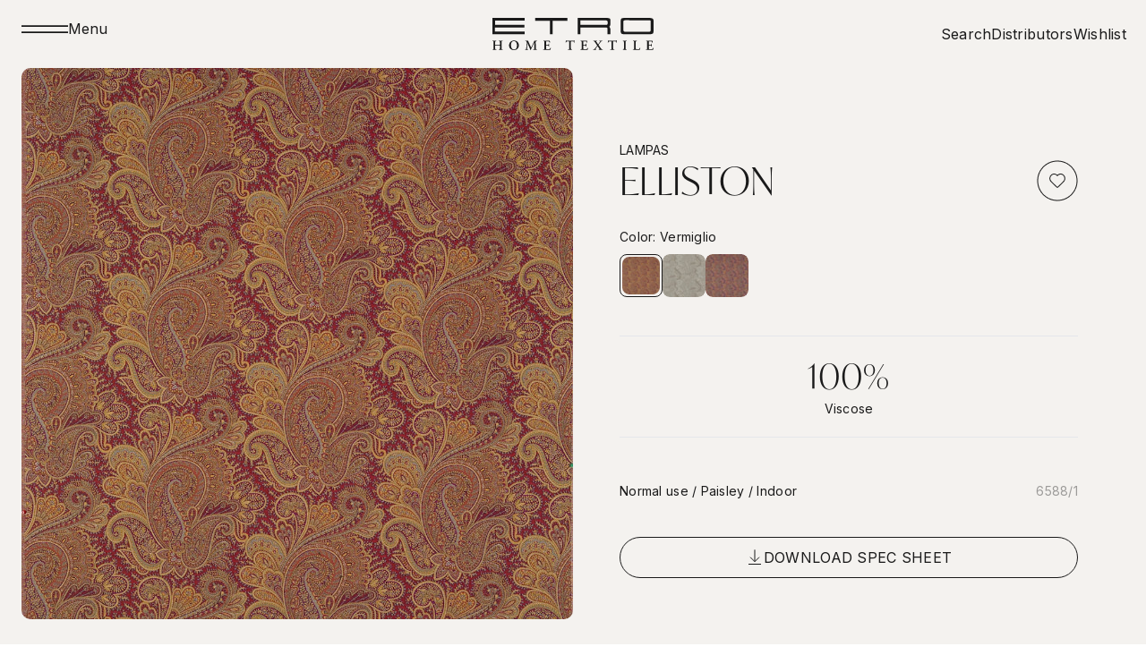

--- FILE ---
content_type: text/css; charset=utf-8
request_url: https://etrotextiles.etro.com/_next/static/css/55565e0e49736e04.css
body_size: 7278
content:
@import url("https://use.typekit.net/cgt5rcb.css");@font-face{font-family:ivymode;src:url(https://use.typekit.net/cgt5rcb.css/af/408fba/00000000000000007735ce78/30/l?primer=7cdcb44be4a7db8877ffa5c0007b8dd865b3bbc383831fe2ea177f62257a9191&fvd=n3&v=3) format("woff2"),url(https://use.typekit.net/cgt5rcb.css/af/408fba/00000000000000007735ce78/30/d?primer=7cdcb44be4a7db8877ffa5c0007b8dd865b3bbc383831fe2ea177f62257a9191&fvd=n3&v=3) format("woff"),url(https://use.typekit.net/cgt5rcb.css/af/408fba/00000000000000007735ce78/30/a?primer=7cdcb44be4a7db8877ffa5c0007b8dd865b3bbc383831fe2ea177f62257a9191&fvd=n3&v=3) format("opentype");font-display:auto;font-style:normal;font-weight:300;font-stretch:normal}@font-face{font-family:ivymode-bold;src:url(https://use.typekit.net/cgt5rcb.css/af/2b42d0/00000000000000007735ce7b/30/l?primer=7cdcb44be4a7db8877ffa5c0007b8dd865b3bbc383831fe2ea177f62257a9191&fvd=n4&v=3) format("woff2"),url(https://use.typekit.net/cgt5rcb.css/af/2b42d0/00000000000000007735ce7b/30/d?primer=7cdcb44be4a7db8877ffa5c0007b8dd865b3bbc383831fe2ea177f62257a9191&fvd=n4&v=3) format("woff"),url(https://use.typekit.net/cgt5rcb.css/af/2b42d0/00000000000000007735ce7b/30/a?primer=7cdcb44be4a7db8877ffa5c0007b8dd865b3bbc383831fe2ea177f62257a9191&fvd=n4&v=3) format("opentype");font-display:auto;font-style:normal;font-weight:400;font-stretch:normal}.tk-ivymode{font-family:ivymode,sans-serif}.tk-inter{font-family:Inter,sans-serif;font-style:normal;font-weight:400}
/*
 ! tailwindcss v3.3.2 | MIT License | https://tailwindcss.com
 */*,:after,:before{box-sizing:border-box;border:0 solid #e5e7eb}:after,:before{--tw-content:""}html{line-height:1.5;-webkit-text-size-adjust:100%;-moz-tab-size:4;-o-tab-size:4;tab-size:4;font-family:ui-sans-serif,system-ui,-apple-system,BlinkMacSystemFont,Segoe UI,Roboto,Helvetica Neue,Arial,Noto Sans,sans-serif,Apple Color Emoji,Segoe UI Emoji,Segoe UI Symbol,Noto Color Emoji;font-feature-settings:normal;font-variation-settings:normal}body{margin:0;line-height:inherit}hr{height:0;color:inherit;border-top-width:1px}abbr:where([title]){-webkit-text-decoration:underline dotted;text-decoration:underline dotted}h1,h2,h3,h4,h5,h6{font-size:inherit;font-weight:inherit}a{color:inherit;text-decoration:inherit}b,strong{font-weight:bolder}code,kbd,pre,samp{font-family:ui-monospace,SFMono-Regular,Menlo,Monaco,Consolas,Liberation Mono,Courier New,monospace;font-size:1em}small{font-size:80%}sub,sup{font-size:75%;line-height:0;position:relative;vertical-align:baseline}sub{bottom:-.25em}sup{top:-.5em}table{text-indent:0;border-color:inherit;border-collapse:collapse}button,input,optgroup,select,textarea{font-family:inherit;font-size:100%;font-weight:inherit;line-height:inherit;color:inherit;margin:0;padding:0}button,select{text-transform:none}[type=button],[type=reset],[type=submit],button{-webkit-appearance:button;background-color:transparent;background-image:none}:-moz-focusring{outline:auto}:-moz-ui-invalid{box-shadow:none}progress{vertical-align:baseline}::-webkit-inner-spin-button,::-webkit-outer-spin-button{height:auto}[type=search]{-webkit-appearance:textfield;outline-offset:-2px}::-webkit-search-decoration{-webkit-appearance:none}::-webkit-file-upload-button{-webkit-appearance:button;font:inherit}summary{display:list-item}blockquote,dd,dl,figure,h1,h2,h3,h4,h5,h6,hr,p,pre{margin:0}fieldset{margin:0}fieldset,legend{padding:0}menu,ol,ul{list-style:none;margin:0;padding:0}textarea{resize:vertical}input::-moz-placeholder,textarea::-moz-placeholder{opacity:1;color:#9ca3af}input::placeholder,textarea::placeholder{opacity:1;color:#9ca3af}[role=button],button{cursor:pointer}:disabled{cursor:default}audio,canvas,embed,iframe,img,object,svg,video{display:block;vertical-align:middle}img,video{max-width:100%;height:auto}[hidden]{display:none}*,:after,:before{--tw-border-spacing-x:0;--tw-border-spacing-y:0;--tw-translate-x:0;--tw-translate-y:0;--tw-rotate:0;--tw-skew-x:0;--tw-skew-y:0;--tw-scale-x:1;--tw-scale-y:1;--tw-pan-x: ;--tw-pan-y: ;--tw-pinch-zoom: ;--tw-scroll-snap-strictness:proximity;--tw-gradient-from-position: ;--tw-gradient-via-position: ;--tw-gradient-to-position: ;--tw-ordinal: ;--tw-slashed-zero: ;--tw-numeric-figure: ;--tw-numeric-spacing: ;--tw-numeric-fraction: ;--tw-ring-inset: ;--tw-ring-offset-width:0px;--tw-ring-offset-color:#fff;--tw-ring-color:rgba(59,130,246,.5);--tw-ring-offset-shadow:0 0 #0000;--tw-ring-shadow:0 0 #0000;--tw-shadow:0 0 #0000;--tw-shadow-colored:0 0 #0000;--tw-blur: ;--tw-brightness: ;--tw-contrast: ;--tw-grayscale: ;--tw-hue-rotate: ;--tw-invert: ;--tw-saturate: ;--tw-sepia: ;--tw-drop-shadow: ;--tw-backdrop-blur: ;--tw-backdrop-brightness: ;--tw-backdrop-contrast: ;--tw-backdrop-grayscale: ;--tw-backdrop-hue-rotate: ;--tw-backdrop-invert: ;--tw-backdrop-opacity: ;--tw-backdrop-saturate: ;--tw-backdrop-sepia: }::backdrop{--tw-border-spacing-x:0;--tw-border-spacing-y:0;--tw-translate-x:0;--tw-translate-y:0;--tw-rotate:0;--tw-skew-x:0;--tw-skew-y:0;--tw-scale-x:1;--tw-scale-y:1;--tw-pan-x: ;--tw-pan-y: ;--tw-pinch-zoom: ;--tw-scroll-snap-strictness:proximity;--tw-gradient-from-position: ;--tw-gradient-via-position: ;--tw-gradient-to-position: ;--tw-ordinal: ;--tw-slashed-zero: ;--tw-numeric-figure: ;--tw-numeric-spacing: ;--tw-numeric-fraction: ;--tw-ring-inset: ;--tw-ring-offset-width:0px;--tw-ring-offset-color:#fff;--tw-ring-color:rgba(59,130,246,.5);--tw-ring-offset-shadow:0 0 #0000;--tw-ring-shadow:0 0 #0000;--tw-shadow:0 0 #0000;--tw-shadow-colored:0 0 #0000;--tw-blur: ;--tw-brightness: ;--tw-contrast: ;--tw-grayscale: ;--tw-hue-rotate: ;--tw-invert: ;--tw-saturate: ;--tw-sepia: ;--tw-drop-shadow: ;--tw-backdrop-blur: ;--tw-backdrop-brightness: ;--tw-backdrop-contrast: ;--tw-backdrop-grayscale: ;--tw-backdrop-hue-rotate: ;--tw-backdrop-invert: ;--tw-backdrop-opacity: ;--tw-backdrop-saturate: ;--tw-backdrop-sepia: }.container{width:100%}@media (min-width:640px){.container{max-width:640px}}@media (min-width:768px){.container{max-width:768px}}@media (min-width:1024px){.container{max-width:1024px}}@media (min-width:1280px){.container{max-width:1280px}}@media (min-width:1536px){.container{max-width:1536px}}.pointer-events-none{pointer-events:none}.pointer-events-auto{pointer-events:auto}.visible{visibility:visible}.fixed{position:fixed}.absolute{position:absolute}.relative{position:relative}.sticky{position:sticky}.inset-0{inset:0}.-top-\[100\%\]{top:-100%}.bottom-0{bottom:0}.bottom-\[12px\]{bottom:12px}.bottom-\[20px\]{bottom:20px}.bottom-\[45px\]{bottom:45px}.bottom-\[48px\]{bottom:48px}.bottom-\[5vh\]{bottom:5vh}.left-0{left:0}.left-1\/2{left:50%}.left-\[0\]{left:0}.right-0{right:0}.right-\[24px\]{right:24px}.right-\[8px\]{right:8px}.top-0{top:0}.top-1\/2{top:50%}.top-4{top:1rem}.top-\[-100\%\]{top:-100%}.top-\[-100px\]{top:-100px}.top-\[-76px\]{top:-76px}.top-\[0\]{top:0}.top-\[22px\]{top:22px}.top-\[2px\]{top:2px}.top-\[52px\]{top:52px}.top-\[76px\]{top:76px}.top-\[8px\]{top:8px}.top-\[calc\(100\%-52px\)\]{top:calc(100% - 52px)}.top-\[calc\(100svh-52px\)\]{top:calc(100svh - 52px)}.z-0{z-index:0}.z-10{z-index:10}.z-40{z-index:40}.z-50{z-index:50}.z-\[10000\]{z-index:10000}.z-\[10001\]{z-index:10001}.z-\[1000\]{z-index:1000}.z-\[1002\]{z-index:1002}.z-\[1003\]{z-index:1003}.z-\[1004\]{z-index:1004}.z-\[100\]{z-index:100}.z-\[101\]{z-index:101}.z-\[102\]{z-index:102}.z-\[103\]{z-index:103}.z-\[10\]{z-index:10}.z-\[18\]{z-index:18}.z-\[19\]{z-index:19}.z-\[1\]{z-index:1}.z-\[20\]{z-index:20}.z-\[21\]{z-index:21}.z-\[2\]{z-index:2}.z-\[3\]{z-index:3}.z-\[49\]{z-index:49}.z-\[50\]{z-index:50}.z-\[60\]{z-index:60}.mx-4{margin-left:1rem;margin-right:1rem}.mx-\[24px\]{margin-left:24px;margin-right:24px}.mx-\[auto\],.mx-auto{margin-left:auto;margin-right:auto}.my-\[32px\]{margin-top:32px;margin-bottom:32px}.mb-12{margin-bottom:3rem}.mb-16{margin-bottom:4rem}.mb-2{margin-bottom:.5rem}.mb-24{margin-bottom:6rem}.mb-3{margin-bottom:.75rem}.mb-32{margin-bottom:8rem}.mb-4{margin-bottom:1rem}.mb-5{margin-bottom:1.25rem}.mb-6{margin-bottom:1.5rem}.mb-8{margin-bottom:2rem}.mb-\[12px\]{margin-bottom:12px}.mb-\[16px\]{margin-bottom:16px}.mb-\[17px\]{margin-bottom:17px}.mb-\[20px\]{margin-bottom:20px}.mb-\[24px\]{margin-bottom:24px}.mb-\[44px\]{margin-bottom:44px}.mb-\[48px\]{margin-bottom:48px}.mb-\[4px\]{margin-bottom:4px}.mb-\[64px\]{margin-bottom:64px}.mb-\[80px\]{margin-bottom:80px}.mb-\[8px\]{margin-bottom:8px}.ml-2{margin-left:.5rem}.mr-4{margin-right:1rem}.mr-\[15vw\]{margin-right:15vw}.mt-1{margin-top:.25rem}.mt-10{margin-top:2.5rem}.mt-16{margin-top:4rem}.mt-2{margin-top:.5rem}.mt-28{margin-top:7rem}.mt-5{margin-top:1.25rem}.mt-8{margin-top:2rem}.mt-\[100px\]{margin-top:100px}.mt-\[10px\]{margin-top:10px}.mt-\[110px\]{margin-top:110px}.mt-\[12px\]{margin-top:12px}.mt-\[18px\]{margin-top:18px}.mt-\[32px\]{margin-top:32px}.mt-\[40px\]{margin-top:40px}.mt-\[44px\]{margin-top:44px}.mt-\[4px\]{margin-top:4px}.mt-\[52px\]{margin-top:52px}.mt-\[80px\]{margin-top:80px}.block{display:block}.inline-block{display:inline-block}.flex{display:flex}.grid{display:grid}.hidden{display:none}.aspect-square{aspect-ratio:1/1}.h-12{height:3rem}.h-\[100\%\]{height:100%}.h-\[100svh\]{height:100svh}.h-\[100vh\]{height:100vh}.h-\[14px\]{height:14px}.h-\[17vh\]{height:17vh}.h-\[218px\]{height:218px}.h-\[24px\]{height:24px}.h-\[2px\]{height:2px}.h-\[30vh\]{height:30vh}.h-\[32px\]{height:32px}.h-\[36px\]{height:36px}.h-\[40px\]{height:40px}.h-\[42px\]{height:42px}.h-\[44px\]{height:44px}.h-\[48px\]{height:48px}.h-\[4px\]{height:4px}.h-\[52px\]{height:52px}.h-\[58px\]{height:58px}.h-\[auto\]{height:auto}.h-\[calc\(100vh\+6px\)\]{height:calc(100vh + 6px)}.h-\[calc\(100vh-52px\)\]{height:calc(100vh - 52px)}.h-\[calc\(100vh-76px\)\]{height:calc(100vh - 76px)}.h-\[fit-content\]{height:-moz-fit-content;height:fit-content}.h-\[var\(--footer-height\)\]{height:var(--footer-height)}.h-auto{height:auto}.h-full{height:100%}.h-screen{height:100vh}.max-h-\[250px\]{max-height:250px}.max-h-\[776px\]{max-height:776px}.max-h-screen{max-height:100vh}.min-h-screen{min-height:100vh}.w-12{width:3rem}.w-\[100\%\]{width:100%}.w-\[100px\]{width:100px}.w-\[100vw\]{width:100vw}.w-\[120px\]{width:120px}.w-\[200px\]{width:200px}.w-\[23\%\]{width:23%}.w-\[24px\]{width:24px}.w-\[25\%\]{width:25%}.w-\[27vw\]{width:27vw}.w-\[294px\]{width:294px}.w-\[30vh\]{width:30vh}.w-\[32px\]{width:32px}.w-\[40px\]{width:40px}.w-\[42px\]{width:42px}.w-\[44px\]{width:44px}.w-\[48px\]{width:48px}.w-\[63vw\]{width:63vw}.w-\[65vw\]{width:65vw}.w-\[77vw\]{width:77vw}.w-\[85\%\]{width:85%}.w-\[calc\(var\(--footer-height\)-76px\)\]{width:calc(var(--footer-height) - 76px)}.w-auto{width:auto}.w-full{width:100%}.w-max{width:-moz-max-content;width:max-content}.w-screen{width:100vw}.max-w-2xl{max-width:42rem}.max-w-\[100\%\]{max-width:100%}.max-w-\[1440px\]{max-width:1440px}.max-w-\[450px\]{max-width:450px}.max-w-\[688px\]{max-width:688px}.max-w-\[720px\]{max-width:720px}.max-w-\[800px\]{max-width:800px}.max-w-none{max-width:none}.flex-1{flex:1 1 0%}.flex-\[1\]{flex:1}.flex-none{flex:none}.flex-shrink-0{flex-shrink:0}.flex-grow-0{flex-grow:0}.basis-1\/5{flex-basis:20%}.basis-2\/5{flex-basis:40%}.-translate-x-1\/2{--tw-translate-x:-50%}.-translate-x-1\/2,.-translate-y-1\/2{transform:translate(var(--tw-translate-x),var(--tw-translate-y)) rotate(var(--tw-rotate)) skewX(var(--tw-skew-x)) skewY(var(--tw-skew-y)) scaleX(var(--tw-scale-x)) scaleY(var(--tw-scale-y))}.-translate-y-1\/2{--tw-translate-y:-50%}.rotate-\[-90deg\]{--tw-rotate:-90deg;transform:translate(var(--tw-translate-x),var(--tw-translate-y)) rotate(var(--tw-rotate)) skewX(var(--tw-skew-x)) skewY(var(--tw-skew-y)) scaleX(var(--tw-scale-x)) scaleY(var(--tw-scale-y))}.cursor-pointer{cursor:pointer}.select-none{-webkit-user-select:none;-moz-user-select:none;user-select:none}.resize{resize:both}.list-none{list-style-type:none}.grid-cols-1{grid-template-columns:repeat(1,minmax(0,1fr))}.grid-cols-2{grid-template-columns:repeat(2,minmax(0,1fr))}.flex-row{flex-direction:row}.flex-col{flex-direction:column}.flex-wrap{flex-wrap:wrap}.flex-nowrap{flex-wrap:nowrap}.place-content-center{place-content:center}.items-start{align-items:flex-start}.items-center{align-items:center}.justify-start{justify-content:flex-start}.justify-end{justify-content:flex-end}.justify-center{justify-content:center}.justify-between{justify-content:space-between}.justify-around{justify-content:space-around}.gap-1{gap:.25rem}.gap-10{gap:2.5rem}.gap-4{gap:1rem}.gap-5{gap:1.25rem}.gap-8{gap:2rem}.gap-\[10px\]{gap:10px}.gap-\[12px\]{gap:12px}.gap-\[14px\]{gap:14px}.gap-\[16px\]{gap:16px}.gap-\[20px\]{gap:20px}.gap-\[32px\]{gap:32px}.gap-\[4px\]{gap:4px}.gap-\[8px\]{gap:8px}.gap-x-\[16px\]{-moz-column-gap:16px;column-gap:16px}.gap-x-\[20px\]{-moz-column-gap:20px;column-gap:20px}.gap-y-20{row-gap:5rem}.gap-y-4{row-gap:1rem}.gap-y-\[20px\]{row-gap:20px}.gap-y-\[32px\]{row-gap:32px}.gap-y-\[40px\]{row-gap:40px}.gap-y-\[48px\]{row-gap:48px}.overflow-auto{overflow:auto}.overflow-hidden{overflow:hidden}.overflow-clip{overflow:clip}.overflow-x-hidden{overflow-x:hidden}.overflow-y-hidden{overflow-y:hidden}.overflow-x-scroll{overflow-x:scroll}.overflow-y-scroll{overflow-y:scroll}.text-ellipsis{text-overflow:ellipsis}.whitespace-nowrap{white-space:nowrap}.rounded-3xl{border-radius:1.5rem}.rounded-\[10px\]{border-radius:10px}.rounded-\[16px\]{border-radius:16px}.rounded-\[24px\]{border-radius:24px}.rounded-\[30px\]{border-radius:30px}.rounded-\[40px\]{border-radius:40px}.rounded-\[8px\]{border-radius:8px}.rounded-full{border-radius:9999px}.rounded-lg{border-radius:.5rem}.border{border-width:1px}.border-0{border-width:0}.border-b{border-bottom-width:1px}.border-b-\[0\.5px\]{border-bottom-width:.5px}.border-b-\[1px\]{border-bottom-width:1px}.border-l{border-left-width:1px}.border-l-\[0\.5px\]{border-left-width:.5px}.border-r-\[0\.5px\]{border-right-width:.5px}.border-t{border-top-width:1px}.border-t-2{border-top-width:2px}.border-t-\[0\.5px\]{border-top-width:.5px}.border-t-\[1px\]{border-top-width:1px}.border-\[\#1A1A1A\]{--tw-border-opacity:1;border-color:rgb(26 26 26/var(--tw-border-opacity))}.border-\[\#F4F2EF\]{--tw-border-opacity:1;border-color:rgb(244 242 239/var(--tw-border-opacity))}.border-\[\#fff\]{--tw-border-opacity:1;border-color:rgb(255 255 255/var(--tw-border-opacity))}.border-accent-2{--tw-border-opacity:1;border-color:rgb(234 234 234/var(--tw-border-opacity))}.border-accent-7{--tw-border-opacity:1;border-color:rgb(51 51 51/var(--tw-border-opacity))}.border-white{--tw-border-opacity:1;border-color:rgb(255 255 255/var(--tw-border-opacity))}.border-b-\[\#1A1A1A\]{--tw-border-opacity:1;border-bottom-color:rgb(26 26 26/var(--tw-border-opacity))}.border-opacity-\[0\.2\]{--tw-border-opacity:0.2}.bg-\[\#1A1A1A\]{--tw-bg-opacity:1;background-color:rgb(26 26 26/var(--tw-bg-opacity))}.bg-\[\#F4F2EF\]{--tw-bg-opacity:1;background-color:rgb(244 242 239/var(--tw-bg-opacity))}.bg-\[rgba\(255\2c 255\2c 255\2c 1\)\]{background-color:#fff}.bg-accent-1{--tw-bg-opacity:1;background-color:rgb(250 250 250/var(--tw-bg-opacity))}.bg-accent-7{--tw-bg-opacity:1;background-color:rgb(51 51 51/var(--tw-bg-opacity))}.bg-black{--tw-bg-opacity:1;background-color:rgb(0 0 0/var(--tw-bg-opacity))}.bg-transparent{background-color:transparent}.bg-white{--tw-bg-opacity:1;background-color:rgb(255 255 255/var(--tw-bg-opacity))}.object-contain{-o-object-fit:contain;object-fit:contain}.object-cover{-o-object-fit:cover;object-fit:cover}.p-\[12px\]{padding:12px}.p-\[13px\]{padding:13px}.p-\[14px\]{padding:14px}.p-\[16px\]{padding:16px}.p-\[20px\]{padding:20px}.px-1{padding-left:.25rem;padding-right:.25rem}.px-2{padding-left:.5rem;padding-right:.5rem}.px-4{padding-left:1rem;padding-right:1rem}.px-5{padding-left:1.25rem;padding-right:1.25rem}.px-6{padding-left:1.5rem;padding-right:1.5rem}.px-\[12px\]{padding-left:12px;padding-right:12px}.px-\[14px\]{padding-left:14px;padding-right:14px}.px-\[2\.5rem\]{padding-left:2.5rem;padding-right:2.5rem}.px-\[20px\]{padding-left:20px;padding-right:20px}.px-\[22px\]{padding-left:22px;padding-right:22px}.px-\[24px\]{padding-left:24px;padding-right:24px}.px-\[8px\]{padding-left:8px;padding-right:8px}.py-2{padding-top:.5rem;padding-bottom:.5rem}.py-\[0\.88rem\]{padding-top:.88rem;padding-bottom:.88rem}.py-\[10px\]{padding-top:10px;padding-bottom:10px}.py-\[12px\]{padding-top:12px;padding-bottom:12px}.py-\[13px\]{padding-top:13px;padding-bottom:13px}.py-\[14px\]{padding-top:14px;padding-bottom:14px}.py-\[16px\]{padding-top:16px;padding-bottom:16px}.py-\[24px\]{padding-top:24px;padding-bottom:24px}.py-\[40px\]{padding-top:40px;padding-bottom:40px}.py-\[5px\]{padding-top:5px;padding-bottom:5px}.pb-4{padding-bottom:1rem}.pb-\[10px\]{padding-bottom:10px}.pb-\[12px\]{padding-bottom:12px}.pb-\[12vh\]{padding-bottom:12vh}.pb-\[13px\]{padding-bottom:13px}.pb-\[200px\]{padding-bottom:200px}.pb-\[20px\]{padding-bottom:20px}.pb-\[24px\]{padding-bottom:24px}.pb-\[36px\]{padding-bottom:36px}.pb-\[40px\]{padding-bottom:40px}.pb-\[48px\]{padding-bottom:48px}.pb-\[60px\]{padding-bottom:60px}.pb-\[80px\]{padding-bottom:80px}.pb-\[8px\]{padding-bottom:8px}.pb-\[96px\]{padding-bottom:96px}.pl-\[12px\]{padding-left:12px}.pl-\[13px\]{padding-left:13px}.pr-\[13px\]{padding-right:13px}.pt-10{padding-top:2.5rem}.pt-2{padding-top:.5rem}.pt-4{padding-top:1rem}.pt-\[12px\]{padding-top:12px}.pt-\[140px\]{padding-top:140px}.pt-\[17\%\]{padding-top:17%}.pt-\[3px\]{padding-top:3px}.pt-\[44px\]{padding-top:44px}.pt-\[50px\]{padding-top:50px}.pt-\[76px\]{padding-top:76px}.text-left{text-align:left}.text-center{text-align:center}.font-inter{font-family:var(--font-inter),sans-serif}.font-ivymode{font-family:ivymode,sans-serif}.text-3xl{font-size:1.875rem;line-height:2.25rem}.text-4xl{font-size:2.25rem;line-height:2.5rem}.text-6xl{font-size:2.75rem}.text-\[10px\]{font-size:10px}.text-\[12px\]{font-size:12px}.text-\[14px\]{font-size:14px}.text-\[15px\]{font-size:15px}.text-\[16px\]{font-size:16px}.text-\[18px\]{font-size:18px}.text-\[20px\]{font-size:20px}.text-\[24px\]{font-size:24px}.text-\[28px\]{font-size:28px}.text-\[3\.25rem\]{font-size:3.25rem}.text-\[32px\]{font-size:32px}.text-\[40px\]{font-size:40px}.text-\[48px\]{font-size:48px}.text-\[60px\]{font-size:60px}.text-\[clamp\(3\.3rem\2c 8\.33vw\2c 140px\)\]{font-size:clamp(3.3rem,8.33vw,140px)}.text-base{font-size:1rem;line-height:1.5rem}.text-fluid-l{font-size:clamp(2.5rem,4.17vw,120px)}.text-fluid-lg{font-size:clamp(3.3rem,8.33vw,180px)}.text-fluid-ll{font-size:clamp(32px,3.33vw,80px)}.text-fluid-lx{font-size:clamp(1.7rem,2.98vw,60px)}.text-fluid-m{font-size:clamp(1rem,1.38vw,1.25rem)}.text-fluid-ml{font-size:clamp(1.125rem,1.39vw,24px);line-height:1.4}.text-fluid-mml{font-size:clamp(22px,2.2vw,32px)}.text-fluid-s{font-size:clamp(12px,1vw,16px)}.text-fluid-xl{font-size:clamp(4.5rem,11.11vw,240px)}.text-lg{font-size:1.125rem;line-height:1.75rem}.text-sm{font-size:.875rem;line-height:1.25rem}.text-xl{font-size:1.25rem;line-height:1.75rem}.font-bold{font-weight:700}.font-light{font-weight:300}.font-medium{font-weight:500}.uppercase{text-transform:uppercase}.capitalize{text-transform:capitalize}.leading-\[0\.8\]{line-height:.8}.leading-\[0\.96\]{line-height:.96}.leading-\[1\.1\]{line-height:1.1}.leading-\[1\.3\]{line-height:1.3}.leading-\[1\.4\]{line-height:1.4}.leading-\[1\]{line-height:1}.leading-\[2\.2\]{line-height:2.2}.leading-none{line-height:1}.leading-relaxed{line-height:1.625}.leading-snug{line-height:1.375}.leading-tight{line-height:1.2}.tracking-\[-1\.6px\]{letter-spacing:-1.6px}.tracking-\[0\.32px\]{letter-spacing:.32px}.tracking-tighter{letter-spacing:-.04em}.text-\[\#1A1A1A\],.text-\[\#1a1a1a\]{--tw-text-opacity:1;color:rgb(26 26 26/var(--tw-text-opacity))}.text-\[\#F4F2EF\],.text-\[\#f4f2ef\]{--tw-text-opacity:1;color:rgb(244 242 239/var(--tw-text-opacity))}.text-\[\#ffffff\]{--tw-text-opacity:1;color:rgb(255 255 255/var(--tw-text-opacity))}.text-\[red\]{--tw-text-opacity:1;color:rgb(255 0 0/var(--tw-text-opacity))}.text-white{--tw-text-opacity:1;color:rgb(255 255 255/var(--tw-text-opacity))}.underline{-webkit-text-decoration-line:underline;text-decoration-line:underline}.opacity-0{opacity:0}.opacity-100{opacity:1}.opacity-50{opacity:.5}.opacity-\[0\.2\]{opacity:.2}.opacity-\[0\.4\]{opacity:.4}.opacity-\[0\.5\]{opacity:.5}.opacity-\[0\.8\]{opacity:.8}.opacity-\[1\]{opacity:1}.mix-blend-normal{mix-blend-mode:normal}.mix-blend-difference{mix-blend-mode:difference}.shadow-small{--tw-shadow:0 5px 10px rgba(0,0,0,.12);--tw-shadow-colored:0 5px 10px var(--tw-shadow-color);box-shadow:var(--tw-ring-offset-shadow,0 0 #0000),var(--tw-ring-shadow,0 0 #0000),var(--tw-shadow)}.outline-0{outline-width:0}.blur{--tw-blur:blur(8px)}.blur,.filter{filter:var(--tw-blur) var(--tw-brightness) var(--tw-contrast) var(--tw-grayscale) var(--tw-hue-rotate) var(--tw-invert) var(--tw-saturate) var(--tw-sepia) var(--tw-drop-shadow)}.backdrop-blur-\[8px\]{--tw-backdrop-blur:blur(8px);-webkit-backdrop-filter:var(--tw-backdrop-blur) var(--tw-backdrop-brightness) var(--tw-backdrop-contrast) var(--tw-backdrop-grayscale) var(--tw-backdrop-hue-rotate) var(--tw-backdrop-invert) var(--tw-backdrop-opacity) var(--tw-backdrop-saturate) var(--tw-backdrop-sepia);backdrop-filter:var(--tw-backdrop-blur) var(--tw-backdrop-brightness) var(--tw-backdrop-contrast) var(--tw-backdrop-grayscale) var(--tw-backdrop-hue-rotate) var(--tw-backdrop-invert) var(--tw-backdrop-opacity) var(--tw-backdrop-saturate) var(--tw-backdrop-sepia)}.transition{transition-property:color,background-color,border-color,fill,stroke,opacity,box-shadow,transform,filter,-webkit-text-decoration-color,-webkit-backdrop-filter;transition-property:color,background-color,border-color,text-decoration-color,fill,stroke,opacity,box-shadow,transform,filter,backdrop-filter;transition-property:color,background-color,border-color,text-decoration-color,fill,stroke,opacity,box-shadow,transform,filter,backdrop-filter,-webkit-text-decoration-color,-webkit-backdrop-filter;transition-timing-function:cubic-bezier(.4,0,.2,1);transition-duration:.15s}.transition-colors{transition-property:color,background-color,border-color,fill,stroke,-webkit-text-decoration-color;transition-property:color,background-color,border-color,text-decoration-color,fill,stroke;transition-property:color,background-color,border-color,text-decoration-color,fill,stroke,-webkit-text-decoration-color;transition-timing-function:cubic-bezier(.4,0,.2,1);transition-duration:.15s}.transition-shadow{transition-property:box-shadow;transition-timing-function:cubic-bezier(.4,0,.2,1);transition-duration:.15s}.transition-transform{transition-property:transform;transition-timing-function:cubic-bezier(.4,0,.2,1);transition-duration:.15s}.duration-200{transition-duration:.2s}.duration-500{transition-duration:.5s}::-webkit-scrollbar{width:0;height:0;background:transparent}body{letter-spacing:.28px;line-height:1.1;font-family:ivymode}.animated{animation:animated 2.5s linear infinite;-webkit-background-clip:text;background-clip:text;background-color:#d9d9d9;background-image:-webkit-linear-gradient(left,hsla(0,0%,100%,0),#fff,hsla(0,0%,100%,0));background-repeat:no-repeat;color:transparent}@keyframes animated{0%{background-position:-300px 0}to{background-position:300px 0}}html.lenis{height:auto}.lenis.lenis-smooth{scroll-behavior:auto}.lenis.lenis-smooth [data-lenis-prevent]{overscroll-behavior:contain}.lenis.lenis-stopped{overflow:hidden}.lenis.lenis-scrolling iframe{pointer-events:none}.gradient-fade{background:linear-gradient(180deg,#fff 0,#fff 45%,hsla(0,0%,100%,.7) 80%,hsla(0,0%,100%,0))}.gradient-fade-reverse{background:linear-gradient(0deg,#fff 0,#fff 60%,hsla(0,0%,100%,0))}.last\:mr-0:last-child{margin-right:0}.hover\:text-cyan:hover{--tw-text-opacity:1;color:rgb(121 255 225/var(--tw-text-opacity))}.hover\:text-success:hover{--tw-text-opacity:1;color:rgb(0 112 243/var(--tw-text-opacity))}.hover\:underline:hover{-webkit-text-decoration-line:underline;text-decoration-line:underline}.hover\:opacity-\[0\.6\]:hover{opacity:.6}.hover\:shadow-medium:hover{--tw-shadow:0 8px 30px rgba(0,0,0,.12);--tw-shadow-colored:0 8px 30px var(--tw-shadow-color);box-shadow:var(--tw-ring-offset-shadow,0 0 #0000),var(--tw-ring-shadow,0 0 #0000),var(--tw-shadow)}.group:hover .group-hover\:scale-110{--tw-scale-x:1.1;--tw-scale-y:1.1;transform:translate(var(--tw-translate-x),var(--tw-translate-y)) rotate(var(--tw-rotate)) skewX(var(--tw-skew-x)) skewY(var(--tw-skew-y)) scaleX(var(--tw-scale-x)) scaleY(var(--tw-scale-y))}@media (min-width:640px){.sm\:mx-0{margin-left:0;margin-right:0}}@media (min-width:768px){.md\:pointer-events-none{pointer-events:none}.md\:sticky{position:sticky}.md\:mx-\[auto\]{margin-left:auto;margin-right:auto}.md\:mr-\[10vw\]{margin-right:10vw}.md\:block{display:block}.md\:inline-block{display:inline-block}.md\:flex{display:flex}.md\:hidden{display:none}.md\:w-1\/2{width:50%}.md\:w-\[25vw\]{width:25vw}.md\:w-\[35vw\]{width:35vw}.md\:w-\[calc\(25vw-2\.1875rem\)\]{width:calc(25vw - 2.1875rem)}.md\:max-w-\[40vw\]{max-width:40vw}.md\:grid-cols-3{grid-template-columns:repeat(3,minmax(0,1fr))}.md\:grid-cols-4{grid-template-columns:repeat(4,minmax(0,1fr))}.md\:grid-cols-\[repeat\(4\2c calc\(25vw-2\.1875rem\)\)\]{grid-template-columns:repeat(4,calc(25vw - 2.1875rem))}.md\:flex-row{flex-direction:row}.md\:gap-5{gap:1.25rem}.md\:gap-y-\[20px\]{row-gap:20px}.md\:p-\[24px\]{padding:24px}.md\:px-10{padding-left:2.5rem;padding-right:2.5rem}.md\:px-\[8px\]{padding-left:8px;padding-right:8px}.md\:pb-\[150px\]{padding-bottom:150px}.md\:pb-\[24px\]{padding-bottom:24px}.md\:pt-\[0px\]{padding-top:0}.md\:pt-\[6px\]{padding-top:6px}.md\:text-\[14px\]{font-size:14px}}@media (min-width:1024px){.lg\:bottom-\[24px\]{bottom:24px}.lg\:left-\[24px\]{left:24px}.lg\:top-\[22px\]{top:22px}.lg\:top-\[25px\]{top:25px}.lg\:top-\[76px\]{top:76px}.lg\:top-\[calc\(100vh-40px\)\]{top:calc(100vh - 40px)}.lg\:top-\[calc\(100vh-60px\)\]{top:calc(100vh - 60px)}.lg\:mx-auto{margin-left:auto;margin-right:auto}.lg\:my-\[40px\]{margin-top:40px;margin-bottom:40px}.lg\:mb-0{margin-bottom:0}.lg\:mb-12{margin-bottom:3rem}.lg\:mb-16{margin-bottom:4rem}.lg\:mb-\[1\.4rem\]{margin-bottom:1.4rem}.lg\:mb-\[150px\]{margin-bottom:150px}.lg\:mb-\[20px\]{margin-bottom:20px}.lg\:mb-\[32px\]{margin-bottom:32px}.lg\:mb-\[60px\]{margin-bottom:60px}.lg\:mb-\[64px\]{margin-bottom:64px}.lg\:mb-\[8px\]{margin-bottom:8px}.lg\:mt-\[110px\]{margin-top:110px}.lg\:mt-\[12px\]{margin-top:12px}.lg\:mt-\[20px\]{margin-top:20px}.lg\:mt-\[25px\]{margin-top:25px}.lg\:mt-\[27px\]{margin-top:27px}.lg\:mt-\[43px\]{margin-top:43px}.lg\:mt-\[50px\]{margin-top:50px}.lg\:mt-\[60px\]{margin-top:60px}.lg\:mt-\[84px\]{margin-top:84px}.lg\:block{display:block}.lg\:hidden{display:none}.lg\:h-\[284px\]{height:284px}.lg\:h-\[28px\]{height:28px}.lg\:h-\[32px\]{height:32px}.lg\:h-\[36px\]{height:36px}.lg\:h-\[46px\]{height:46px}.lg\:h-\[48px\]{height:48px}.lg\:h-\[50px\]{height:50px}.lg\:h-\[72px\]{height:72px}.lg\:h-\[76px\]{height:76px}.lg\:h-full{height:100%}.lg\:min-h-\[464px\]{min-height:464px}.lg\:w-\[162px\]{width:162px}.lg\:w-\[22\.5vw\]{width:22.5vw}.lg\:w-\[32px\]{width:32px}.lg\:w-\[380px\]{width:380px}.lg\:w-\[40vw\]{width:40vw}.lg\:w-\[46px\]{width:46px}.lg\:w-\[48px\]{width:48px}.lg\:max-w-\[1440px\]{max-width:1440px}.lg\:max-w-\[560px\]{max-width:560px}.lg\:flex-1{flex:1 1 0%}.lg\:grid-cols-2{grid-template-columns:repeat(2,minmax(0,1fr))}.lg\:flex-row{flex-direction:row}.lg\:justify-center{justify-content:center}.lg\:justify-between{justify-content:space-between}.lg\:gap-10{gap:2.5rem}.lg\:gap-4{gap:1rem}.lg\:gap-\[10vw\]{gap:10vw}.lg\:gap-\[120px\]{gap:120px}.lg\:gap-\[19px\]{gap:19px}.lg\:gap-\[20px\]{gap:20px}.lg\:gap-\[27px\]{gap:27px}.lg\:gap-\[8px\]{gap:8px}.lg\:gap-x-16{-moz-column-gap:4rem;column-gap:4rem}.lg\:gap-x-32{-moz-column-gap:8rem;column-gap:8rem}.lg\:gap-y-32{row-gap:8rem}.lg\:p-\[40px\]{padding:40px}.lg\:px-\[120\%\]{padding-left:120%;padding-right:120%}.lg\:px-\[20px\]{padding-left:20px;padding-right:20px}.lg\:px-\[22px\]{padding-left:22px;padding-right:22px}.lg\:px-\[24px\]{padding-left:24px;padding-right:24px}.lg\:px-\[40px\]{padding-left:40px;padding-right:40px}.lg\:px-\[8px\]{padding-left:8px;padding-right:8px}.lg\:py-0{padding-top:0;padding-bottom:0}.lg\:py-\[10px\]{padding-top:10px;padding-bottom:10px}.lg\:py-\[12px\]{padding-top:12px;padding-bottom:12px}.lg\:py-\[16px\]{padding-top:16px;padding-bottom:16px}.lg\:py-\[93px\]{padding-top:93px;padding-bottom:93px}.lg\:pb-\[0px\]{padding-bottom:0}.lg\:pb-\[120px\]{padding-bottom:120px}.lg\:pb-\[12px\]{padding-bottom:12px}.lg\:pb-\[16px\]{padding-bottom:16px}.lg\:pb-\[28px\]{padding-bottom:28px}.lg\:pb-\[38px\]{padding-bottom:38px}.lg\:pb-\[8px\]{padding-bottom:8px}.lg\:pl-8{padding-left:2rem}.lg\:pr-8{padding-right:2rem}.lg\:pt-0{padding-top:0}.lg\:pt-\[12px\]{padding-top:12px}.lg\:pt-\[16px\]{padding-top:16px}.lg\:pt-\[76px\]{padding-top:76px}.lg\:pt-\[80px\]{padding-top:80px}.lg\:text-left{text-align:left}.lg\:text-7xl{font-size:4.5rem}.lg\:text-8xl{font-size:6.25rem}.lg\:text-\[10rem\]{font-size:10rem}.lg\:text-\[120px\]{font-size:120px}.lg\:text-\[12px\]{font-size:12px}.lg\:text-\[14px\]{font-size:14px}.lg\:text-\[16px\]{font-size:16px}.lg\:text-\[20px\]{font-size:20px}.lg\:text-\[28px\]{font-size:28px}.lg\:text-\[32px\]{font-size:32px}.lg\:text-\[40px\]{font-size:40px}.lg\:text-\[6\.25rem\]{font-size:6.25rem}.lg\:text-\[60px\]{font-size:60px}.lg\:leading-none{line-height:1}}@media (min-width:1536px){.\32xl\:w-full{width:100%}}@font-face{font-family:__Inter_d65c78;font-style:normal;font-weight:100 900;font-display:swap;src:url(/_next/static/media/55c55f0601d81cf3-s.woff2) format("woff2");unicode-range:U+0460-052f,U+1c80-1c8a,U+20b4,U+2de0-2dff,U+a640-a69f,U+fe2e-fe2f}@font-face{font-family:__Inter_d65c78;font-style:normal;font-weight:100 900;font-display:swap;src:url(/_next/static/media/26a46d62cd723877-s.woff2) format("woff2");unicode-range:U+0301,U+0400-045f,U+0490-0491,U+04b0-04b1,U+2116}@font-face{font-family:__Inter_d65c78;font-style:normal;font-weight:100 900;font-display:swap;src:url(/_next/static/media/97e0cb1ae144a2a9-s.woff2) format("woff2");unicode-range:U+1f??}@font-face{font-family:__Inter_d65c78;font-style:normal;font-weight:100 900;font-display:swap;src:url(/_next/static/media/581909926a08bbc8-s.woff2) format("woff2");unicode-range:U+0370-0377,U+037a-037f,U+0384-038a,U+038c,U+038e-03a1,U+03a3-03ff}@font-face{font-family:__Inter_d65c78;font-style:normal;font-weight:100 900;font-display:swap;src:url(/_next/static/media/df0a9ae256c0569c-s.woff2) format("woff2");unicode-range:U+0102-0103,U+0110-0111,U+0128-0129,U+0168-0169,U+01a0-01a1,U+01af-01b0,U+0300-0301,U+0303-0304,U+0308-0309,U+0323,U+0329,U+1ea0-1ef9,U+20ab}@font-face{font-family:__Inter_d65c78;font-style:normal;font-weight:100 900;font-display:swap;src:url(/_next/static/media/6d93bde91c0c2823-s.woff2) format("woff2");unicode-range:U+0100-02ba,U+02bd-02c5,U+02c7-02cc,U+02ce-02d7,U+02dd-02ff,U+0304,U+0308,U+0329,U+1d00-1dbf,U+1e00-1e9f,U+1ef2-1eff,U+2020,U+20a0-20ab,U+20ad-20c0,U+2113,U+2c60-2c7f,U+a720-a7ff}@font-face{font-family:__Inter_d65c78;font-style:normal;font-weight:100 900;font-display:swap;src:url(/_next/static/media/a34f9d1faa5f3315-s.p.woff2) format("woff2");unicode-range:U+00??,U+0131,U+0152-0153,U+02bb-02bc,U+02c6,U+02da,U+02dc,U+0304,U+0308,U+0329,U+2000-206f,U+20ac,U+2122,U+2191,U+2193,U+2212,U+2215,U+feff,U+fffd}@font-face{font-family:__Inter_Fallback_d65c78;src:local("Arial");ascent-override:90.20%;descent-override:22.48%;line-gap-override:0.00%;size-adjust:107.40%}.__className_d65c78{font-family:__Inter_d65c78,__Inter_Fallback_d65c78;font-style:normal}.__variable_d65c78{--font-inter:"__Inter_d65c78","__Inter_Fallback_d65c78"}

--- FILE ---
content_type: text/css; charset=utf-8
request_url: https://etrotextiles.etro.com/_next/static/css/8051f967ef992381.css
body_size: 364
content:
.style_sliderContainer__mz8HT{width:100%;height:100%;position:relative}.style_next__xRfFO,.style_prev__nSx9_{top:calc(50% - 20px);position:absolute;background:#fff;border-radius:30px;width:40px;height:40px;display:flex;justify-content:center;align-items:center;-webkit-user-select:none;-moz-user-select:none;user-select:none;cursor:pointer;font-weight:700;font-size:18px;z-index:2}.style_next__xRfFO{right:10px}.style_prev__nSx9_{left:10px;transform:scale(-1)}.style_refresh__voND6{padding:10px;position:absolute;background:rgba(0,0,0,.4);border-radius:10px;width:20px;height:20px;top:10px;right:10px;display:flex;justify-content:center;align-items:center;cursor:pointer}@media screen and (max-width:768px){.style_next__xRfFO,.style_prev__nSx9_{display:none}}

--- FILE ---
content_type: text/css; charset=utf-8
request_url: https://etrotextiles.etro.com/_next/static/css/fbe520772e99008f.css
body_size: -83
content:
.style_itemlist__HmhE5:before{color:#1a1a1a33}.style_itemlist__HmhE5:before,.style_itemlistsel__roXNh:before{content:"\2022";font-weight:700;display:inline-block;width:1em;margin-left:-1em;font-size:18px;line-height:1.3}.style_itemlistsel__roXNh:before{color:#1a1a1a}

--- FILE ---
content_type: application/javascript; charset=utf-8
request_url: https://etrotextiles.etro.com/_next/static/r5iFshwlYjf3gd7oIbToN/_ssgManifest.js
body_size: -200
content:
self.__SSG_MANIFEST=new Set(["\u002F","\u002Ffabrics","\u002Ffabrics\u002F[fabric]","\u002Ftrimmings","\u002Ftrimmings\u002F[trimming]"]);self.__SSG_MANIFEST_CB&&self.__SSG_MANIFEST_CB()

--- FILE ---
content_type: application/javascript; charset=utf-8
request_url: https://cs.iubenda.com/cookie-solution/confs/js/16092214.js
body_size: -332
content:
_iub.csRC = { showBranding: true, publicId: '0284509c-f1dd-4146-a1f0-8629c1b2d7a1', floatingGroup: false };
_iub.csEnabled = true;
_iub.csPurposes = [];
_iub.csT = 0.025;
_iub.googleConsentModeV2 = true;


--- FILE ---
content_type: application/javascript; charset=utf-8
request_url: https://etrotextiles.etro.com/_next/static/chunks/pages/search-eeff9b23fbcd68b7.js
body_size: 1364
content:
(self.webpackChunk_N_E=self.webpackChunk_N_E||[]).push([[603],{2774:function(e,t,a){(window.__NEXT_P=window.__NEXT_P||[]).push(["/search",function(){return a(1001)}])},1001:function(e,t,a){"use strict";a.r(t),a.d(t,{__N_SSP:function(){return m},default:function(){return Index}});var l=a(5893),s=a(7294),i=a(9008),r=a.n(i),n=a(4161),c=a(9972);a(8411);var o=a(4979),p=a(7156),d=a(9447),x=a(1163);(0,p._)(.6,0,.2,1);let u={hidden:e=>({position:"relative",x:50,opacity:0,transition:{duration:d._G}}),homepage:e=>({position:"relative",x:0,opacity:e>=2?1:0,transition:{duration:d._G},transitionEnd:{opacity:1}}),main:{position:"relative",x:0,opacity:1,transition:{duration:d._G}}},CardSearch=e=>{let{id:t,product:a,from:i,isGrid:r}=e,{id:c,image:p,title:d,subtitle:h,colors:{choices:m},cod:f}=a,[v,w]=(0,s.useState)("hidden"),[g,j]=(0,s.useState)({w:336,h:336}),y=(0,x.useRouter)(),N=(0,s.useContext)(n.I);return(0,s.useEffect)(()=>{"search"===i&&w("main")},[i]),(0,s.useEffect)(()=>{window.innerWidth<768&&j({w:r?189:270,h:r?189:270})},[r]),(0,l.jsx)(o.E.div,{className:"relative flex",variants:u,animate:v,custom:t,style:{x:20,opacity:0},children:(0,l.jsxs)("div",{className:"relative flex flex-col w-[".concat(g.w,"px] max-w-[").concat(g.w,"px] rounded-[10px] overflow-hidden cursor-pointer"),style:{width:g.w},onClick:()=>{let e="/".concat(a.type,"/")+a.cod;N.setShowLayer(a.image),setTimeout(()=>{y.push(e)},300)},children:[p&&(0,l.jsx)("img",{className:"w-full h-full max-h-[".concat(g.h,"px] rounded-[10px] cursor-pointer"),style:{height:g.h},src:p,alt:d}),(0,l.jsx)("div",{className:"flex justify-between items-center",children:d&&(0,l.jsx)("p",{className:"text-[28px] mt-2 lg:text-[32px] text-[#1A1A1A] px-[8px] uppercase",children:d})}),f&&(0,l.jsx)("p",{className:"text-[12px] lg:text-[14px] text-[#1A1A1A] lg:pt-[12px] px-[8px] uppercase tk-inter",children:f})]})})},Search=e=>{let{content:t,products:a}=e,[i,r]=(0,s.useState)([]),selectedHandler=e=>{let t=document.getElementById("item-list-".concat(e));setCard(t),setTemplate("product"),setSelected(e),setTimeout(()=>{var e;null===(e=window)||void 0===e||e.scrollTo({top:0,left:0,behavior:"smooth"})},1)};return(0,l.jsx)(o.E.div,{className:"page-search relative w-full top-[0] pb-[60px] md:pb-[150px] pt-[76px]",variants:{"page-hidden":{opacity:0},"page-in":{opacity:1,transition:{duration:1,delay:.5}},"page-out":{opacity:0,transition:{duration:.5}}},children:(0,l.jsxs)("div",{className:"relative w-full h-full z-10 lg:py-[93px] lg:px-[22px]",children:[(0,l.jsxs)("div",{className:"flex mx-4 border-0 border-b-[#1A1A1A] border-b-[0.5px] items-center gap-x-[20px]",children:[(0,l.jsx)("img",{className:"w-[32px] h-[32px] lg:w-[32px] lg:h-[32px]",src:"/images/icons/icon-search.png",alt:t.placeholder}),(0,l.jsx)("input",{type:"text",className:"w-full lg:text-[32px] lg:py-[16px] bg-transparent outline-0 uppercase",placeholder:t.placeholder,onChange:e=>{let t=e.target.value;if(t){let e=null==a?void 0:a.filter(e=>e.title.toLowerCase().includes(t.toLowerCase()));e.length?r(e):r([])}else r([])}})]}),i&&(0,l.jsx)("div",{className:"relative w-full mt-[40px]",children:(0,l.jsx)("div",{className:"relative pb-[80px] pb-[36px] lg:pb-[120px] flex flex-row flex-wrap gap-[20px] justify-center",children:null==i?void 0:i.map((e,t)=>(0,l.jsx)("div",{className:"item-list h-[fit-content]",id:t,children:(0,l.jsx)(CardSearch,{id:t,product:e,from:"search",isGrid:!0,selectedHandler:selectedHandler})},t))})})]})})};var h=a(4734),m=!0;function Index(e){let t=(0,s.useContext)(n.I),[a,i]=(0,s.useState)(null);return(0,s.useEffect)(()=>{(0,c.YA)("search"),null==t||t.setTheme("dark"),null==t||t.setTemplate({...null==t?void 0:t.template,from:"search",use:"search"})},[]),(0,s.useEffect)(()=>{let{fabrics:t,trimmings:a}=e,l=[];t.map(e=>{l.push((0,c.dv)(e.fields,"fabrics"))}),a.map(e=>{l.push((0,c.dv)(e.fields,"trimmings"))}),i(l)},[e]),(0,l.jsxs)(l.Fragment,{children:[(0,l.jsx)(r(),{children:(0,l.jsx)("title",{children:"Etro | Search"})}),a&&(0,l.jsx)(Search,{products:a,content:null===h.L||void 0===h.L?void 0:h.L.search,data:{}})]})}}},function(e){e.O(0,[774,888,179],function(){return e(e.s=2774)}),_N_E=e.O()}]);

--- FILE ---
content_type: application/javascript; charset=utf-8
request_url: https://etrotextiles.etro.com/_next/static/chunks/pages/fabrics/%5Bfabric%5D-e537ad49cd2121f8.js
body_size: 284
content:
(self.webpackChunk_N_E=self.webpackChunk_N_E||[]).push([[281],{6941:function(e,t,r){(window.__NEXT_P=window.__NEXT_P||[]).push(["/fabrics/[fabric]",function(){return r(9973)}])},9973:function(e,t,r){"use strict";r.r(t),r.d(t,{Fabric:function(){return Fabric},__N_SSG:function(){return _}});var c=r(5893),u=r(7294),n=r(9008),s=r.n(n),i=r(4979);r(8411);var a=r(2306),l=r(9972),o=r(9447),f=r(4161),d=r(1163);o.En;var _=!0;let Fabric=e=>{let t=(0,u.useContext)(f.I),r=(0,d.useRouter)();return(0,u.useEffect)(()=>{null==t||t.setTemplate({...null==t?void 0:t.template,use:"product"}),null==t||t.setTheme("dark"),(0,l.YA)("product")},[]),(0,u.useEffect)(()=>{let e;return e=setTimeout(()=>{t.setShowLayer("")},200),()=>{clearTimeout(e)}},[]),(0,u.useEffect)(()=>{r.beforePopState(r=>{let{as:c}=r;return"/fabrics"==c&&t.setBackProduct(t=>({...t,fabric:e.fabric.cod})),!0})},[]),(0,c.jsxs)(c.Fragment,{children:[(0,c.jsx)(s(),{children:(0,c.jsx)("title",{children:"Etro | Product"})}),(0,c.jsx)(i.E.div,{className:"site-container relative w-full pt-[76px]",children:(0,c.jsx)(a.x,{source:"fabrics",product:e.fabric,selected:e.selected,from:"productslist"})})]})};t.default=Fabric}},function(e){e.O(0,[8,306,774,888,179],function(){return e(e.s=6941)}),_N_E=e.O()}]);

--- FILE ---
content_type: application/javascript; charset=utf-8
request_url: https://etrotextiles.etro.com/_next/static/chunks/74-0f95e1b3cab7d5b7.js
body_size: 8042
content:
"use strict";(self.webpackChunk_N_E=self.webpackChunk_N_E||[]).push([[74],{4305:function(n,t,r){r.d(t,{n:function(){return useCycle}});var e=r(7294);let wrap=(n,t,r)=>{let e=t-n;return((r-n)%e+e)%e+n};function useCycle(...n){let t=(0,e.useRef)(0),[r,u]=(0,e.useState)(n[t.current]),i=(0,e.useCallback)(r=>{t.current="number"!=typeof r?wrap(0,n.length,t.current+1):r,u(n[t.current])},[n.length,...n]);return[r,i]}},6005:function(n,t,r){r.d(t,{ZP:function(){return nG}});var e={};r.r(e),r.d(e,{VERSION:function(){return u},after:function(){return after},all:function(){return every},allKeys:function(){return allKeys},any:function(){return some},assign:function(){return ni},before:function(){return before},bind:function(){return nb},bindAll:function(){return nj},chain:function(){return chain},chunk:function(){return chunk},clone:function(){return clone},collect:function(){return map},compact:function(){return compact},compose:function(){return compose},constant:function(){return constant},contains:function(){return contains},countBy:function(){return nC},create:function(){return create},debounce:function(){return debounce},default:function(){return nU},defaults:function(){return no},defer:function(){return nw},delay:function(){return nA},detect:function(){return find},difference:function(){return nR},drop:function(){return rest},each:function(){return each},escape:function(){return nf},every:function(){return every},extend:function(){return nu},extendOwn:function(){return ni},filter:function(){return filter},find:function(){return find},findIndex:function(){return nx},findKey:function(){return findKey},findLastIndex:function(){return nO},findWhere:function(){return findWhere},first:function(){return first},flatten:function(){return flatten_flatten},foldl:function(){return nN},foldr:function(){return nS},forEach:function(){return each},functions:function(){return functions},get:function(){return get},groupBy:function(){return nB},has:function(){return has_has},head:function(){return first},identity:function(){return identity},include:function(){return contains},includes:function(){return contains},indexBy:function(){return nz},indexOf:function(){return nE},initial:function(){return initial},inject:function(){return nN},intersection:function(){return intersection},invert:function(){return invert},invoke:function(){return nI},isArguments:function(){return V},isArray:function(){return R},isArrayBuffer:function(){return S},isBoolean:function(){return isBoolean},isDataView:function(){return F},isDate:function(){return O},isElement:function(){return isElement},isEmpty:function(){return isEmpty},isEqual:function(){return isEqual},isError:function(){return P},isFinite:function(){return isFinite_isFinite},isFunction:function(){return B},isMap:function(){return nn},isMatch:function(){return isMatch},isNaN:function(){return isNaN_isNaN},isNull:function(){return isNull},isNumber:function(){return x},isObject:function(){return isObject},isRegExp:function(){return E},isSet:function(){return nr},isString:function(){return k},isSymbol:function(){return N},isTypedArray:function(){return G},isUndefined:function(){return isUndefined},isWeakMap:function(){return nt},isWeakSet:function(){return ne},iteratee:function(){return iteratee},keys:function(){return keys},last:function(){return last},lastIndexOf:function(){return nP},map:function(){return map},mapObject:function(){return mapObject},matcher:function(){return matcher},matches:function(){return matcher},max:function(){return max},memoize:function(){return memoize},methods:function(){return functions},min:function(){return min},mixin:function(){return mixin},negate:function(){return negate},noop:function(){return noop},now:function(){return nc},object:function(){return object},omit:function(){return nF},once:function(){return nk},pairs:function(){return pairs},partial:function(){return nm},partition:function(){return nM},pick:function(){return nq},pluck:function(){return pluck},property:function(){return property},propertyOf:function(){return propertyOf},random:function(){return random},range:function(){return range},reduce:function(){return nN},reduceRight:function(){return nS},reject:function(){return reject},rest:function(){return rest},restArguments:function(){return restArguments},result:function(){return result},sample:function(){return sample},select:function(){return filter},shuffle:function(){return shuffle},size:function(){return size},some:function(){return some},sortBy:function(){return sortBy},sortedIndex:function(){return sortedIndex},tail:function(){return rest},take:function(){return first},tap:function(){return tap},template:function(){return template},templateSettings:function(){return ns},throttle:function(){return throttle},times:function(){return times},toArray:function(){return toArray},toPath:function(){return toPath},transpose:function(){return unzip},unescape:function(){return nl},union:function(){return nV},uniq:function(){return uniq},unique:function(){return uniq},uniqueId:function(){return uniqueId},unzip:function(){return unzip},values:function(){return values},where:function(){return where},without:function(){return nK},wrap:function(){return wrap},zip:function(){return nD}});var u="1.13.6",i="object"==typeof self&&self.self===self&&self||"object"==typeof global&&global.global===global&&global||Function("return this")()||{},o=Array.prototype,c=Object.prototype,a="undefined"!=typeof Symbol?Symbol.prototype:null,f=o.push,l=o.slice,s=c.toString,p=c.hasOwnProperty,h="undefined"!=typeof ArrayBuffer,v="undefined"!=typeof DataView,y=Array.isArray,d=Object.keys,g=Object.create,m=h&&ArrayBuffer.isView,b=isNaN,j=isFinite,A=!({toString:null}).propertyIsEnumerable("toString"),w=["valueOf","isPrototypeOf","toString","propertyIsEnumerable","hasOwnProperty","toLocaleString"];function restArguments(n,t){return t=null==t?n.length-1:+t,function(){for(var r=Math.max(arguments.length-t,0),e=Array(r),u=0;u<r;u++)e[u]=arguments[u+t];switch(t){case 0:return n.call(this,e);case 1:return n.call(this,arguments[0],e);case 2:return n.call(this,arguments[0],arguments[1],e)}var i=Array(t+1);for(u=0;u<t;u++)i[u]=arguments[u];return i[t]=e,n.apply(this,i)}}function isObject(n){var t=typeof n;return"function"===t||"object"===t&&!!n}function isNull(n){return null===n}function isUndefined(n){return void 0===n}function isBoolean(n){return!0===n||!1===n||"[object Boolean]"===s.call(n)}function isElement(n){return!!(n&&1===n.nodeType)}function tagTester(n){var t="[object "+n+"]";return function(n){return s.call(n)===t}}var k=tagTester("String"),x=tagTester("Number"),O=tagTester("Date"),E=tagTester("RegExp"),P=tagTester("Error"),N=tagTester("Symbol"),S=tagTester("ArrayBuffer"),I=tagTester("Function"),T=i.document&&i.document.childNodes;"object"!=typeof Int8Array&&"function"!=typeof T&&(I=function(n){return"function"==typeof n});var B=I,z=tagTester("Object"),C=v&&z(new DataView(new ArrayBuffer(8))),M="undefined"!=typeof Map&&z(new Map),q=tagTester("DataView"),F=C?function(n){return null!=n&&B(n.getInt8)&&S(n.buffer)}:q,R=y||tagTester("Array");function has(n,t){return null!=n&&p.call(n,t)}var K=tagTester("Arguments");!function(){K(arguments)||(K=function(n){return has(n,"callee")})}();var V=K;function isFinite_isFinite(n){return!N(n)&&j(n)&&!isNaN(parseFloat(n))}function isNaN_isNaN(n){return x(n)&&b(n)}function constant(n){return function(){return n}}function createSizePropertyCheck(n){return function(t){var r=n(t);return"number"==typeof r&&r>=0&&r<=9007199254740991}}function shallowProperty(n){return function(t){return null==t?void 0:t[n]}}var D=shallowProperty("byteLength"),U=createSizePropertyCheck(D),W=/\[object ((I|Ui)nt(8|16|32)|Float(32|64)|Uint8Clamped|Big(I|Ui)nt64)Array\]/,G=h?function(n){return m?m(n)&&!F(n):U(n)&&W.test(s.call(n))}:constant(!1),L=shallowProperty("length");function collectNonEnumProps(n,t){t=function(n){for(var t={},r=n.length,e=0;e<r;++e)t[n[e]]=!0;return{contains:function(n){return!0===t[n]},push:function(r){return t[r]=!0,n.push(r)}}}(t);var r=w.length,e=n.constructor,u=B(e)&&e.prototype||c,i="constructor";for(has(n,i)&&!t.contains(i)&&t.push(i);r--;)(i=w[r])in n&&n[i]!==u[i]&&!t.contains(i)&&t.push(i)}function keys(n){if(!isObject(n))return[];if(d)return d(n);var t=[];for(var r in n)has(n,r)&&t.push(r);return A&&collectNonEnumProps(n,t),t}function isEmpty(n){if(null==n)return!0;var t=L(n);return"number"==typeof t&&(R(n)||k(n)||V(n))?0===t:0===L(keys(n))}function isMatch(n,t){var r=keys(t),e=r.length;if(null==n)return!e;for(var u=Object(n),i=0;i<e;i++){var o=r[i];if(t[o]!==u[o]||!(o in u))return!1}return!0}function _(n){return n instanceof _?n:this instanceof _?void(this._wrapped=n):new _(n)}function toBufferView(n){return new Uint8Array(n.buffer||n,n.byteOffset||0,D(n))}_.VERSION=u,_.prototype.value=function(){return this._wrapped},_.prototype.valueOf=_.prototype.toJSON=_.prototype.value,_.prototype.toString=function(){return String(this._wrapped)};var $="[object DataView]";function isEqual(n,t){return function eq(n,t,r,e){if(n===t)return 0!==n||1/n==1/t;if(null==n||null==t)return!1;if(n!=n)return t!=t;var u=typeof n;return("function"===u||"object"===u||"object"==typeof t)&&function deepEq(n,t,r,e){n instanceof _&&(n=n._wrapped),t instanceof _&&(t=t._wrapped);var u=s.call(n);if(u!==s.call(t))return!1;if(C&&"[object Object]"==u&&F(n)){if(!F(t))return!1;u=$}switch(u){case"[object RegExp]":case"[object String]":return""+n==""+t;case"[object Number]":if(+n!=+n)return+t!=+t;return 0==+n?1/+n==1/t:+n==+t;case"[object Date]":case"[object Boolean]":return+n==+t;case"[object Symbol]":return a.valueOf.call(n)===a.valueOf.call(t);case"[object ArrayBuffer]":case $:return deepEq(toBufferView(n),toBufferView(t),r,e)}var i="[object Array]"===u;if(!i&&G(n)){if(D(n)!==D(t))return!1;if(n.buffer===t.buffer&&n.byteOffset===t.byteOffset)return!0;i=!0}if(!i){if("object"!=typeof n||"object"!=typeof t)return!1;var o=n.constructor,c=t.constructor;if(o!==c&&!(B(o)&&o instanceof o&&B(c)&&c instanceof c)&&"constructor"in n&&"constructor"in t)return!1}e=e||[];for(var f=(r=r||[]).length;f--;)if(r[f]===n)return e[f]===t;if(r.push(n),e.push(t),i){if((f=n.length)!==t.length)return!1;for(;f--;)if(!eq(n[f],t[f],r,e))return!1}else{var l,p=keys(n);if(f=p.length,keys(t).length!==f)return!1;for(;f--;)if(!(has(t,l=p[f])&&eq(n[l],t[l],r,e)))return!1}return r.pop(),e.pop(),!0}(n,t,r,e)}(n,t)}function allKeys(n){if(!isObject(n))return[];var t=[];for(var r in n)t.push(r);return A&&collectNonEnumProps(n,t),t}function ie11fingerprint(n){var t=L(n);return function(r){if(null==r||L(allKeys(r)))return!1;for(var e=0;e<t;e++)if(!B(r[n[e]]))return!1;return n!==X||!B(r[J])}}var J="forEach",Z=["clear","delete"],H=["get","has","set"],Q=Z.concat(J,H),X=Z.concat(H),Y=["add"].concat(Z,J,"has"),nn=M?ie11fingerprint(Q):tagTester("Map"),nt=M?ie11fingerprint(X):tagTester("WeakMap"),nr=M?ie11fingerprint(Y):tagTester("Set"),ne=tagTester("WeakSet");function values(n){for(var t=keys(n),r=t.length,e=Array(r),u=0;u<r;u++)e[u]=n[t[u]];return e}function pairs(n){for(var t=keys(n),r=t.length,e=Array(r),u=0;u<r;u++)e[u]=[t[u],n[t[u]]];return e}function invert(n){for(var t={},r=keys(n),e=0,u=r.length;e<u;e++)t[n[r[e]]]=r[e];return t}function functions(n){var t=[];for(var r in n)B(n[r])&&t.push(r);return t.sort()}function createAssigner(n,t){return function(r){var e=arguments.length;if(t&&(r=Object(r)),e<2||null==r)return r;for(var u=1;u<e;u++)for(var i=arguments[u],o=n(i),c=o.length,a=0;a<c;a++){var f=o[a];t&&void 0!==r[f]||(r[f]=i[f])}return r}}var nu=createAssigner(allKeys),ni=createAssigner(keys),no=createAssigner(allKeys,!0);function baseCreate(n){if(!isObject(n))return{};if(g)return g(n);var Ctor=function(){};Ctor.prototype=n;var t=new Ctor;return Ctor.prototype=null,t}function create(n,t){var r=baseCreate(n);return t&&ni(r,t),r}function clone(n){return isObject(n)?R(n)?n.slice():nu({},n):n}function tap(n,t){return t(n),n}function toPath(n){return R(n)?n:[n]}function _toPath_toPath(n){return _.toPath(n)}function deepGet(n,t){for(var r=t.length,e=0;e<r;e++){if(null==n)return;n=n[t[e]]}return r?n:void 0}function get(n,t,r){var e=deepGet(n,_toPath_toPath(t));return isUndefined(e)?r:e}function has_has(n,t){for(var r=(t=_toPath_toPath(t)).length,e=0;e<r;e++){var u=t[e];if(!has(n,u))return!1;n=n[u]}return!!r}function identity(n){return n}function matcher(n){return n=ni({},n),function(t){return isMatch(t,n)}}function property(n){return n=_toPath_toPath(n),function(t){return deepGet(t,n)}}function optimizeCb(n,t,r){if(void 0===t)return n;switch(null==r?3:r){case 1:return function(r){return n.call(t,r)};case 3:return function(r,e,u){return n.call(t,r,e,u)};case 4:return function(r,e,u,i){return n.call(t,r,e,u,i)}}return function(){return n.apply(t,arguments)}}function baseIteratee(n,t,r){return null==n?identity:B(n)?optimizeCb(n,t,r):isObject(n)&&!R(n)?matcher(n):property(n)}function iteratee(n,t){return baseIteratee(n,t,1/0)}function cb(n,t,r){return _.iteratee!==iteratee?_.iteratee(n,t):baseIteratee(n,t,r)}function mapObject(n,t,r){t=cb(t,r);for(var e=keys(n),u=e.length,i={},o=0;o<u;o++){var c=e[o];i[c]=t(n[c],c,n)}return i}function noop(){}function propertyOf(n){return null==n?noop:function(t){return get(n,t)}}function times(n,t,r){var e=Array(Math.max(0,n));t=optimizeCb(t,r,1);for(var u=0;u<n;u++)e[u]=t(u);return e}function random(n,t){return null==t&&(t=n,n=0),n+Math.floor(Math.random()*(t-n+1))}_.toPath=toPath,_.iteratee=iteratee;var nc=Date.now||function(){return new Date().getTime()};function createEscaper(n){var escaper=function(t){return n[t]},t="(?:"+keys(n).join("|")+")",r=RegExp(t),e=RegExp(t,"g");return function(n){return n=null==n?"":""+n,r.test(n)?n.replace(e,escaper):n}}var na={"&":"&amp;","<":"&lt;",">":"&gt;",'"':"&quot;","'":"&#x27;","`":"&#x60;"},nf=createEscaper(na),nl=createEscaper(invert(na)),ns=_.templateSettings={evaluate:/<%([\s\S]+?)%>/g,interpolate:/<%=([\s\S]+?)%>/g,escape:/<%-([\s\S]+?)%>/g},np=/(.)^/,nh={"'":"'","\\":"\\","\r":"r","\n":"n","\u2028":"u2028","\u2029":"u2029"},nv=/\\|'|\r|\n|\u2028|\u2029/g;function escapeChar(n){return"\\"+nh[n]}var ny=/^\s*(\w|\$)+\s*$/;function template(n,t,r){!t&&r&&(t=r);var e,u=RegExp([((t=no({},t,_.templateSettings)).escape||np).source,(t.interpolate||np).source,(t.evaluate||np).source].join("|")+"|$","g"),i=0,o="__p+='";n.replace(u,function(t,r,e,u,c){return o+=n.slice(i,c).replace(nv,escapeChar),i=c+t.length,r?o+="'+\n((__t=("+r+"))==null?'':_.escape(__t))+\n'":e?o+="'+\n((__t=("+e+"))==null?'':__t)+\n'":u&&(o+="';\n"+u+"\n__p+='"),t}),o+="';\n";var c=t.variable;if(c){if(!ny.test(c))throw Error("variable is not a bare identifier: "+c)}else o="with(obj||{}){\n"+o+"}\n",c="obj";o="var __t,__p='',__j=Array.prototype.join,print=function(){__p+=__j.call(arguments,'');};\n"+o+"return __p;\n";try{e=Function(c,"_",o)}catch(n){throw n.source=o,n}var template=function(n){return e.call(this,n,_)};return template.source="function("+c+"){\n"+o+"}",template}function result(n,t,r){var e=(t=_toPath_toPath(t)).length;if(!e)return B(r)?r.call(n):r;for(var u=0;u<e;u++){var i=null==n?void 0:n[t[u]];void 0===i&&(i=r,u=e),n=B(i)?i.call(n):i}return n}var nd=0;function uniqueId(n){var t=++nd+"";return n?n+t:t}function chain(n){var t=_(n);return t._chain=!0,t}function executeBound(n,t,r,e,u){if(!(e instanceof t))return n.apply(r,u);var i=baseCreate(n.prototype),o=n.apply(i,u);return isObject(o)?o:i}var ng=restArguments(function(n,t){var r=ng.placeholder,bound=function(){for(var e=0,u=t.length,i=Array(u),o=0;o<u;o++)i[o]=t[o]===r?arguments[e++]:t[o];for(;e<arguments.length;)i.push(arguments[e++]);return executeBound(n,bound,this,this,i)};return bound});ng.placeholder=_;var nm=ng,nb=restArguments(function(n,t,r){if(!B(n))throw TypeError("Bind must be called on a function");var e=restArguments(function(u){return executeBound(n,e,t,this,r.concat(u))});return e}),n_=createSizePropertyCheck(L);function flatten(n,t,r,e){if(e=e||[],t||0===t){if(t<=0)return e.concat(n)}else t=1/0;for(var u=e.length,i=0,o=L(n);i<o;i++){var c=n[i];if(n_(c)&&(R(c)||V(c))){if(t>1)flatten(c,t-1,r,e),u=e.length;else for(var a=0,f=c.length;a<f;)e[u++]=c[a++]}else r||(e[u++]=c)}return e}var nj=restArguments(function(n,t){var r=(t=flatten(t,!1,!1)).length;if(r<1)throw Error("bindAll must be passed function names");for(;r--;){var e=t[r];n[e]=nb(n[e],n)}return n});function memoize(n,t){var memoize=function(r){var e=memoize.cache,u=""+(t?t.apply(this,arguments):r);return has(e,u)||(e[u]=n.apply(this,arguments)),e[u]};return memoize.cache={},memoize}var nA=restArguments(function(n,t,r){return setTimeout(function(){return n.apply(null,r)},t)}),nw=nm(nA,_,1);function throttle(n,t,r){var e,u,i,o,c=0;r||(r={});var later=function(){c=!1===r.leading?0:nc(),e=null,o=n.apply(u,i),e||(u=i=null)},throttled=function(){var a=nc();c||!1!==r.leading||(c=a);var f=t-(a-c);return u=this,i=arguments,f<=0||f>t?(e&&(clearTimeout(e),e=null),c=a,o=n.apply(u,i),e||(u=i=null)):e||!1===r.trailing||(e=setTimeout(later,f)),o};return throttled.cancel=function(){clearTimeout(e),c=0,e=u=i=null},throttled}function debounce(n,t,r){var e,u,i,o,c,later=function(){var a=nc()-u;t>a?e=setTimeout(later,t-a):(e=null,r||(o=n.apply(c,i)),e||(i=c=null))},a=restArguments(function(a){return c=this,i=a,u=nc(),!e&&(e=setTimeout(later,t),r&&(o=n.apply(c,i))),o});return a.cancel=function(){clearTimeout(e),e=i=c=null},a}function wrap(n,t){return nm(t,n)}function negate(n){return function(){return!n.apply(this,arguments)}}function compose(){var n=arguments,t=n.length-1;return function(){for(var r=t,e=n[t].apply(this,arguments);r--;)e=n[r].call(this,e);return e}}function after(n,t){return function(){if(--n<1)return t.apply(this,arguments)}}function before(n,t){var r;return function(){return--n>0&&(r=t.apply(this,arguments)),n<=1&&(t=null),r}}var nk=nm(before,2);function findKey(n,t,r){t=cb(t,r);for(var e,u=keys(n),i=0,o=u.length;i<o;i++)if(t(n[e=u[i]],e,n))return e}function createPredicateIndexFinder(n){return function(t,r,e){r=cb(r,e);for(var u=L(t),i=n>0?0:u-1;i>=0&&i<u;i+=n)if(r(t[i],i,t))return i;return -1}}var nx=createPredicateIndexFinder(1),nO=createPredicateIndexFinder(-1);function sortedIndex(n,t,r,e){for(var u=(r=cb(r,e,1))(t),i=0,o=L(n);i<o;){var c=Math.floor((i+o)/2);r(n[c])<u?i=c+1:o=c}return i}function createIndexFinder(n,t,r){return function(e,u,i){var o=0,c=L(e);if("number"==typeof i)n>0?o=i>=0?i:Math.max(i+c,o):c=i>=0?Math.min(i+1,c):i+c+1;else if(r&&i&&c)return i=r(e,u),e[i]===u?i:-1;if(u!=u)return(i=t(l.call(e,o,c),isNaN_isNaN))>=0?i+o:-1;for(i=n>0?o:c-1;i>=0&&i<c;i+=n)if(e[i]===u)return i;return -1}}var nE=createIndexFinder(1,nx,sortedIndex),nP=createIndexFinder(-1,nO);function find(n,t,r){var e=(n_(n)?nx:findKey)(n,t,r);if(void 0!==e&&-1!==e)return n[e]}function findWhere(n,t){return find(n,matcher(t))}function each(n,t,r){if(t=optimizeCb(t,r),n_(n))for(e=0,u=n.length;e<u;e++)t(n[e],e,n);else{var e,u,i=keys(n);for(e=0,u=i.length;e<u;e++)t(n[i[e]],i[e],n)}return n}function map(n,t,r){t=cb(t,r);for(var e=!n_(n)&&keys(n),u=(e||n).length,i=Array(u),o=0;o<u;o++){var c=e?e[o]:o;i[o]=t(n[c],c,n)}return i}function createReduce(n){var reducer=function(t,r,e,u){var i=!n_(t)&&keys(t),o=(i||t).length,c=n>0?0:o-1;for(u||(e=t[i?i[c]:c],c+=n);c>=0&&c<o;c+=n){var a=i?i[c]:c;e=r(e,t[a],a,t)}return e};return function(n,t,r,e){var u=arguments.length>=3;return reducer(n,optimizeCb(t,e,4),r,u)}}var nN=createReduce(1),nS=createReduce(-1);function filter(n,t,r){var e=[];return t=cb(t,r),each(n,function(n,r,u){t(n,r,u)&&e.push(n)}),e}function reject(n,t,r){return filter(n,negate(cb(t)),r)}function every(n,t,r){t=cb(t,r);for(var e=!n_(n)&&keys(n),u=(e||n).length,i=0;i<u;i++){var o=e?e[i]:i;if(!t(n[o],o,n))return!1}return!0}function some(n,t,r){t=cb(t,r);for(var e=!n_(n)&&keys(n),u=(e||n).length,i=0;i<u;i++){var o=e?e[i]:i;if(t(n[o],o,n))return!0}return!1}function contains(n,t,r,e){return n_(n)||(n=values(n)),("number"!=typeof r||e)&&(r=0),nE(n,t,r)>=0}var nI=restArguments(function(n,t,r){var e,u;return B(t)?u=t:(e=(t=_toPath_toPath(t)).slice(0,-1),t=t[t.length-1]),map(n,function(n){var i=u;if(!i){if(e&&e.length&&(n=deepGet(n,e)),null==n)return;i=n[t]}return null==i?i:i.apply(n,r)})});function pluck(n,t){return map(n,property(t))}function where(n,t){return filter(n,matcher(t))}function max(n,t,r){var e,u,i=-1/0,o=-1/0;if(null==t||"number"==typeof t&&"object"!=typeof n[0]&&null!=n){n=n_(n)?n:values(n);for(var c=0,a=n.length;c<a;c++)null!=(e=n[c])&&e>i&&(i=e)}else t=cb(t,r),each(n,function(n,r,e){((u=t(n,r,e))>o||u===-1/0&&i===-1/0)&&(i=n,o=u)});return i}function min(n,t,r){var e,u,i=1/0,o=1/0;if(null==t||"number"==typeof t&&"object"!=typeof n[0]&&null!=n){n=n_(n)?n:values(n);for(var c=0,a=n.length;c<a;c++)null!=(e=n[c])&&e<i&&(i=e)}else t=cb(t,r),each(n,function(n,r,e){((u=t(n,r,e))<o||u===1/0&&i===1/0)&&(i=n,o=u)});return i}var nT=/[^\ud800-\udfff]|[\ud800-\udbff][\udc00-\udfff]|[\ud800-\udfff]/g;function toArray(n){return n?R(n)?l.call(n):k(n)?n.match(nT):n_(n)?map(n,identity):values(n):[]}function sample(n,t,r){if(null==t||r)return n_(n)||(n=values(n)),n[random(n.length-1)];var e=toArray(n),u=L(e);t=Math.max(Math.min(t,u),0);for(var i=u-1,o=0;o<t;o++){var c=random(o,i),a=e[o];e[o]=e[c],e[c]=a}return e.slice(0,t)}function shuffle(n){return sample(n,1/0)}function sortBy(n,t,r){var e=0;return t=cb(t,r),pluck(map(n,function(n,r,u){return{value:n,index:e++,criteria:t(n,r,u)}}).sort(function(n,t){var r=n.criteria,e=t.criteria;if(r!==e){if(r>e||void 0===r)return 1;if(r<e||void 0===e)return -1}return n.index-t.index}),"value")}function group(n,t){return function(r,e,u){var i=t?[[],[]]:{};return e=cb(e,u),each(r,function(t,u){var o=e(t,u,r);n(i,t,o)}),i}}var nB=group(function(n,t,r){has(n,r)?n[r].push(t):n[r]=[t]}),nz=group(function(n,t,r){n[r]=t}),nC=group(function(n,t,r){has(n,r)?n[r]++:n[r]=1}),nM=group(function(n,t,r){n[r?0:1].push(t)},!0);function size(n){return null==n?0:n_(n)?n.length:keys(n).length}function keyInObj(n,t,r){return t in r}var nq=restArguments(function(n,t){var r={},e=t[0];if(null==n)return r;B(e)?(t.length>1&&(e=optimizeCb(e,t[1])),t=allKeys(n)):(e=keyInObj,t=flatten(t,!1,!1),n=Object(n));for(var u=0,i=t.length;u<i;u++){var o=t[u],c=n[o];e(c,o,n)&&(r[o]=c)}return r}),nF=restArguments(function(n,t){var r,e=t[0];return B(e)?(e=negate(e),t.length>1&&(r=t[1])):(t=map(flatten(t,!1,!1),String),e=function(n,r){return!contains(t,r)}),nq(n,e,r)});function initial(n,t,r){return l.call(n,0,Math.max(0,n.length-(null==t||r?1:t)))}function first(n,t,r){return null==n||n.length<1?null==t||r?void 0:[]:null==t||r?n[0]:initial(n,n.length-t)}function rest(n,t,r){return l.call(n,null==t||r?1:t)}function last(n,t,r){return null==n||n.length<1?null==t||r?void 0:[]:null==t||r?n[n.length-1]:rest(n,Math.max(0,n.length-t))}function compact(n){return filter(n,Boolean)}function flatten_flatten(n,t){return flatten(n,t,!1)}var nR=restArguments(function(n,t){return t=flatten(t,!0,!0),filter(n,function(n){return!contains(t,n)})}),nK=restArguments(function(n,t){return nR(n,t)});function uniq(n,t,r,e){isBoolean(t)||(e=r,r=t,t=!1),null!=r&&(r=cb(r,e));for(var u=[],i=[],o=0,c=L(n);o<c;o++){var a=n[o],f=r?r(a,o,n):a;t&&!r?(o&&i===f||u.push(a),i=f):r?contains(i,f)||(i.push(f),u.push(a)):contains(u,a)||u.push(a)}return u}var nV=restArguments(function(n){return uniq(flatten(n,!0,!0))});function intersection(n){for(var t=[],r=arguments.length,e=0,u=L(n);e<u;e++){var i,o=n[e];if(!contains(t,o)){for(i=1;i<r&&contains(arguments[i],o);i++);i===r&&t.push(o)}}return t}function unzip(n){for(var t=n&&max(n,L).length||0,r=Array(t),e=0;e<t;e++)r[e]=pluck(n,e);return r}var nD=restArguments(unzip);function object(n,t){for(var r={},e=0,u=L(n);e<u;e++)t?r[n[e]]=t[e]:r[n[e][0]]=n[e][1];return r}function range(n,t,r){null==t&&(t=n||0,n=0),r||(r=t<n?-1:1);for(var e=Math.max(Math.ceil((t-n)/r),0),u=Array(e),i=0;i<e;i++,n+=r)u[i]=n;return u}function chunk(n,t){if(null==t||t<1)return[];for(var r=[],e=0,u=n.length;e<u;)r.push(l.call(n,e,e+=t));return r}function chainResult(n,t){return n._chain?_(t).chain():t}function mixin(n){return each(functions(n),function(t){var r=_[t]=n[t];_.prototype[t]=function(){var n=[this._wrapped];return f.apply(n,arguments),chainResult(this,r.apply(_,n))}}),_}each(["pop","push","reverse","shift","sort","splice","unshift"],function(n){var t=o[n];_.prototype[n]=function(){var r=this._wrapped;return null!=r&&(t.apply(r,arguments),("shift"===n||"splice"===n)&&0===r.length&&delete r[0]),chainResult(this,r)}}),each(["concat","join","slice"],function(n){var t=o[n];_.prototype[n]=function(){var n=this._wrapped;return null!=n&&(n=t.apply(n,arguments)),chainResult(this,n)}});var nU=_,nW=mixin(e);nW._=nW;var nG=nW}}]);

--- FILE ---
content_type: application/javascript; charset=utf-8
request_url: https://etrotextiles.etro.com/_next/static/r5iFshwlYjf3gd7oIbToN/_buildManifest.js
body_size: 95
content:
self.__BUILD_MANIFEST=function(s,c,t){return{__rewrites:{afterFiles:[],beforeFiles:[],fallback:[]},"/":["static/chunks/pages/index-81179ba87f546bfd.js"],"/_error":["static/chunks/pages/_error-08a9db0f433628d8.js"],"/contact":["static/chunks/pages/contact-2a9142bd7981d5aa.js"],"/distributors":["static/chunks/pages/distributors-a153ac426e4b6ab8.js"],"/fabrics":["static/chunks/74-0f95e1b3cab7d5b7.js","static/css/fbe520772e99008f.css","static/chunks/pages/fabrics-e9be65ab99c6108c.js"],"/fabrics/[fabric]":[s,c,t,"static/chunks/pages/fabrics/[fabric]-e537ad49cd2121f8.js"],"/product/[product]":[s,c,t,"static/chunks/pages/product/[product]-cf31e421ca0f5853.js"],"/search":["static/chunks/pages/search-eeff9b23fbcd68b7.js"],"/trimmings":["static/chunks/pages/trimmings-40812d2aa735ddb2.js"],"/trimmings/[trimming]":[s,c,t,"static/chunks/pages/trimmings/[trimming]-b6faed687e0e6dfe.js"],"/wishlist":["static/chunks/pages/wishlist-ecf0557ca745f4f2.js"],sortedPages:["/","/_app","/_error","/contact","/distributors","/fabrics","/fabrics/[fabric]","/product/[product]","/search","/trimmings","/trimmings/[trimming]","/wishlist"]}}("static/chunks/8-bbf75b8563cae715.js","static/chunks/306-6ff8a728c84e9157.js","static/css/8051f967ef992381.css"),self.__BUILD_MANIFEST_CB&&self.__BUILD_MANIFEST_CB();

--- FILE ---
content_type: application/javascript; charset=utf-8
request_url: https://etrotextiles.etro.com/_next/static/chunks/pages/wishlist-ecf0557ca745f4f2.js
body_size: 4530
content:
(self.webpackChunk_N_E=self.webpackChunk_N_E||[]).push([[737],{6489:function(e,t){"use strict";/*!
 * cookie
 * Copyright(c) 2012-2014 Roman Shtylman
 * Copyright(c) 2015 Douglas Christopher Wilson
 * MIT Licensed
 */t.parse=function(e,t){if("string"!=typeof e)throw TypeError("argument str must be a string");for(var r={},o=e.split(";"),n=(t||{}).decode||i,s=0;s<o.length;s++){var l=o[s],a=l.indexOf("=");if(!(a<0)){var c=l.substring(0,a).trim();if(void 0==r[c]){var u=l.substring(a+1,l.length).trim();'"'===u[0]&&(u=u.slice(1,-1)),r[c]=function(e,t){try{return t(e)}catch(t){return e}}(u,n)}}}return r},t.serialize=function(e,t,i){var n=i||{},s=n.encode||r;if("function"!=typeof s)throw TypeError("option encode is invalid");if(!o.test(e))throw TypeError("argument name is invalid");var l=s(t);if(l&&!o.test(l))throw TypeError("argument val is invalid");var a=e+"="+l;if(null!=n.maxAge){var c=n.maxAge-0;if(isNaN(c)||!isFinite(c))throw TypeError("option maxAge is invalid");a+="; Max-Age="+Math.floor(c)}if(n.domain){if(!o.test(n.domain))throw TypeError("option domain is invalid");a+="; Domain="+n.domain}if(n.path){if(!o.test(n.path))throw TypeError("option path is invalid");a+="; Path="+n.path}if(n.expires){if("function"!=typeof n.expires.toUTCString)throw TypeError("option expires is invalid");a+="; Expires="+n.expires.toUTCString()}if(n.httpOnly&&(a+="; HttpOnly"),n.secure&&(a+="; Secure"),n.sameSite)switch("string"==typeof n.sameSite?n.sameSite.toLowerCase():n.sameSite){case!0:case"strict":a+="; SameSite=Strict";break;case"lax":a+="; SameSite=Lax";break;case"none":a+="; SameSite=None";break;default:throw TypeError("option sameSite is invalid")}return a};var i=decodeURIComponent,r=encodeURIComponent,o=/^[\u0009\u0020-\u007e\u0080-\u00ff]+$/},7041:function(e,t,i){"use strict";var r=this&&this.__assign||function(){return(r=Object.assign||function(e){for(var t,i=1,r=arguments.length;i<r;i++)for(var o in t=arguments[i])Object.prototype.hasOwnProperty.call(t,o)&&(e[o]=t[o]);return e}).apply(this,arguments)},o=this&&this.__rest||function(e,t){var i={};for(var r in e)Object.prototype.hasOwnProperty.call(e,r)&&0>t.indexOf(r)&&(i[r]=e[r]);if(null!=e&&"function"==typeof Object.getOwnPropertySymbols)for(var o=0,r=Object.getOwnPropertySymbols(e);o<r.length;o++)0>t.indexOf(r[o])&&Object.prototype.propertyIsEnumerable.call(e,r[o])&&(i[r[o]]=e[r[o]]);return i};Object.defineProperty(t,"__esModule",{value:!0}),t.hasCookie=t.deleteCookie=t.setCookie=t.getCookie=t.getCookies=void 0;var n=i(6489),isClientSide=function(){return"undefined"!=typeof window},isCookiesFromAppRouterMiddleware=function(e){return!!e&&"set"in e&&"function"==typeof e.getAll&&"function"==typeof e.set},isContextFromAppRouterMiddleware=function(e){return!!(null==e?void 0:e.req)&&"cookies"in e.req&&isCookiesFromAppRouterMiddleware(null==e?void 0:e.req.cookies)||!!(null==e?void 0:e.res)&&"cookies"in e.res&&isCookiesFromAppRouterMiddleware(null==e?void 0:e.res.cookies)},transformAppRouterMiddlewareCookies=function(e){var t={};return e.getAll().forEach(function(e){var i=e.name,r=e.value;t[i]=r}),t},stringify=function(e){void 0===e&&(e="");try{var t=JSON.stringify(e);return/^[\{\[]/.test(t)?t:e}catch(t){return e}};t.getCookies=function(e){if(isContextFromAppRouterMiddleware(e)&&(null==e?void 0:e.req))return transformAppRouterMiddlewareCookies(e.req.cookies);if(e&&(t=e.req),!isClientSide())return t&&t.cookies?t.cookies:t&&t.headers.cookie?(0,n.parse)(t.headers.cookie):{};for(var t,i={},r=document.cookie?document.cookie.split("; "):[],o=0,s=r.length;o<s;o++){var l=r[o].split("="),a=l.slice(1).join("=");i[l[0]]=a}return i},t.getCookie=function(e,i){var r=(0,t.getCookies)(i)[e];if(void 0!==r)return r?r.replace(/(%[0-9A-Z]{2})+/g,decodeURIComponent):r},t.setCookie=function(e,t,i){if(isContextFromAppRouterMiddleware(i)){var s,l,a,c=i.req,u=i.res,d=o(i,["req","res"]),f=r({name:e,value:t},d);c&&c.cookies.set(f),u&&u.cookies.set(f);return}if(i){var c=i.req,u=i.res,p=o(i,["req","res"]);l=c,a=u,s=p}var h=(0,n.serialize)(e,stringify(t),r({path:"/"},s));if(isClientSide())document.cookie=h;else if(a&&l){var x=a.getHeader("Set-Cookie");if(Array.isArray(x)||(x=x?[String(x)]:[]),a.setHeader("Set-Cookie",x.concat(h)),l&&l.cookies){var v=l.cookies;""===t?delete v[e]:v[e]=stringify(t)}if(l&&l.headers&&l.headers.cookie){var v=(0,n.parse)(l.headers.cookie);""===t?delete v[e]:v[e]=stringify(t),l.headers.cookie=Object.entries(v).reduce(function(e,t){return e.concat("".concat(t[0],"=").concat(t[1],";"))},"")}}},t.deleteCookie=function(e,i){return(0,t.setCookie)(e,"",r(r({},i),{maxAge:-1}))},t.hasCookie=function(e,i){return!!e&&(0,t.getCookies)(i).hasOwnProperty(e)}},6712:function(e,t,i){(window.__NEXT_P=window.__NEXT_P||[]).push(["/wishlist",function(){return i(7768)}])},6349:function(e,t,i){"use strict";i.d(t,{E:function(){return Arrow}});var r=i(5893);let Arrow=e=>{let{color:t,rotate:i}=e;return(0,r.jsx)("div",{className:"arrow",style:{rotate:i},children:(0,r.jsx)("svg",{width:"16",height:"16",viewBox:"0 0 16 16",fill:"none",children:(0,r.jsx)("path",{d:"M4 6L8 10L12 6",stroke:"".concat(t||"#fff")})})})}},899:function(e,t,i){"use strict";i.d(t,{cJ:function(){return checkProductInWishlist},f8:function(){return getProductsInWishlist},wH:function(){return updateCookieWishlist}});var r=i(7041);let getProductsInWishlist=e=>{let t=(0,r.getCookie)("wishlist-".concat(e));return t?JSON.parse(t):[]},checkProductInWishlist=(e,t,i)=>{let o=(0,r.getCookie)("wishlist-".concat(i)),n=o?JSON.parse(o):[],s="".concat(e,"-").concat(t);return n.length>0&&n.some(e=>e===s)},updateCookieWishlist=(e,t,i,o)=>{let n="wishlist-".concat(o),s="".concat(t,"-").concat(i),l=(0,r.getCookie)(n),a=l?JSON.parse(l):[],c=new Date,u=new Date(c.setMonth(c.getMonth()+6));if("add"===e)a.push(s),(0,r.setCookie)(n,JSON.stringify(a),{expires:u});else if("remove"===e){let e=a.filter(e=>e!==s);(0,r.setCookie)(n,JSON.stringify(e),{expires:u})}}},7768:function(e,t,i){"use strict";i.r(t),i.d(t,{__N_SSP:function(){return m},default:function(){return Index}});var r=i(5893),o=i(7294),n=i(9008),s=i.n(n),l=i(4161),a=i(9972);i(8411),i(5229);var c=i(4979),u=i(7156),d=i(9447),f=i(4305);i(6349),(0,u._)(.6,0,.2,1);let p={initial:e=>({background:e?"#1A1A1A":"#ffffff",transition:{duration:d.H2}}),hover:e=>({background:e?"#ffffff":"#1A1A1A",transition:{duration:d.H2}}),selected:{background:"#1A1A1A",transition:{duration:d.H2,type:"tween",ease:"easeIn"}}},ButtonWishlist=e=>{let[t,i]=(0,f.n)(!1,!0),[n,s]=(0,o.useState)("#1A1A1A"),[l,a]=(0,o.useState)("initial");return(0,r.jsx)(c.E.button,{onMouseOver:e=>{e.preventDefault(),a("hover"),s(t?"#1A1A1A":"#ffffff")},onMouseOut:e=>{e.preventDefault(),a("initial"),s(t?"#ffffff":"#1A1A1A")},onClick:t=>{t.preventDefault(),i(),e.onClick&&e.onClick()},className:"flex items-center justify-center w-[44px] h-[44px] rounded-[40px]",animate:t?"selected":l,variants:p,custom:t,whileHover:"hover",whileTap:"hover",children:(0,r.jsx)("svg",{xmlns:"http://www.w3.org/2000/svg",width:"20",height:"20",viewBox:"0 0 20 20",fill:"none",children:(0,r.jsx)("path",{d:"M3.46257 3.59168C5.55011 1.80804 8.32849 2.332 9.99462 4.27985C11.6607 2.332 14.4032 1.8268 16.5267 3.59168C18.6501 5.35656 18.9081 8.35748 17.2687 10.467C15.9057 12.2209 11.7808 15.9201 10.4288 17.1174C10.2776 17.2513 10.0003 17.5 10.0003 17.5L9.56041 17.1174C8.20847 15.9201 4.08351 12.2209 2.72049 10.467C1.08113 8.35748 1.37503 5.37532 3.46257 3.59168Z",fill:n,stroke:n})})})};(0,u._)(.6,0,.2,1);let h={hidden:e=>({x:50,opacity:0,transition:{duration:d._G}}),main:{x:0,opacity:1,transition:{duration:d._G}},hover:{x:0,opacity:.4}},CardWishlist=e=>{let{id:t,product:i,from:n,isGrid:s}=e,{image:l,title:a,subtitle:u}=i,[d,f]=(0,o.useState)("hidden"),[p,x]=(0,o.useState)({w:336,h:336});(0,o.useEffect)(()=>{"wishlist"===n&&f("main")},[n]),(0,o.useEffect)(()=>{window.innerWidth<768&&x({w:s?189:270,h:s?189:270})},[s]);let clickHandler=()=>{let e="/".concat(i.type,"/")+i.cod+"?color="+i.actualColor;window.history.pushState({...window.history.state,as:e,url:e},"",e),location.reload()};return(0,r.jsx)(c.E.div,{className:"relative flex",variants:h,animate:d,custom:t,style:{x:20,opacity:0},children:(0,r.jsxs)("div",{className:"relative flex flex-col w-[".concat(p.w,"px] max-w-[").concat(p.w,"px] rounded-[10px] overflow-hidden"),style:{width:p.w},children:[(0,r.jsx)("div",{className:"absolute top-[8px] right-[8px]",onMouseOver:e=>{e.preventDefault(),f("hover")},onMouseOut:e=>{e.preventDefault(),f("main")},children:(0,r.jsx)(ButtonWishlist,{onClick:()=>{e.onSelect&&e.onSelect(i)}})}),l&&(0,r.jsx)("img",{className:"w-full h-full max-h-[".concat(p.h,"px] rounded-[10px] cursor-pointer"),style:{height:p.h},src:l,alt:a,onClick:clickHandler}),(0,r.jsxs)("div",{className:"flex flex-col justify-between items-start py-[16px] cursor-pointer",onClick:clickHandler,children:[a&&(0,r.jsx)("p",{className:"text-[28px] lg:text-[32px] text-[#1A1A1A] px-[8px] uppercase",children:a}),u&&(0,r.jsx)("p",{className:"text-[12px] lg:text-[14px] text-[#1A1A1A] lg:pt-[12px] lg:pb-[8px] px-[8px] uppercase tk-inter",children:u})]})]})})};var x=i(899);i(5471);let Wishlist=e=>{var t;let i=(0,o.useContext)(l.I),{distributors:n}=e;(0,o.useEffect)(()=>{if(!e.fabrics&&!e.trimmings)return;let t=(0,x.f8)("fabrics"),r=(0,x.f8)("trimmings"),o=[],n=[];t&&t.map(t=>{e.fabrics.map(e=>{var i;null===(i=e.fields.colors)||void 0===i||i.map(i=>{var r;if((null===(r=i.fields)||void 0===r?void 0:r.name.toLowerCase())===t.toLowerCase()){let t=(0,a.dv)(e.fields,"fabrics");t.actualColor=i.fields.color,t.image=i.fields.pictures[0].fields.file.url,o.push(t)}})})}),r&&r.map(t=>{e.trimmings.map(e=>{var i;null===(i=e.fields.colors)||void 0===i||i.map(i=>{var r;if(e.fields.id+"-"+(null===(r=i.fields)||void 0===r?void 0:r.color.toLowerCase())===t.toLowerCase()){let t=(0,a.dv)(e.fields,"trimmings");t.actualColor=i.fields.color,t.image=i.fields.pictures[0].fields.file.url,n.push(t)}})})}),i.setList([...o,...n])},[]),(0,o.useEffect)(()=>{var e;null===(e=window)||void 0===e||e.scrollTo({top:0,left:0,behavior:"smooth"})},[]);let onSelectHandler=e=>{let t=i.list.filter(t=>!(t.cod===e.cod&&t.actualColor===e.actualColor));i.setList(t),(0,x.wH)("remove",e.id,e.actualColor,e.type)};return(0,r.jsx)(c.E.div,{className:"page-search relative w-full top-[0] pb-[60px] md:pb-[150px] pt-[76px] z-10",variants:{"page-hidden":{opacity:0},"page-in":{opacity:1,transition:{duration:1,delay:.5}},"page-out":{opacity:0,transition:{duration:.5}}},children:(0,r.jsxs)("div",{className:"relative w-full h-full z-10 min-h-screen flex flex-col",children:[(0,r.jsx)("h1",{className:"relative flex justify-center py-[40px] lg:py-[93px] pb-[24px] lg:pb-[28px] text-fluid-lg leading-[0.8] uppercase text-center",children:"WISHLIST"}),(null==i?void 0:i.list.length)>0?(0,r.jsx)(c.E.button,{className:"block border border-[#1A1A1A] rounded-[30px] mx-[auto] mt-8 lg:mb-[60px] p-[13px] lg:mt-[60px] text-[16px] tracking-[0.32px] uppercase leading-[1] tk-inter",onClick:e=>{i.setOpen(!0),(0,a.YA)("modalOpen"),null==i||i.setModal(!0)},style:{background:"rgba(256,256,256,0)",color:"#1A1A1A"},whileHover:{background:"#1A1A1A",color:"#ffffff"},transition:{duration:d.H2,type:"tween"},children:"REQUEST order samples"}):(0,r.jsx)("h1",{className:"text-[#1A1A1A] text-[48px] lg:text-[40px] text-center",children:"No products in wishlist"}),(null==i?void 0:i.list)&&(0,r.jsx)("div",{className:"relative w-full mt-[40px]",children:(0,r.jsx)("div",{className:"relative pb-[80px] pb-[36px] lg:pb-[120px] flex flex-row flex-wrap gap-[20px] justify-center",children:null==i?void 0:null===(t=i.list)||void 0===t?void 0:t.map((e,t)=>(0,r.jsx)("div",{className:"item-list h-[fit-content]",id:t,children:(0,r.jsx)(CardWishlist,{id:t,product:e,from:"wishlist",isGrid:!0,onSelect:onSelectHandler})},t))})})]})})};var v=i(4734),m=!0;function Index(e){let t=(0,o.useContext)(l.I),{data:i}=e;return(0,o.useEffect)(()=>{(0,a.YA)("wishlist"),null==t||t.setTheme("dark"),null==t||t.setTemplate({...null==t?void 0:t.template,from:"wishlist",use:"wishlist"})},[]),(0,r.jsxs)(r.Fragment,{children:[(0,r.jsx)(s(),{children:(0,r.jsx)("title",{children:"Etro | Wishlist"})}),(0,r.jsx)(Wishlist,{fabrics:e.fabrics,trimmings:e.trimmings,content:null===v.L||void 0===v.L?void 0:v.L.wishlist,data:i})]})}},4305:function(e,t,i){"use strict";i.d(t,{n:function(){return useCycle}});var r=i(7294);let wrap=(e,t,i)=>{let r=t-e;return((i-e)%r+r)%r+e};function useCycle(...e){let t=(0,r.useRef)(0),[i,o]=(0,r.useState)(e[t.current]),n=(0,r.useCallback)(i=>{t.current="number"!=typeof i?wrap(0,e.length,t.current+1):i,o(e[t.current])},[e.length,...e]);return[i,n]}}},function(e){e.O(0,[774,888,179],function(){return e(e.s=6712)}),_N_E=e.O()}]);

--- FILE ---
content_type: application/javascript; charset=utf-8
request_url: https://etrotextiles.etro.com/_next/static/chunks/pages/fabrics-e9be65ab99c6108c.js
body_size: 5963
content:
(self.webpackChunk_N_E=self.webpackChunk_N_E||[]).push([[450],{4967:function(e,t,i){(window.__NEXT_P=window.__NEXT_P||[]).push(["/fabrics",function(){return i(4698)}])},6349:function(e,t,i){"use strict";i.d(t,{E:function(){return Arrow}});var l=i(5893);let Arrow=e=>{let{color:t,rotate:i}=e;return(0,l.jsx)("div",{className:"arrow",style:{rotate:i},children:(0,l.jsx)("svg",{width:"16",height:"16",viewBox:"0 0 16 16",fill:"none",children:(0,l.jsx)("path",{d:"M4 6L8 10L12 6",stroke:"".concat(t||"#fff")})})})}},4698:function(e,t,i){"use strict";i.r(t),i.d(t,{__N_SSG:function(){return J},default:function(){return Index}});var l=i(5893),r=i(7294),a=i(6005),n=i(9008),s=i.n(n),c=i(4161),o=i(9972),d=i(5947),u=i(4979),f=i(1163),p=i(1664),x=i.n(p),h=i(5518),m=i(7156),v=i(4305),g=i(6349),w=i(9447);let b=(0,m._)(.6,0,.2,1),y={initial:{background:"#ffffff",color:"#1A1A1A",transition:{duration:w.H2,ease:b}},hover:{background:"#1A1A1A",color:"#ffffff",transition:{duration:w.H2,ease:b}},selected:{background:"#1A1A1A",color:"#ffffff",transition:{duration:w.H2,ease:b}}},j={initial:{rotate:0,ease:"easeOut",duration:w.nf,type:"tween"},selected:{rotate:180,transition:{duration:w.nf,ease:b}}},ButtonFilter=e=>{let{label:t,arrow:i,disable:a,filtered:n,filter:s,sel:c}=e,[o,d]=(0,v.n)(!1,!0),[f,p]=(0,r.useState)("#1A1A1A"),[x,m]=(0,r.useState)("initial");return(0,r.useEffect)(()=>{c?d(!0):d(0)},[c]),(0,r.useEffect)(()=>{a&&o&&d(),c&&d(!0)},[a]),(0,l.jsxs)(u.E.button,{onMouseOver:()=>{h.tq||(m("hover"),p("#ffffff"))},onMouseOut:()=>{h.tq||(m("initial"),p("#1A1A1A"))},onClick:()=>{o&&d(),e.onClick&&e.onClick(s)},className:"flex items-center py-[10px] px-[14px] lg:px-[20px] rounded-[40px] gap-[4px] lg:gap-[8px]",animate:o?"selected":"initial",variants:y,whileHover:"hover",whileTap:"hover",children:[t&&(0,l.jsx)("label",{className:"text-[16px] w-max cursor-pointer tk-inter",children:t}),(null==n?void 0:n.length)>0&&(0,l.jsxs)("span",{children:["(",n.length,")"]}),i&&(0,l.jsx)(u.E.div,{animate:o?"selected":x,variants:j,children:(0,l.jsx)(g.E,{color:"".concat(o?"#fff":f)})})]})},N=(0,m._)(.6,0,.2,1),F={initial:{background:"#ffffff",color:"#1A1A1A",transition:{duration:w.H2,ease:N}},hover:{background:"#1A1A1A",color:"#ffffff",transition:{duration:w.H2,ease:N}},selected:{background:"#1A1A1A",color:"#ffffff",transition:{duration:w.H2,ease:N}}},S={initial:{rotate:0,ease:"easeOut",duration:w.nf,type:"tween"},selected:{rotate:180,transition:{duration:w.nf,ease:N}}},ButtonNewFabricsFilter=e=>{let{label:t,arrow:i,disable:a,filtered:n,filter:s,sel:c}=e,[o,d]=(0,v.n)(!1,!0),[f,p]=(0,r.useState)("#1A1A1A"),[x,m]=(0,r.useState)("initial");return(0,r.useEffect)(()=>{c?d(!0):d(0)},[c]),(0,r.useEffect)(()=>{a&&o&&d(),c&&d(!0)},[a]),(0,l.jsxs)(u.E.button,{onMouseOver:()=>{h.tq||(m("hover"),p("#ffffff"))},onMouseOut:()=>{h.tq||(m("initial"),p("#1A1A1A"))},onClick:()=>{o&&d(),e.handleNewFabrics&&e.handleNewFabrics()},className:"flex items-center py-[10px] px-[14px] lg:px-[20px] rounded-[40px] gap-[4px] lg:gap-[8px]",animate:e.newFabrics?"selected":"initial",variants:F,whileHover:"hover",whileTap:"hover",children:[t&&(0,l.jsx)("label",{className:"text-[16px] w-max cursor-pointer tk-inter",children:t}),(null==n?void 0:n.length)>0&&(0,l.jsxs)("span",{children:["(",n.length,")"]}),i&&(0,l.jsx)(u.E.div,{animate:o?"selected":x,variants:S,children:(0,l.jsx)(g.E,{color:"".concat(o?"#fff":f)})})]})},FilterProductsList=e=>{let t=(0,r.useContext)(c.I),i=(0,r.useRef)();(0,r.useEffect)(()=>{var e;return null===(e=window)||void 0===e||e.addEventListener("wheel",onWheelHandler,!0),()=>{var e;null===(e=window)||void 0===e||e.removeEventListener("wheel",onWheelHandler,!0)}},[]);let onFilterHandler=t=>{e.changeFilters&&e.changeFilters(t)},onWheelHandler=e=>{var t,l;let r=null==i?void 0:null===(t=i.current)||void 0===t?void 0:t.scrollLeft;null==i||null===(l=i.current)||void 0===l||l.scrollTo({left:r+.2*e.deltaY})};return(0,l.jsxs)("div",{ref:i,className:"relative flex flex-nowrap justify-start lg:justify-center items-center gap-[8px] overflow-hidden overflow-x-scroll px-[12px]",children:[(0,l.jsx)(ButtonNewFabricsFilter,{label:"New Fabrics",newFabrics:e.newFabrics,handleNewFabrics:()=>e.handleNewFabrics(!e.newFabrics)},0),(null==t?void 0:t.collections)&&(null==t?void 0:t.collections.map((t,i)=>{var r;return(0,l.jsx)(ButtonFilter,{label:t.fields.name,filter:t,sel:null===(r=e.colSelected)||void 0===r?void 0:r.includes(t.fields.id),onClick:onFilterHandler},i)}))]})};var E=i(9599),A=i.n(E);(0,m._)(.6,0,.2,1);let k={initial:{opacity:1,width:"100%",transition:{type:"spring",bounce:0,duration:w.ti}},show:{opacity:1,width:"100%",transition:{type:"spring",bounce:0,duration:w.ti}}},_={closed:{opacity:0,x:-100,transition:{type:"spring",stiffness:300,damping:24}},open:function(){let e=arguments.length>0&&void 0!==arguments[0]?arguments[0]:0;return{opacity:1,x:18,transition:{x:{delay:w.ti*e},type:"spring",stiffness:300,damping:24}}}},FilterSelect=e=>{let{idFilters:t,filter:i,filtered:a,parentId:n}=e,{filters:s}=i,[c,o]=(0,r.useState)([]),[d,f]=(0,r.useState)(null);(0,r.useEffect)(()=>{if(a){let e=a.filter(e=>Number(e.parentId)===Number(n)).map(e=>e.id);o([...e])}},[a]),(0,r.useEffect)(()=>{d&&e.changeFilters&&e.changeFilters(d)},[d]);let selectFilterHandler=e=>{let t=JSON.parse(e.target.dataset.filter);if(c.includes(t.id)){let e=c.filter(e=>e!==t.id);o(e)}else o([...c,t.id]);f(t)};return(0,l.jsx)(u.E.ul,{variants:k,animate:t===String("filtro-".concat(n))?"show":"initial",children:s&&s.map((e,t)=>{let{label:i,id:r}=e,a=c.includes(r);return(0,l.jsx)(u.E.li,{className:"text-[15px] leading-[2.2] text-[#1a1a1a] ".concat(a?A().itemlistsel:A().itemlist),initial:!1,variants:_,animate:"open",custom:t,children:(0,l.jsx)("button",{className:"cursor-pointer tk-inter","data-filter":JSON.stringify(e),onClick:selectFilterHandler,children:i})},t)})})},C=(0,m._)(.6,0,.2,1),H={open:{y:"-100%",transition:{duration:1,ease:C}},closed:{y:"200%",transition:{duration:1,ease:C}}},Path=e=>(0,l.jsx)(u.E.line,{stroke:e.color,strokeWidth:"1.75",...e}),FilterTechnicMobile=e=>{let t=(0,r.useContext)(c.I),{open:i,isOpen:a,filters:n}=e,[s,o]=(0,r.useState)([]),d=(0,r.useRef)();(0,r.useEffect)(()=>{i?(null==t||t.setFilterOpen(!0),d.current.scrollTo(0,0)):null==t||t.setFilterOpen(!1)},[i]);let onSelectFilterHandler=t=>{if(s.length>0){let e=s,i=e.filter((e,i)=>e.id===t.id);i.length>0?e=e.filter(e=>e.id!==t.id):e.push(t),o([...e])}else o([t]);e.changeFilters&&e.changeFilters(t)};return(0,l.jsx)("div",{className:"filters-technic fixed bottom-0 left-0",children:(0,l.jsxs)(u.E.div,{initial:"closed",variants:H,animate:i?"open":"closed",className:"fixed w-screen h-[100%] bg-[rgba(255,255,255,1)] z-[10001] overflow-x-hidden overflow-y-hidden backdrop-blur-[8px] tk-inter",children:[(0,l.jsx)("button",{onClick:()=>{a(!i),e.changeModal&&e.changeModal(!i)},className:"absolute top-0 flex items-center gap-[20px] top-[22px] right-[24px] lg:left-[24px] z-[1004]",children:(0,l.jsxs)("svg",{height:"10",width:"52",viewBox:"0 0 52 8",fill:"none",children:[(0,l.jsx)(Path,{color:"#1A1A1A",variants:{closed:{x1:0,y1:0,x2:52,y2:1},open:{x1:0,y1:8,x2:52,y2:1}}}),(0,l.jsx)(Path,{color:"#1A1A1A",variants:{closed:{x1:0,y1:8,x2:52,y2:8},open:{x1:0,y1:0,x2:52,y2:8}}})]})}),(0,l.jsx)("div",{className:"absolute top-0 w-full z-[1003] pl-[12px] h-[17vh] gradient-fade",children:(0,l.jsx)("h2",{className:"text-[40px] mt-[44px] font-ivymode",children:"FILTER"})}),(0,l.jsx)("div",{className:"absolute bottom-0 w-full z-[1003] px-[12px] h-[17vh] gradient-fade-reverse flex justify-center",children:(0,l.jsx)("div",{className:"relative w-full",children:(0,l.jsx)("button",{className:"absolute bottom-[20px] px-[24px] py-[14px] bg-black text-white rounded-full border border-[#1A1A1A] font-inter w-full",onClick:()=>{window.scrollTo(0,0),a(!1)},children:"SHOW"})})}),(0,l.jsx)("div",{className:"flex flex-col filters p-[12px] gap-y-[32px] pt-[140px] pb-[200px] max-h-screen overflow-x-hidden",ref:d,children:n&&n.map((e,t)=>{let i=s.filter(t=>String(t.parentId)===String(e.id));return(0,l.jsxs)("div",{className:"filter-".concat(e.id),children:[(0,l.jsxs)("p",{className:"text-[16px] uppercase mb-[12px]",children:[e.label," ",i.length>0&&"(".concat(i.length,")")]}),(0,l.jsx)(FilterSelect,{index:t,parentId:e.id,filter:e,filtered:s,idFilters:e.id,changeFilters:onSelectFilterHandler},t)]},t)})})]})})},M=(0,m._)(.6,0,.2,1),T={initial:{opacity:0,width:0,height:0,transition:{duration:1,ease:M}},show:{opacity:1,width:200,transition:{duration:1,ease:M}}},z={closed:{opacity:0,x:-150,transition:{duration:1,ease:M}},open:function(){return arguments.length>0&&void 0!==arguments[0]&&arguments[0],{opacity:1,x:18,transition:{x:{duration:1,ease:M}}}}},filter_select_FilterSelect=e=>{let{index:t,idFilters:i,pos:a,filter:n,filtered:s,parentId:c}=e,{filters:o}=n,[d,f]=(0,r.useState)("closed"),[p,x]=(0,r.useState)([]),[h,m]=(0,r.useState)(null);(0,r.useEffect)(()=>{i&&f("open")},[i]),(0,r.useEffect)(()=>{if(s){let e=s.filter(e=>Number(e.parentId)===Number(c)).map(e=>e.id);x([...e])}},[s]),(0,r.useEffect)(()=>{h&&e.changeFilters&&e.changeFilters(h)},[h]);let selectFilterHandler=e=>{let t=JSON.parse(e.target.dataset.filter);if(p.includes(t.id)){let e=p.filter(e=>e!==t.id);x(e)}else x([...p,t.id]);m(t)};return(0,l.jsx)(u.E.ul,{className:"absolute bottom-[45px] bg-white rounded-[16px] px-[12px] py-[24px] overflow-hidden list-none z-[101]",style:{left:Math.ceil(a.x)-24},variants:T,animate:i===String("filtro-".concat(c))?"show":"initial",children:o&&o.map((e,t)=>{let{label:i,id:r}=e,a=p.includes(r);return(0,l.jsx)(u.E.li,{className:"text-[15px] leading-[1.3] text-[#1a1a1a] ".concat(a?A().itemlistsel:A().itemlist," tk-inter"),initial:!1,variants:z,animate:d,custom:t,children:(0,l.jsx)("button",{className:"cursor-pointer","data-filter":JSON.stringify(e),onClick:selectFilterHandler,children:i})},t)})})},FilterTechnic=e=>{let{filters:t}=e,i=(0,r.useRef)(t.map(()=>(0,r.createRef)())),[a,n]=(0,r.useState)(null),[s,c]=(0,r.useState)([]),[o,d]=(0,r.useState)(0),onClickHandler=e=>{var t;let l=e.id,r=null==i?void 0:null===(t=i.current)||void 0===t?void 0:t.filter(e=>String(e.getAttribute("id"))===String(l));d(r[0].getBoundingClientRect()),a!==String("filtro-".concat(l))?n(String("filtro-".concat(l))):n(null)},onSelectFilterHandler=t=>{if(s.length>0){let e=s,i=e.filter((e,i)=>e.id===t.id);i.length>0?e=e.filter(e=>e.id!==t.id):e.push(t),c([...e])}else c([t]);e.changeFilters&&e.changeFilters(t)};return(0,l.jsxs)("div",{className:"filters-technic relative",children:[(0,l.jsx)("div",{className:"relative md:flex h-[36px] mb-[44px] items-center justify-center gap-[8px] tk-inter",children:t&&t.map((e,t)=>(0,l.jsx)("div",{id:e.id,ref:e=>i.current[t]=e,children:(0,l.jsx)(ButtonFilter,{disable:a!==String("filtro-".concat(e.id)),label:e.label,arrow:!0,onClick:onClickHandler,filter:e,filtered:s.filter(t=>String(t.parentId)===String(e.id))})},t))}),t&&t.map((e,t)=>a===String("filtro-".concat(e.id))&&(0,l.jsx)(filter_select_FilterSelect,{index:t,parentId:e.id,filter:e,filtered:s,idFilters:a,pos:o,changeFilters:onSelectFilterHandler},t))]})},I=(0,m._)(.6,0,.2,1),O={type:"tween",ease:I,duration:.6},FilterGrid=e=>{let t=(0,r.useContext)(c.I),[i,a]=(0,r.useState)(!0);return(0,r.useEffect)(()=>{e.changeGrid&&e.changeGrid(i)},[i]),(0,l.jsx)("button",{className:"relative flex ".concat(i?"justify-end":"justify-start"," w-[200px] h-[36px] rounded-[40px] cursor-pointer tk-inter overflow-hidden"),onClick:()=>{a(!i),null==t||t.setAnimazioni({anima_card_products_list:"main"})},children:(0,l.jsxs)(u.E.div,{className:"absolute color-[#1a1a1a] bg-white flex w-full h-full justify-between items-center px-[22px] z-[10]",children:[(0,l.jsxs)(u.E.div,{transition:O,className:"flex items-center gap-[8px]",children:[(0,l.jsxs)("svg",{className:"relative z-10",width:"16",height:"16",viewBox:"0 0 16 16",fill:"none",children:[(0,l.jsx)("rect",{x:"-6",y:"4",width:"8",height:"8",rx:"0.5",fill:"currentcolor"}),(0,l.jsx)("rect",{x:"4",y:"4",width:"8",height:"8",rx:"0.5",fill:"currentcolor"}),(0,l.jsx)("rect",{x:"14",y:"4",width:"8",height:"8",rx:"0.5",fill:"currentcolor"})]}),(0,l.jsx)("span",{className:"text-[16px] relative z-10",children:"Line"})]}),(0,l.jsxs)(u.E.div,{transition:O,className:"flex items-center gap-[8px]",children:[(0,l.jsxs)("svg",{className:"relative z-10",width:"16",height:"16",viewBox:"0 0 16 16",fill:"none",children:[(0,l.jsx)("rect",{fill:"currentcolor",x:"1",y:"1",width:"6",height:"6",rx:"0.5"}),(0,l.jsx)("rect",{fill:"currentcolor",x:"1",y:"9",width:"6",height:"6",rx:"0.5"}),(0,l.jsx)("rect",{fill:"currentcolor",x:"9",y:"1",width:"6",height:"6",rx:"0.5"}),(0,l.jsx)("rect",{fill:"currentcolor",x:"9",y:"9",width:"6",height:"6",rx:"0.5"})]}),(0,l.jsx)("span",{className:"text-[16px] relative z-10",children:"Grid"})]}),(0,l.jsx)(u.E.div,{className:"absolute z-10 mix-blend-difference top-0 w-[100px] h-[36px] bg-white rounded-[40px]",animate:i?{left:"100%",x:"-100%"}:{left:0,x:0},transition:O})]})})};var B=i(2148),P=i(6177);let L=h.tq?"-20%":"-55%",R={initial:{opacity:0,y:-20},show:{opacity:1,y:0,transition:{duration:1,ease:B.mv,delay:.8}},homepage:{opacity:1,y:0,transition:{duration:1,ease:B.mv,delay:2.5}}},q={initial:{opacity:0,y:-20},show:{opacity:1,y:0,transition:{duration:1,ease:B.mv,delay:.8}},homepage:{opacity:1,y:0,transition:{duration:1,ease:B.mv,delay:2.5}}},G={initial:{opacity:0,y:"100vh"},show:{opacity:1,y:L,transition:{duration:1,ease:B.mv,delay:.8}},homepage:{opacity:1,y:L,transition:{duration:1,ease:B.mv,delay:2.5}}};var J=!0;function Index(e){let t=(0,r.useContext)(c.I),i=(0,f.useRouter)(),{query:n}=i,[p,h]=(0,r.useState)(""),[m,v]=(0,r.useState)(0),[g,w]=(0,r.useState)(()=>n.idCol?e.fabric.filter(e=>e.id==n.idCol).flatMap(e=>e.products):n.newFabrics?e.fabric.flatMap(e=>e.products.filter(e=>e.isNewFabric)):e.fabric.flatMap(e=>e.products)),[b,y]=(0,r.useState)(g),j=(0,d.hO)(),N=n.first||n.second,[F,S]=(0,r.useState)(!0),[E,A]=(0,r.useState)([]),[k,_]=(0,r.useState)([]),[C,H]=(0,r.useState)([]),[M,T]=(0,r.useState)(!!n.newFabrics),z=(0,P.LZ)(),[I,O]=(0,r.useState)(!1);(0,r.useEffect)(()=>{(0,o.YA)("productslist"),null==t||t.setTheme("dark"),null==t||t.setTemplate({...null==t?void 0:t.template,from:"productslist",use:"productslist"})},[]),(0,r.useEffect)(()=>{n.idCol&&_([n.idCol])},[n]),(0,r.useEffect)(()=>{let e=[],t=[],i=[];g.map(l=>{let r=l.characteristics.filters;r.pattern&&Object.entries(r.pattern).forEach(t=>{let[i,l]=t;e.push({id:l,label:l,parentId:"1",tipo:"pattern"})}),r.type&&Object.entries(r.type).forEach(e=>{let[i,l]=e,r=l.replace(",","").trim();t.push({id:r,label:r,parentId:"2",tipo:"type"})}),i.push({id:r.use,label:r.use,parentId:"3",tipo:"use"})}),H([{id:1,label:"Pattern",filters:[...new Map(e.map(e=>[e.id,e])).values()]},{id:2,label:"Type",filters:[...new Map(t.map(e=>[e.id,e])).values()]},{id:3,label:"Use",filters:[...new Map(i.map(e=>[e.id,e])).values()]}])},[k,M]),(0,r.useEffect)(()=>{let e=a.ZP.sortBy(g,"title");y(a.ZP.uniq(e,e=>e.id))},[g]),(0,r.useEffect)(()=>{null==z||z.scrollTo("top",{immediate:!0}),v(e=>e+1)},[z,b]);let filterHandler=e=>{let t=[...E],i=t.find(t=>t.id==e.id);(t=i?t.filter(t=>t.id!=e.id):[...t,e]).length>0?y(()=>g.filter(e=>t.some(t=>{var i,l,r;if("use"===t.tipo){let l=null===(i=e.characteristics)||void 0===i?void 0:i.filters[t.tipo];return null==l?void 0:l.includes(t.id)}{let i=null===(r=e.characteristics)||void 0===r?void 0:null===(l=r.filters[t.tipo])||void 0===l?void 0:l.map(e=>e.replace(",","").trim());return null==i?void 0:i.includes(t.id)}}))):y(g),A(t)};(0,r.useEffect)(()=>{t.backProduct.fabric&&(null==z||z.scrollTo("[href='/fabrics/".concat(t.backProduct.fabric,"']"),{offset:-(innerHeight/2),onComplete:()=>t.setBackProduct(e=>({...e,fabric:""}))}))},[z,t.setBackProduct.fabric]);let L=(0,r.useRef)(),[J,W]=(0,r.useState)(0),[X,Z]=(0,r.useState)(0),[D,U]=(0,r.useState)(!1),[Y,K]=(0,r.useState)(!1);return(0,r.useEffect)(()=>{let e=setTimeout(()=>{K(!0)},2e3);return()=>{clearTimeout(e)}},[]),(0,l.jsxs)(l.Fragment,{children:[(0,l.jsx)(s(),{children:(0,l.jsx)("title",{children:"Etro | Prodotti"})}),(0,l.jsxs)("div",{className:"relative z-10 min-h-screen",children:[(0,l.jsx)("div",{className:"block md:hidden bg-white fixed z-[1002]",children:(0,l.jsx)(FilterTechnicMobile,{changeFilters:filterHandler,filters:C,open:I,isOpen:O})}),(0,l.jsxs)(u.E.div,{className:"sticky pb-[10px] w-full flex justify-between h-[36px] top-[calc(100svh-52px)] lg:top-[calc(100vh-40px)] z-[102] lg:px-[24px] pr-[13px]",initial:"initial",variants:G,animate:"show",layoutRoot:!0,children:[(0,l.jsx)("div",{className:"relative md:hidden flex h-[36px] items-center justify-center gap-[8px] pl-[13px]",children:(0,l.jsx)(ButtonFilter,{label:"Filter",arrow:!0,onClick:()=>{O(!I)}})}),(0,l.jsx)("div",{className:"hidden md:block",children:(0,l.jsx)(FilterTechnic,{changeFilters:filterHandler,filters:C})}),(0,l.jsx)(FilterGrid,{changeGrid:e=>{null==z||z.scrollTo(0,{immediate:!0}),S(e)},selected:p})]}),(0,l.jsx)(u.E.div,{className:"relative flex justify-center pt-[50px] pb-[24px] lg:pb-[28px]",initial:"initial",variants:R,animate:"show",children:(0,l.jsx)("h1",{className:"text-[clamp(3.3rem,8.33vw,140px)] leading-none uppercase text-center",children:"explore fabrics"})}),(0,l.jsx)(u.E.div,{className:"relative flex justify-center lg:h-[36px] z-[100] lg:py-0 pb-[13px]",initial:"initial",variants:q,animate:"show",children:(0,l.jsx)(FilterProductsList,{changeFilters:t=>{T(!1),_(i=>{if(M&&T(!1),i.includes(t.fields.id)){let l=i.filter(e=>e!=t.fields.id);return l.length?w(e.fabric.filter(e=>l.includes(e.id)).flatMap(e=>e.products)):w(e.fabric.flatMap(e=>e.products)),l}{let l=[...i,t.fields.id];return w(e.fabric.filter(e=>l.includes(e.id)).flatMap(e=>e.products)),l}})},colSelected:k,newFabrics:M,handleNewFabrics:t=>{_([]),t?w(e.fabric.flatMap(e=>e.products.filter(e=>e.isNewFabric)).filter(Boolean)):(n.newFabrics&&i.replace("/fabrics",void 0,{shallow:!0}),w(e.fabric.flatMap(e=>e.products))),T(t)}})}),(0,l.jsxs)(u.E.section,{ref:L,className:F?"relative mt-10 grid grid-cols-2 md:grid-cols-[repeat(4,calc(25vw-2.1875rem))] gap-4 md:gap-5 px-2 md:px-10 z-50 pb-[12vh]":"relative overflow-auto px-5 md:px-10 mt-10 flex gap-5 w-full select-none",style:{zIndex:10},onMouseDown:e=>{W(e.clientX),Z(e.currentTarget.scrollLeft),U(!0)},onMouseMove:e=>{D&&(L.current.scrollLeft=X-(J-e.clientX))},onMouseUp:e=>{W(0),Z(0),U(!1)},children:[b.map((e,t)=>{var r;if(!j&&p==e.id)return null;let a=(null===(r=e.colors)||void 0===r?void 0:r.choices)||[];return(0,l.jsxs)(x(),{prefetch:!1,href:"/fabrics/".concat(e.cod),onClick:t=>{D&&t.preventDefault(),h(e.id)},style:{zIndex:[n.first,n.second].includes(e.id)?2:1},className:F?"select-none md:w-[calc(25vw-2.1875rem)]":"flex-none select-none w-[63vw] md:w-[calc(25vw-2.1875rem)]",draggable:!1,children:[(0,l.jsx)(u.E.div,{layoutId:"img-".concat(e.id),variants:{"page-hidden":{opacity:[n.first,n.second].includes(e.id)||0!==m?1:0},"page-in":{opacity:1,transition:{delay:1}},"page-out":{opacity:p!=e.id?0:1,transition:{duration:1}}},className:"aspect-square w-full overflow-hidden rounded-lg",transition:{layout:{duration:N?1.4:0}},onLayoutAnimationComplete:()=>{N&&i.replace("/fabrics?idCol=".concat(n.idCol),void 0,{shallow:!0})},children:(0,l.jsx)(u.E.div,{whileHover:{scale:1.2},transition:{duration:1.4,ease:B.mv},className:"h-full w-full",children:(0,l.jsx)("img",{className:"h-full w-full object-cover",src:e.preview,width:320,height:240,alt:"",draggable:!1})})}),(0,l.jsxs)(u.E.div,{variants:{"page-hidden":{opacity:Y?1:0},"page-in":{opacity:1,transition:{delay:1}},"page-out":{opacity:0}},children:[(0,l.jsxs)("div",{className:"flex justify-between items-start mt-2 lg:mt-[12px]",children:[e.title&&(0,l.jsx)("p",{className:"text-fluid-mml text-[#1A1A1A] px-1 lg:px-[8px] md:px-[8px] mb-[4px] lg:mb-[8px] whitespace-nowrap text-ellipsis overflow-auto uppercase",style:{paddingRight:a.length>2?48:16*a.length},children:e.title}),a&&(0,l.jsx)("div",{className:"relative pt-[3px] md:pt-[6px] lg:block hidden",children:a.map((e,t)=>{if(t<3){let i=a.length,r=i>2?(2-t)*12:0;return(0,l.jsx)("div",{className:"absolute flex items-center justify-center w-[24px] h-[24px] rounded-[24px] bg-[#1A1A1A] overflow-hidden right-0 border border-[#fff]",style:{zIndex:t,right:r},children:t<2?(0,l.jsx)("img",{className:"w-full h-full",src:e.icon,alt:e.label}):(0,l.jsx)("span",{className:"text-[10px] text-white",children:"+".concat(a.length-2)})},t)}})})]}),e.subtitle&&(0,l.jsx)("p",{className:"text-[10px] lg:text-[14px] text-[#1A1A1A] px-1 lg:px-[8px] uppercase tk-inter",children:e.subtitle})]})]},t)}),(0,l.jsx)("div",{className:"w-[calc(var(--footer-height)-76px)] flex-none"})]},Y?JSON.stringify(C):void 0)]})]})}},9599:function(e){e.exports={itemlist:"style_itemlist__HmhE5",itemlistsel:"style_itemlistsel__roXNh"}}},function(e){e.O(0,[74,774,888,179],function(){return e(e.s=4967)}),_N_E=e.O()}]);

--- FILE ---
content_type: application/javascript; charset=utf-8
request_url: https://etrotextiles.etro.com/_next/static/chunks/pages/trimmings-40812d2aa735ddb2.js
body_size: 1348
content:
(self.webpackChunk_N_E=self.webpackChunk_N_E||[]).push([[1],{5271:function(e,t,i){(window.__NEXT_P=window.__NEXT_P||[]).push(["/trimmings",function(){return i(3168)}])},3168:function(e,t,i){"use strict";i.r(t),i.d(t,{__N_SSG:function(){return v},default:function(){return Index}});var l=i(5893),s=i(7294),n=i(9008),a=i.n(n),r=i(4161),c=i(9972),d=i(7156),o=i(5947),p=i(4979),u=i(1163),x=i(1664),m=i.n(x),h=i(2148),g=i(6177);(0,d._)(.6,0,.2,1);let f={initial:{opacity:0},show:{opacity:1,transition:{}}};var v=!0;function Index(e){let t=(0,s.useContext)(r.I),i=(0,u.useRouter)(),{query:n}=i,[d,x]=(0,s.useState)(""),[v,w]=(0,s.useState)(0),[j,N]=(0,s.useState)(()=>{});(0,o.hO)(),n.first||n.second,(0,s.useEffect)(()=>{(0,c.YA)("productslist"),null==t||t.setTheme("dark"),null==t||t.setTemplate({...null==t?void 0:t.template,from:"productslist",use:"productslist"})},[]);let b=(0,s.useRef)(),[y,_]=(0,s.useState)(!1),E=(0,g.LZ)();return(0,s.useEffect)(()=>{t.backProduct.trimming&&(null==E||E.scrollTo("[href='/trimmings/".concat(t.backProduct.trimming,"']"),{offset:-(innerHeight/2),onComplete:()=>t.setBackProduct(e=>({...e,trimming:""}))}))},[E,t.setBackProduct.trimming]),(0,l.jsxs)(l.Fragment,{children:[(0,l.jsx)(a(),{children:(0,l.jsx)("title",{children:"Etro | Prodotti"})}),(0,l.jsxs)("div",{className:"relative z-10 min-h-screen pt-[50px] lg:pt-[76px]",children:[(0,l.jsx)(p.E.div,{className:"relative flex justify-center pt-[50px] pb-[24px] lg:pb-[28px]",initial:"initial",variants:f,animate:"show",children:(0,l.jsx)("h1",{className:"text-[clamp(3.3rem,8.33vw,140px)] leading-none uppercase text-center",children:"explore trimmings"})}),(0,l.jsxs)(p.E.section,{ref:b,className:"relative mt-10 grid grid-cols-2 md:grid-cols-[repeat(4,calc(25vw-2.1875rem))] gap-4 md:gap-5 px-2 md:px-10 z-50 pb-[12vh]",style:{zIndex:10},children:[e.trimming.map((e,t)=>{var i;let s=(null===(i=e.colors)||void 0===i?void 0:i.choices)||[];return(0,l.jsxs)(m(),{prefetch:!1,href:"/trimmings/".concat(e.id),onClick:t=>{x(e.id)},style:{zIndex:2},className:"select-none md:w-[calc(25vw-2.1875rem)]",draggable:!1,children:[(0,l.jsx)(p.E.div,{layoutId:"img-".concat(e.id),variants:{"page-hidden":{opacity:0},"page-in":{opacity:1,transition:{delay:1}},"page-out":{opacity:d!=e.id?0:1,transition:{duration:1}}},className:"aspect-square w-full overflow-hidden rounded-lg",children:(0,l.jsx)(p.E.div,{whileHover:{scale:1.2},transition:{duration:1.4,ease:h.mv},className:"h-full w-full",children:(0,l.jsx)("img",{className:"h-full w-full object-cover",src:e.preview,width:320,height:240,alt:"",draggable:!1})})}),(0,l.jsxs)(p.E.div,{variants:{"page-hidden":{opacity:0},"page-in":{opacity:1,transition:{delay:1}},"page-out":{opacity:0}},children:[(0,l.jsxs)("div",{className:"flex justify-between items-start mt-2 lg:mt-[12px]",children:[e.title&&(0,l.jsx)("p",{className:"text-fluid-mml text-[#1A1A1A] px-1 lg:px-[8px] md:px-[8px] mb-[4px] lg:mb-[8px] whitespace-nowrap text-ellipsis overflow-auto uppercase",style:{paddingRight:s.length>2?48:16*s.length},children:e.title}),s&&(0,l.jsx)("div",{className:"relative pt-[3px] md:pt-[6px] lg:block hidden",children:s.map((e,t)=>{if(t<3){let i=s.length,n=i>2?(2-t)*12:0;return(0,l.jsx)("div",{className:"absolute flex items-center justify-center w-[24px] h-[24px] rounded-[24px] bg-[#1A1A1A] overflow-hidden right-0 border border-[#fff]",style:{zIndex:t,right:n},children:t<2?(0,l.jsx)("img",{className:"w-full h-full",src:e.icon,alt:e.label}):(0,l.jsx)("span",{className:"text-[10px] text-white",children:"+".concat(s.length-2)})},t)}})})]}),e.subtitle&&(0,l.jsx)("p",{className:"text-[10px] lg:text-[14px] text-[#1A1A1A] px-1 lg:px-[8px] uppercase tk-inter",children:e.subtitle})]})]},t)}),(0,l.jsx)("div",{className:"w-[calc(var(--footer-height)-76px)] flex-none"})]})]})]})}}},function(e){e.O(0,[774,888,179],function(){return e(e.s=5271)}),_N_E=e.O()}]);

--- FILE ---
content_type: application/javascript; charset=utf-8
request_url: https://etrotextiles.etro.com/_next/static/chunks/pages/index-81179ba87f546bfd.js
body_size: 5822
content:
(self.webpackChunk_N_E=self.webpackChunk_N_E||[]).push([[405],{5728:function(e,t,n){(window.__NEXT_P=window.__NEXT_P||[]).push(["/",function(){return n(7274)}])},7313:function(e,t,n){"use strict";n.d(t,{Z:function(){return useViewportSize}});var i=n(7294);function useViewportSize(){let[e,t]=(0,i.useState)({w:0,h:0});return(0,i.useEffect)(()=>{function hanldeResize(){t({w:innerWidth,h:innerHeight})}return window.addEventListener("resize",hanldeResize),hanldeResize(),()=>{window.removeEventListener("resize",hanldeResize)}},[]),e}},7274:function(e,t,n){"use strict";n.r(t),n.d(t,{__N_SSG:function(){return R},default:function(){return Index}});var i=n(5893),r=n(7294),a=n(9008),l=n.n(a),s=n(4161),o=n(9972);n(8411);var c=n(6177),u=n(4960),d=n(4606);let isCustomValueType=e=>"object"==typeof e&&e.mix,getMixer=e=>isCustomValueType(e)?e.mix:void 0;var h=n(6405),f=n(8868),m=n(6681);function useListTransform(e,t){let n=(0,m.h)(()=>[]);return function(e,t){let n=(0,u.c)(t()),updateValue=()=>n.set(t());return updateValue(),(0,f.L)(()=>{let scheduleUpdate=()=>h.Wi.update(updateValue,!1,!0),t=e.map(e=>e.on("change",scheduleUpdate));return()=>{t.forEach(e=>e()),(0,h.Pn)(updateValue)}}),n}(e,()=>{n.length=0;let i=e.length;for(let t=0;t<i;t++)n[t]=e[t].get();return t(n)})}var v=n(4979),p=n(7313),home_BackgroundVideo=()=>{let[e,t]=(0,r.useState)(!0),n=(0,u.c)(0),a=function(e,t,n,i){let r="function"==typeof t?t:function(...e){let t=!Array.isArray(e[0]),n=t?0:-1,i=e[0+n],r=e[1+n],a=e[2+n],l=e[3+n],s=(0,d.s)(r,a,{mixer:getMixer(a[0]),...l});return t?s(i):s}(t,n,void 0);return Array.isArray(e)?useListTransform(e,r):useListTransform([e],([e])=>r(e))}(n,[0,1],["brightness(100%)","brightness(0%)"]),l=(0,p.Z)();return(0,c.LZ)(e=>{let i=(e.animatedScroll-1.2*l.h)/l.h;n.set(i),e.animatedScroll>=3*l.h?t(!1):t(!0)},[l.h]),(0,i.jsx)(v.E.div,{style:{filter:a,display:e?"block":"none"},className:"fixed inset-0 z-0",variants:{"page-hidden":{opacity:0},"page-in":{opacity:1,transition:{duration:1.4}},"page-out":{opacity:0,transition:{duration:0}}},children:(0,i.jsx)("video",{muted:!0,autoPlay:!0,playsInline:!0,loop:!0,src:"/media/Etro_Textile_1920x1080_Desktop.mp4",className:"h-full w-full object-cover"})})},x=n(5487);let g={any:0,all:1};function useInView(e,{root:t,margin:n,amount:i,once:a=!1}={}){let[l,s]=(0,r.useState)(!1);return(0,r.useEffect)(()=>{if(!e.current||a&&l)return;let r={root:t&&t.current||void 0,margin:n,amount:"some"===i?"any":i};return function(e,t,{root:n,margin:i,amount:r="any"}={}){let a=function(e,t,n){var i;if("string"==typeof e){let r=document;t&&((0,x.k)(!!t.current,"Scope provided, but no element detected."),r=t.current),n?(null!==(i=n[e])&&void 0!==i||(n[e]=r.querySelectorAll(e)),e=n[e]):e=r.querySelectorAll(e)}else e instanceof Element&&(e=[e]);return Array.from(e||[])}(e),l=new WeakMap,s=new IntersectionObserver(e=>{e.forEach(e=>{let n=l.get(e.target);if(!!n!==e.isIntersecting){if(e.isIntersecting){let n=t(e);"function"==typeof n?l.set(e.target,n):s.unobserve(e.target)}else n&&(n(e),l.delete(e.target))}})},{root:n,rootMargin:i,threshold:"number"==typeof r?r:g[r]});return a.forEach(e=>s.observe(e)),()=>s.disconnect()}(e.current,()=>(s(!0),a?void 0:()=>s(!1)),r)},[t,e,n,a]),l}var w=n(7156),j=n(4305);n(9447);let b=(0,w._)(.6,0,.2,1),E={initial:{y:0,opacity:1,color:"#ffffff"},hover:{y:[0,20,0],opacity:[1,0,1],color:["#ffffff","#1A1A1A","#1A1A1A"],transition:{duration:.45,ease:b}},out:{y:[0,20,0],opacity:[1,0,1],color:["#1A1A1A","#1A1A1A","#ffffff"],transition:{duration:.4,ease:b}}},y={initial:{background:"rgba(256,256,256,0)",top:-58},hover:{background:"rgb(256,256,256,1)",top:0,transition:{duration:.8}},out:{background:"rgba(256,256,256,0)",top:-58,transition:{duration:.5,delay:.1}}},ButtonHero=e=>{let{label:t}=e,[n,r]=(0,j.n)("out","hover");return(0,i.jsxs)(v.E.button,{className:"relative overflow-hidden h-auto mt-8 lg:mt-[60px] border border-white rounded-[30px] py-[14px] px-[24px]",initial:"initial",animate:n,onMouseOver:()=>{r()},onMouseOut:()=>{r()},onClick:()=>{e.onClick&&e.onClick()},children:[(0,i.jsx)("div",{className:"relative overflow-hidden h-[auto] z-[10]",children:(0,i.jsx)(v.E.div,{className:"relative uppercase tk-inter cursor-pointer text-fluid-s text-white leading-[1]",variants:E,children:t})}),(0,i.jsx)(v.E.div,{className:"absolute w-full h-[58px] left-0 top-[-100%] z-[1]",variants:y})]})};var N=n(2148),T=n(1664),k=n.n(T),home_MainTitle=e=>{let{content:t}=e,n=t.homepage,a=n.hero_main.title.split(","),[l,s]=(0,r.useState)(!1),[o,u]=(0,r.useState)("animate"),{h:d}=(0,p.Z)(),h=(0,r.useRef)(null),f=useInView(h,{margin:"-50% 0px 0px 0px"}),m=(0,c.LZ)(e=>{e.animatedScroll>=20?u("initial"):u("animate"),f&&1==e.direction&&(e.stop(),e.scrollTo(.75*d,{force:!0,onComplete:()=>e.start()})),f&&-1==e.direction&&(e.stop(),e.scrollTo("top",{duration:1.4,force:!0}))},[f]);return(0,r.useEffect)(()=>{l?null==m||m.start():null==m||m.stop()},[l,m]),(0,i.jsxs)(i.Fragment,{children:[(0,i.jsx)(v.E.section,{initial:"initial",animate:o,variants:N.EY,onAnimationStart:e=>{"initial"!=e&&s(!1)},onAnimationComplete:()=>s(!0),className:"fixed w-full h-[100svh] grid place-content-center z-[20] pointer-events-none",children:(0,i.jsxs)(v.E.div,{variants:N.EY,className:"uppercase text-white text-center",children:[(0,i.jsx)("h2",{className:"overflow-hidden font-inter text-fluid-m mb-2 lg:mb-0",children:(0,i.jsx)(v.E.span,{className:"block",variants:N.ly,children:n.hero_main.subtitle})}),(0,i.jsx)("h1",{className:"font-ivymode text-fluid-lg leading-none",children:null==a?void 0:a.map((e,t)=>(0,i.jsx)("div",{className:"overflow-hidden",children:(0,i.jsx)(v.E.span,{className:"block",variants:N.ly,children:e})},t))}),(0,i.jsx)(v.E.div,{variants:N.ly,custom:!0,style:{pointerEvents:"all"},children:(0,i.jsx)(k(),{prefetch:!1,href:"/fabrics?newFabrics=true",children:(0,i.jsx)(ButtonHero,{label:n.hero_main.cta})})})]})}),(0,i.jsx)("div",{className:"fixed flex flex-col items-center w-full z-[100] bottom-[5vh] tk-inter overflow-hidden justify-center",children:(0,i.jsx)(v.E.button,{className:"relative text-fluid-s text-[#ffffff] opacity-[0.8] cursor-pointer uppercase animated",initial:"initial",animate:o,variants:N.Yj,onClick:()=>m.scrollTo(d,{force:!0,onComplete:()=>m.start()}),children:n.button.scroll.label})}),(0,i.jsx)("div",{className:"relative z-10 h-[calc(100vh+6px)]"}),(0,i.jsx)("div",{ref:h,className:"relative z-10 h-[4px]"})]})},home_SecondaryTitle=()=>{let e=(0,r.useRef)(null),t=useInView(e,{amount:.3});return(0,i.jsxs)(v.E.section,{ref:e,animate:t?"animate":"initial",variants:N.EY,className:"grid h-screen font-ivymode place-content-center text-white relative z-[3]",children:[(0,i.jsxs)(v.E.h3,{variants:N.EY,className:"mb-5 text-center text-fluid-l uppercase leading-[1.1]",children:[(0,i.jsx)("div",{className:"overflow-hidden",children:(0,i.jsx)(v.E.span,{variants:N.ly,className:"block",children:"Etro distinctive"})}),(0,i.jsx)("div",{className:"overflow-hidden",children:(0,i.jsx)(v.E.span,{variants:N.ly,className:"block",children:"High-end designs"})})]}),(0,i.jsx)(v.E.p,{custom:!0,variants:N.ly,className:"font-inter md:max-w-[40vw] px-4 text-center text-fluid-ml",children:"ETRO's unique collections and high performance fabrics are designed with iconic graphics, colors and patterns combining rooted traditions and new technologies to add a recognizable elegant touch to home decor."})]})},_=n(1163);let A=(0,w._)(.445,.05,.55,.95),C={combinedAnimation:e=>({y:e[0]%2==0?e[2]:e[2]-20,rotate:e[0]%2==0?e[1]:e[1]-2,transition:{y:{ease:A,from:e[0]%2==0?e[2]-20:e[2],duration:2.4,repeat:1/0,repeatType:"reverse"},rotate:{ease:A,from:e[0]%2==0?e[1]-2:e[1],duration:2.4,repeat:1/0,repeatType:"reverse"}}})};var home_Card=e=>{let{id:t,title:n,subtitle:a,img:l,rotate:o,translateY:c,index:u}=e,d=(0,r.useContext)(s.I),h=(0,_.useRouter)();return(0,i.jsx)(i.Fragment,{children:(0,i.jsx)(k(),{prefetch:!1,className:"inline-block w-[77vw] md:w-[25vw] mr-[15vw] md:mr-[10vw] last:mr-0 group ",href:"/fabrics/"+t,onClick:e=>{e.preventDefault(),d.setShowLayer(l),setTimeout(()=>{h.push("/fabrics/"+t+"?hp=true")},500)},children:(0,i.jsxs)(v.E.figure,{initial:"start",animate:"combinedAnimation",variants:C,custom:[u,o,c],style:{rotate:o,translate:"0 ".concat(c)},className:"overflow-hidden w-full bg-white rounded-[10px] cursor-pointer",children:[(0,i.jsx)("div",{className:"rounded-[10px] w-full aspect-square overflow-hidden",children:(0,i.jsx)(v.E.img,{layoutId:"img-hp-".concat(t),className:"w-full h-full object-cover group-hover:scale-110 transition-transform duration-500",src:l})}),(0,i.jsxs)("figcaption",{className:"md:p-[24px] p-[16px] flex flex-col",children:[(0,i.jsx)("span",{className:"uppercase text-fluid-mml text-left leading-[1] text-[#1A1A1A] pb-[12px] text-ellipsis overflow-hidden whitespace-nowrap",children:n.replace(","," ")}),(0,i.jsx)("span",{className:"uppercase text-fluid-s text-left leading-[1] text-[#1A1A1A] tk-inter",children:a})]})]})})})},home_HorizontalScroll=e=>{let{collections:t,setLayerSrc:n}=e,[a,l]=(0,r.useState)("initial"),s=t.flatMap(e=>e.products.filter(e=>e.isNewFabric&&e.newFabricsShowInHome)).filter(Boolean),o=(0,r.useRef)(null),d=useInView(o,{amount:.5}),h=(0,r.useRef)(null),f=(0,r.useRef)(null),m=function(e,t){let n=arguments.length>2&&void 0!==arguments[2]?arguments[2]:[],i=(0,u.c)(0),a=(0,c.LZ)(n=>{if(!t.current)return;let{top:r,width:a}=t.current.getBoundingClientRect();r<=0&&Math.abs(r)+a<=e.current.scrollWidth&&i.set(r)},[]);return(0,r.useLayoutEffect)(()=>{function calc(){if(!t.current||!e.current||n[0])return;let i=e.current.scrollWidth-e.current.getBoundingClientRect().width+e.current.getBoundingClientRect().height;t.current.style.height=i+"px"}return calc(),window.addEventListener("resize",calc),()=>{window.removeEventListener("resize",calc)}},n),(0,r.useEffect)(()=>{n[0]&&(t.current.style.height="auto"),i.set(0),null==a||a.scrollTo("top")},[a,...n]),i}(h,f);return(0,c.LZ)(e=>{let{top:t}=f.current.getBoundingClientRect();d&&l("animate"),!d&&t<=0&&l("exit"),!d&&t>=1&&l("initial")},[d]),(0,i.jsx)(i.Fragment,{children:(0,i.jsx)("section",{className:"relative z-[3]",ref:f,children:(0,i.jsxs)(v.E.div,{ref:o,animate:a,variants:N.EY,style:{background:"rgba(244, 242, 239, 1)"},className:"sticky top-0 left-0 h-screen grid place-content-center",children:[(0,i.jsxs)("div",{className:"font-ivymode text-fluid-xl uppercase text-center leading-none",children:[(0,i.jsx)("div",{className:"overflow-hidden",children:(0,i.jsx)(v.E.span,{variants:N.ly,className:"block",children:"discover"})}),(0,i.jsx)("div",{className:"overflow-hidden",children:(0,i.jsx)(v.E.span,{variants:N.ly,className:"block",children:"new fabrics"})})]}),(0,i.jsx)("div",{className:"overflow-hidden absolute w-full h-full",children:(0,i.jsxs)(v.E.div,{style:{x:m},ref:h,className:"flex h-full",children:[(0,i.jsx)("div",{className:"flex-none h-full w-[85%]"}),(0,i.jsx)(v.E.div,{variants:N.t2,className:"flex-none h-full",children:(0,i.jsx)("div",{className:"flex h-full items-center",children:s.map((e,t)=>{var n;return(0,i.jsx)(home_Card,{id:e.cod,index:t,title:e.title,subtitle:null===(n=e.subtitle)||void 0===n?void 0:n.join("").replace(" ,",","),img:e.image,rotate:t%2==0?-8:8,translateY:t%2==0?-60:60},e.id)})})}),(0,i.jsx)("div",{className:"flex-none h-full w-[25%]"})]})})]})})})},S=n(5675),L=n(5947);let useGestureDirection=e=>{let[t,n]=(0,r.useState)(null);return(0,r.useEffect)(()=>{let t=-1,i=0,r=0,a=null;function handleWheel(e){clearTimeout(a),a=setTimeout(()=>{n(null)},20),n(e.deltaY>0?"down":"up")}function handleTouchStart(e){let n=e.touches[0];t=n.identifier,i=n.clientY}function handleTouchMove(e){let a=[...e.changedTouches].find(e=>e.identifier==t);a&&(r=a.clientY-i,i=a.clientY,n(r>0?"up":"down"))}function handleTouchEnd(e){[...e.changedTouches].find(e=>e.identifier==t)&&(t=-1,i=0,r=0,n(null))}return e.current&&(e.current.addEventListener("wheel",handleWheel),e.current.addEventListener("touchstart",handleTouchStart),e.current.addEventListener("touchmove",handleTouchMove),e.current.addEventListener("touchend",handleTouchEnd),e.current.addEventListener("touchcancel",handleTouchEnd)),()=>{e.current&&(e.current.removeEventListener("wheel",handleWheel),e.current.removeEventListener("touchstart",handleTouchStart),e.current.removeEventListener("touchmove",handleTouchMove),e.current.removeEventListener("touchend",handleTouchEnd),e.current.removeEventListener("touchcancel",handleTouchEnd))}},[]),t};var home_CategoriesSection=e=>{let{heading:t,title:n,button:a,isAnimating:l,setIsAnimating:s,images:o,restart:c,prev:u,next:d,last:h}=e,f=(0,S.E)(),m=(0,r.useRef)(),x=useGestureDirection(m),g=useInView(m,{amount:.9}),w=(0,L.hO)();(0,r.useEffect)(()=>{(async()=>{g&&!l&&"up"==x?(await f.start("exit"),u()):g&&!l&&"down"==x&&(h||await f.start("exit"),d())})()},[x,h,l,g]),(0,r.useEffect)(()=>{w||f.start("page-out")},[w,f]),(0,r.useEffect)(()=>{(g||c)&&f.start("animate")},[g,c]);let{w:j}=(0,p.Z)(),b=j<=768;return(0,i.jsx)(i.Fragment,{children:(0,i.jsxs)(v.E.section,{ref:m,initial:"initial",animate:f,variants:N.zr,onAnimationStart:e=>{s(!0)},onAnimationComplete:e=>{"exit"!=e&&s(!1)},className:"flex relative z-[2] justify-between items-center h-[100svh] w-full overflow-hidden",children:[(0,i.jsx)(v.E.div,{layoutId:"img-".concat(o.imageLeft.id),variants:{initial:{rotate:-20,x:b?-j:-.35*j},animate:{rotate:b?-7:-12,x:b?-.85*j:-(.35*j*.33),transition:{duration:1.4,ease:N.mv}},exit:{rotate:-20,x:b?-j:-.35*j,transition:{duration:1,ease:N.mv}}},transition:{layout:{duration:0}},className:"md:w-[35vw] flex-none w-[100vw] aspect-square rounded-3xl overflow-hidden",children:(0,i.jsx)("img",{src:o.imageLeft.src,className:"object-cover w-full h-full"})},o.imageLeft.id+j),(0,i.jsxs)(v.E.div,{variants:N.EY,className:"absolute top-1/2 left-1/2 -translate-x-1/2 -translate-y-1/2 uppercase text-white text-center",children:[(0,i.jsx)("div",{className:"overflow-hidden font-inter text-fluid-m mb-2",children:(0,i.jsx)(v.E.span,{className:"block",variants:N.ly,children:t})}),(0,i.jsxs)("div",{className:"font-ivymode text-fluid-lg leading-none",children:[(0,i.jsx)("div",{className:"overflow-hidden",children:(0,i.jsx)(v.E.span,{className:"block",variants:N.ly,children:n.line1})}),(0,i.jsx)("div",{className:"overflow-hidden",children:(0,i.jsx)(v.E.span,{className:"block",variants:N.ly,children:n.line2})})]}),(0,i.jsx)(v.E.div,{variants:N.ly,custom:!0,children:(0,i.jsx)(k(),{href:a.link+"&first="+o.imageLeft.id.trim()+"&second="+o.imageRight.id.trim(),children:(0,i.jsx)(ButtonHero,{label:a.label})})})]}),(0,i.jsx)(v.E.div,{layoutId:"img-".concat(o.imageRight.id.trim()),variants:{initial:{rotate:20,x:b?.05*j:.35*j},animate:{rotate:b?7:12,x:b?-(.15*j):.35*j*.33,transition:{duration:1.4,ease:N.mv}},exit:{rotate:20,x:b?.05*j:.35*j,transition:{duration:1,ease:N.mv}}},transition:{layout:{duration:0}},className:"md:w-[35vw] flex-none w-[100vw] aspect-square rounded-3xl overflow-hidden",children:(0,i.jsx)(v.E.img,{src:o.imageRight.src,className:"w-full h-full object-cover"})},o.imageRight.id+j)]})})},home_CategoriesAutoscroll=e=>{let{collections:t}=e,[n,a]=(0,r.useState)(!1),[l,s]=(0,r.useState)(!0),o=t.filter(e=>e.homepage.isHeroCollection),u=(0,r.useRef)(null),d=(0,r.useRef)(null),h=useInView(d,{amount:1}),f=useInView(u,{margin:"0px 0px -70% 0px"}),m=(0,r.useRef)(null);useGestureDirection(m);let p=(0,c.LZ)();return(0,r.useEffect)(()=>{h&&(p.stop(),p.scrollTo("#section-".concat(o.length-1),{force:!0}))},[h]),(0,r.useEffect)(()=>{f&&!n&&(p.stop(),p.scrollTo("#section-0",{force:!0,lock:!0}))},[f,n]),(0,i.jsx)(v.E.div,{className:"z-[21] relative",ref:m,variants:{"page-hidden":{backgroundColor:"rgba(26, 26, 26, 0)"},"page-in":{backgroundColor:"rgba(26, 26, 26, 1)"},"page-out":{backgroundColor:"rgba(26, 26, 26, 0)",transition:{duration:1.4}}},children:o.map((e,t)=>(0,i.jsxs)(i.Fragment,{children:[0===t?(0,i.jsx)("div",{ref:u,id:"section-0",className:"h-[2px]"}):t===o.length-1?(0,i.jsx)("div",{ref:d,id:"section-".concat(o.length-1),className:"h-[2px]"}):(0,i.jsx)("div",{id:"section-"+t}),(0,i.jsx)(home_CategoriesSection,{isAnimating:l,heading:e.subtitle,title:{line1:e.title.split(",")[0],line2:e.title.split(",")[1]},button:{label:e.cta.label,link:"/fabrics?idCol="+e.id},setIsAnimating:s,images:{imageLeft:{src:e.products[0].image,id:e.products[0].id},imageRight:{src:e.products[3].image,id:e.products[3].id}},prev:()=>{a(!0);let e=0!==t?t-1:0;0===t?p.scrollTo("#section-".concat(e),{offset:-(.4*innerHeight),force:!0,duration:2,easing:N.mv,onComplete:()=>{a(!1),p.start()}}):p.scrollTo("#section-".concat(e),{immediate:!0,force:!0})},next:()=>{t===o.length-1?p.scrollTo("bottom",{onComplete:()=>p.start(),force:!0}):p.scrollTo("#section-".concat(t+1),{immediate:!0,force:!0})}},t)]}))})},z=n(4734),R=!0;function Index(e){let t=(0,r.useContext)(s.I);return(0,r.useEffect)(()=>{(0,o.YA)("homepage"),null==t||t.setTheme("light"),null==t||t.setTemplate({...null==t?void 0:t.template,from:"homepage",use:"homepage"})},[]),(0,i.jsxs)(i.Fragment,{children:[(0,i.jsx)(l(),{children:(0,i.jsx)("title",{children:"Etro | Homepage"})}),(0,i.jsx)(home_BackgroundVideo,{}),(0,i.jsx)(home_MainTitle,{content:z.L}),(0,i.jsx)(home_SecondaryTitle,{}),(0,i.jsx)(home_HorizontalScroll,{collections:e.fabrics}),(0,i.jsx)(home_CategoriesAutoscroll,{collections:e.fabrics})]})}},4305:function(e,t,n){"use strict";n.d(t,{n:function(){return useCycle}});var i=n(7294);let wrap=(e,t,n)=>{let i=t-e;return((n-e)%i+i)%i+e};function useCycle(...e){let t=(0,i.useRef)(0),[n,r]=(0,i.useState)(e[t.current]),a=(0,i.useCallback)(n=>{t.current="number"!=typeof n?wrap(0,e.length,t.current+1):n,r(e[t.current])},[e.length,...e]);return[n,a]}}},function(e){e.O(0,[774,888,179],function(){return e(e.s=5728)}),_N_E=e.O()}]);

--- FILE ---
content_type: application/javascript; charset=utf-8
request_url: https://etrotextiles.etro.com/_next/static/chunks/pages/distributors-a153ac426e4b6ab8.js
body_size: 734
content:
(self.webpackChunk_N_E=self.webpackChunk_N_E||[]).push([[213],{7260:function(t,e,s){(window.__NEXT_P=window.__NEXT_P||[]).push(["/distributors",function(){return s(499)}])},499:function(t,e,s){"use strict";s.r(e),s.d(e,{default:function(){return Index}});var i=s(5893),r=s(7294),n=s(9008),l=s.n(n),a=s(4161),d=s(9972);s(8411);var o=s(4979);function CardDistributor(t){let{distributor:e}=t,s=e.fields;return(0,i.jsxs)("div",{className:"distributor-card border-t-2 flex flex-col max-h-[250px] max-w-[450px] pt-4 tk-inter",children:[(0,i.jsx)("span",{className:"uppercase text-sm opacity-50",children:s.type}),(0,i.jsx)("span",{className:"uppercase text-4xl font-medium mt-2 tk-ivymode",children:s.country}),(0,i.jsx)("span",{className:"uppercase text-base font-medium mt-2",children:s.name}),(0,i.jsxs)("div",{className:"mt-2 font-light flex flex-col gap-1",children:[(0,i.jsxs)("span",{children:[s.postalcode," ",s.address]}),(0,i.jsx)("span",{children:s.city}),(0,i.jsx)("span",{children:s.tel}),(0,i.jsx)("span",{className:"overflow-hidden",children:(0,i.jsx)("a",{href:"mailto:".concat(s.email),children:s.email})})]})]})}let Distributors=t=>{var e,s;let n=(0,r.useContext)(a.I),{content:l}=t;return(0,i.jsxs)(o.E.div,{className:"distrubutors-container w-full relative pb-[60px] md:pb-[150px] pt-[76px]",variants:{"page-hidden":{opacity:0},"page-in":{opacity:1,transition:{duration:1,delay:.5}},"page-out":{opacity:0,transition:{duration:.5}}},children:[(0,i.jsx)("h1",{className:"relative flex justify-center py-[40px] lg:py-[93px] pb-[24px] lg:pb-[28px] text-fluid-lg leading-[0.8] uppercase text-center",dangerouslySetInnerHTML:{__html:l.title}}),(0,i.jsx)("div",{className:"relative w-full grid md:grid-cols-3 items-start mt-[100px] gap-x-[16px] gap-y-[20px] px-[2.5rem] max-w-[1440px] mx-[auto]",children:(null==n?void 0:null===(e=n.distributors)||void 0===e?void 0:e.length)&&(null==n?void 0:null===(s=n.distributors)||void 0===s?void 0:s.map((t,e)=>(0,i.jsx)(CardDistributor,{distributor:t},e)))})]})};var u=s(4734);function Index(t){let e=(0,r.useContext)(a.I);return(0,r.useEffect)(()=>{(0,d.YA)("distributors"),null==e||e.setTheme("dark"),null==e||e.setTemplate({...null==e?void 0:e.template,from:"distributors",use:"distributors"})},[]),(0,i.jsxs)(i.Fragment,{children:[(0,i.jsx)(l(),{children:(0,i.jsx)("title",{children:"Etro | Distributors"})}),(0,i.jsx)(Distributors,{content:null===u.L||void 0===u.L?void 0:u.L.distributors})]})}}},function(t){t.O(0,[774,888,179],function(){return t(t.s=7260)}),_N_E=t.O()}]);

--- FILE ---
content_type: application/javascript; charset=utf-8
request_url: https://etrotextiles.etro.com/_next/static/chunks/8-bbf75b8563cae715.js
body_size: 3424
content:
(self.webpackChunk_N_E=self.webpackChunk_N_E||[]).push([[8],{6489:function(e,t){"use strict";/*!
 * cookie
 * Copyright(c) 2012-2014 Roman Shtylman
 * Copyright(c) 2015 Douglas Christopher Wilson
 * MIT Licensed
 */t.parse=function(e,t){if("string"!=typeof e)throw TypeError("argument str must be a string");for(var o={},n=e.split(";"),i=(t||{}).decode||r,u=0;u<n.length;u++){var a=n[u],s=a.indexOf("=");if(!(s<0)){var c=a.substring(0,s).trim();if(void 0==o[c]){var l=a.substring(s+1,a.length).trim();'"'===l[0]&&(l=l.slice(1,-1)),o[c]=function(e,t){try{return t(e)}catch(t){return e}}(l,i)}}}return o},t.serialize=function(e,t,r){var i=r||{},u=i.encode||o;if("function"!=typeof u)throw TypeError("option encode is invalid");if(!n.test(e))throw TypeError("argument name is invalid");var a=u(t);if(a&&!n.test(a))throw TypeError("argument val is invalid");var s=e+"="+a;if(null!=i.maxAge){var c=i.maxAge-0;if(isNaN(c)||!isFinite(c))throw TypeError("option maxAge is invalid");s+="; Max-Age="+Math.floor(c)}if(i.domain){if(!n.test(i.domain))throw TypeError("option domain is invalid");s+="; Domain="+i.domain}if(i.path){if(!n.test(i.path))throw TypeError("option path is invalid");s+="; Path="+i.path}if(i.expires){if("function"!=typeof i.expires.toUTCString)throw TypeError("option expires is invalid");s+="; Expires="+i.expires.toUTCString()}if(i.httpOnly&&(s+="; HttpOnly"),i.secure&&(s+="; Secure"),i.sameSite)switch("string"==typeof i.sameSite?i.sameSite.toLowerCase():i.sameSite){case!0:case"strict":s+="; SameSite=Strict";break;case"lax":s+="; SameSite=Lax";break;case"none":s+="; SameSite=None";break;default:throw TypeError("option sameSite is invalid")}return s};var r=decodeURIComponent,o=encodeURIComponent,n=/^[\u0009\u0020-\u007e\u0080-\u00ff]+$/},7041:function(e,t,r){"use strict";var o=this&&this.__assign||function(){return(o=Object.assign||function(e){for(var t,r=1,o=arguments.length;r<o;r++)for(var n in t=arguments[r])Object.prototype.hasOwnProperty.call(t,n)&&(e[n]=t[n]);return e}).apply(this,arguments)},n=this&&this.__rest||function(e,t){var r={};for(var o in e)Object.prototype.hasOwnProperty.call(e,o)&&0>t.indexOf(o)&&(r[o]=e[o]);if(null!=e&&"function"==typeof Object.getOwnPropertySymbols)for(var n=0,o=Object.getOwnPropertySymbols(e);n<o.length;n++)0>t.indexOf(o[n])&&Object.prototype.propertyIsEnumerable.call(e,o[n])&&(r[o[n]]=e[o[n]]);return r};Object.defineProperty(t,"__esModule",{value:!0}),t.hasCookie=t.deleteCookie=t.setCookie=t.getCookie=t.getCookies=void 0;var i=r(6489),isClientSide=function(){return"undefined"!=typeof window},isCookiesFromAppRouterMiddleware=function(e){return!!e&&"set"in e&&"function"==typeof e.getAll&&"function"==typeof e.set},isContextFromAppRouterMiddleware=function(e){return!!(null==e?void 0:e.req)&&"cookies"in e.req&&isCookiesFromAppRouterMiddleware(null==e?void 0:e.req.cookies)||!!(null==e?void 0:e.res)&&"cookies"in e.res&&isCookiesFromAppRouterMiddleware(null==e?void 0:e.res.cookies)},transformAppRouterMiddlewareCookies=function(e){var t={};return e.getAll().forEach(function(e){var r=e.name,o=e.value;t[r]=o}),t},stringify=function(e){void 0===e&&(e="");try{var t=JSON.stringify(e);return/^[\{\[]/.test(t)?t:e}catch(t){return e}};t.getCookies=function(e){if(isContextFromAppRouterMiddleware(e)&&(null==e?void 0:e.req))return transformAppRouterMiddlewareCookies(e.req.cookies);if(e&&(t=e.req),!isClientSide())return t&&t.cookies?t.cookies:t&&t.headers.cookie?(0,i.parse)(t.headers.cookie):{};for(var t,r={},o=document.cookie?document.cookie.split("; "):[],n=0,u=o.length;n<u;n++){var a=o[n].split("="),s=a.slice(1).join("=");r[a[0]]=s}return r},t.getCookie=function(e,r){var o=(0,t.getCookies)(r)[e];if(void 0!==o)return o?o.replace(/(%[0-9A-Z]{2})+/g,decodeURIComponent):o},t.setCookie=function(e,t,r){if(isContextFromAppRouterMiddleware(r)){var u,a,s,c=r.req,l=r.res,d=n(r,["req","res"]),f=o({name:e,value:t},d);c&&c.cookies.set(f),l&&l.cookies.set(f);return}if(r){var c=r.req,l=r.res,p=n(r,["req","res"]);a=c,s=l,u=p}var y=(0,i.serialize)(e,stringify(t),o({path:"/"},u));if(isClientSide())document.cookie=y;else if(s&&a){var m=s.getHeader("Set-Cookie");if(Array.isArray(m)||(m=m?[String(m)]:[]),s.setHeader("Set-Cookie",m.concat(y)),a&&a.cookies){var g=a.cookies;""===t?delete g[e]:g[e]=stringify(t)}if(a&&a.headers&&a.headers.cookie){var g=(0,i.parse)(a.headers.cookie);""===t?delete g[e]:g[e]=stringify(t),a.headers.cookie=Object.entries(g).reduce(function(e,t){return e.concat("".concat(t[0],"=").concat(t[1],";"))},"")}}},t.deleteCookie=function(e,r){return(0,t.setCookie)(e,"",o(o({},r),{maxAge:-1}))},t.hasCookie=function(e,r){return!!e&&(0,t.getCookies)(r).hasOwnProperty(e)}},5737:function(e,t){"use strict";Object.defineProperty(t,"__esModule",{value:!0}),Object.defineProperty(t,"createAsyncLocalStorage",{enumerable:!0,get:function(){return createAsyncLocalStorage}});let r=Error("Invariant: AsyncLocalStorage accessed in runtime where it is not available");let FakeAsyncLocalStorage=class FakeAsyncLocalStorage{disable(){throw r}getStore(){}run(){throw r}exit(){throw r}enterWith(){throw r}};let o=globalThis.AsyncLocalStorage;function createAsyncLocalStorage(){return o?new o:new FakeAsyncLocalStorage}("function"==typeof t.default||"object"==typeof t.default&&null!==t.default)&&void 0===t.default.__esModule&&(Object.defineProperty(t.default,"__esModule",{value:!0}),Object.assign(t.default,t),e.exports=t.default)},4739:function(e,t,r){"use strict";function clientHookInServerComponentError(e){}Object.defineProperty(t,"__esModule",{value:!0}),Object.defineProperty(t,"clientHookInServerComponentError",{enumerable:!0,get:function(){return clientHookInServerComponentError}}),r(8754),r(7294),("function"==typeof t.default||"object"==typeof t.default&&null!==t.default)&&void 0===t.default.__esModule&&(Object.defineProperty(t.default,"__esModule",{value:!0}),Object.assign(t.default,t),e.exports=t.default)},3736:function(e,t,r){"use strict";Object.defineProperty(t,"__esModule",{value:!0}),function(e,t){for(var r in t)Object.defineProperty(e,r,{enumerable:!0,get:t[r]})}(t,{ReadonlyURLSearchParams:function(){return ReadonlyURLSearchParams},useSearchParams:function(){return useSearchParams},usePathname:function(){return usePathname},ServerInsertedHTMLContext:function(){return s.ServerInsertedHTMLContext},useServerInsertedHTML:function(){return s.useServerInsertedHTML},useRouter:function(){return useRouter},useParams:function(){return useParams},useSelectedLayoutSegments:function(){return useSelectedLayoutSegments},useSelectedLayoutSegment:function(){return useSelectedLayoutSegment},redirect:function(){return c.redirect},permanentRedirect:function(){return c.permanentRedirect},RedirectType:function(){return c.RedirectType},notFound:function(){return l.notFound}});let o=r(7294),n=r(8503),i=r(3016),u=r(4739),a=r(8038),s=r(2574),c=r(8619),l=r(6485),d=Symbol("internal for urlsearchparams readonly");function readonlyURLSearchParamsError(){return Error("ReadonlyURLSearchParams cannot be modified")}let ReadonlyURLSearchParams=class ReadonlyURLSearchParams{[Symbol.iterator](){return this[d][Symbol.iterator]()}append(){throw readonlyURLSearchParamsError()}delete(){throw readonlyURLSearchParamsError()}set(){throw readonlyURLSearchParamsError()}sort(){throw readonlyURLSearchParamsError()}constructor(e){this[d]=e,this.entries=e.entries.bind(e),this.forEach=e.forEach.bind(e),this.get=e.get.bind(e),this.getAll=e.getAll.bind(e),this.has=e.has.bind(e),this.keys=e.keys.bind(e),this.values=e.values.bind(e),this.toString=e.toString.bind(e),this.size=e.size}};function useSearchParams(){(0,u.clientHookInServerComponentError)("useSearchParams");let e=(0,o.useContext)(i.SearchParamsContext),t=(0,o.useMemo)(()=>e?new ReadonlyURLSearchParams(e):null,[e]);return t}function usePathname(){return(0,u.clientHookInServerComponentError)("usePathname"),(0,o.useContext)(i.PathnameContext)}function useRouter(){(0,u.clientHookInServerComponentError)("useRouter");let e=(0,o.useContext)(n.AppRouterContext);if(null===e)throw Error("invariant expected app router to be mounted");return e}function useParams(){(0,u.clientHookInServerComponentError)("useParams");let e=(0,o.useContext)(n.GlobalLayoutRouterContext),t=(0,o.useContext)(i.PathParamsContext);return e?function getSelectedParams(e,t){void 0===t&&(t={});let r=e[1];for(let e of Object.values(r)){let r=e[0],o=Array.isArray(r),n=o?r[1]:r;if(!n||n.startsWith("__PAGE__"))continue;let i=o&&("c"===r[2]||"oc"===r[2]);i?t[r[0]]=r[1].split("/"):o&&(t[r[0]]=r[1]),t=getSelectedParams(e,t)}return t}(e.tree):t}function useSelectedLayoutSegments(e){void 0===e&&(e="children"),(0,u.clientHookInServerComponentError)("useSelectedLayoutSegments");let{tree:t}=(0,o.useContext)(n.LayoutRouterContext);return function getSelectedLayoutSegmentPath(e,t,r,o){let n;if(void 0===r&&(r=!0),void 0===o&&(o=[]),r)n=e[1][t];else{var i;let t=e[1];n=null!=(i=t.children)?i:Object.values(t)[0]}if(!n)return o;let u=n[0],s=(0,a.getSegmentValue)(u);return!s||s.startsWith("__PAGE__")?o:(o.push(s),getSelectedLayoutSegmentPath(n,t,!1,o))}(t,e)}function useSelectedLayoutSegment(e){void 0===e&&(e="children"),(0,u.clientHookInServerComponentError)("useSelectedLayoutSegment");let t=useSelectedLayoutSegments(e);return 0===t.length?null:t[0]}("function"==typeof t.default||"object"==typeof t.default&&null!==t.default)&&void 0===t.default.__esModule&&(Object.defineProperty(t.default,"__esModule",{value:!0}),Object.assign(t.default,t),e.exports=t.default)},6485:function(e,t){"use strict";Object.defineProperty(t,"__esModule",{value:!0}),function(e,t){for(var r in t)Object.defineProperty(e,r,{enumerable:!0,get:t[r]})}(t,{notFound:function(){return notFound},isNotFoundError:function(){return isNotFoundError}});let r="NEXT_NOT_FOUND";function notFound(){let e=Error(r);throw e.digest=r,e}function isNotFoundError(e){return(null==e?void 0:e.digest)===r}("function"==typeof t.default||"object"==typeof t.default&&null!==t.default)&&void 0===t.default.__esModule&&(Object.defineProperty(t.default,"__esModule",{value:!0}),Object.assign(t.default,t),e.exports=t.default)},8619:function(e,t,r){"use strict";var o,n;Object.defineProperty(t,"__esModule",{value:!0}),function(e,t){for(var r in t)Object.defineProperty(e,r,{enumerable:!0,get:t[r]})}(t,{RedirectType:function(){return o},getRedirectError:function(){return getRedirectError},redirect:function(){return redirect},permanentRedirect:function(){return permanentRedirect},isRedirectError:function(){return isRedirectError},getURLFromRedirectError:function(){return getURLFromRedirectError},getRedirectTypeFromError:function(){return getRedirectTypeFromError}});let i=r(5852),u="NEXT_REDIRECT";function getRedirectError(e,t,r){void 0===r&&(r=!1);let o=Error(u);o.digest=u+";"+t+";"+e+";"+r;let n=i.requestAsyncStorage.getStore();return n&&(o.mutableCookies=n.mutableCookies),o}function redirect(e,t){throw void 0===t&&(t="replace"),getRedirectError(e,t,!1)}function permanentRedirect(e,t){throw void 0===t&&(t="replace"),getRedirectError(e,t,!0)}function isRedirectError(e){if("string"!=typeof(null==e?void 0:e.digest))return!1;let[t,r,o,n]=e.digest.split(";",4);return t===u&&("replace"===r||"push"===r)&&"string"==typeof o&&("true"===n||"false"===n)}function getURLFromRedirectError(e){return isRedirectError(e)?e.digest.split(";",3)[2]:null}function getRedirectTypeFromError(e){if(!isRedirectError(e))throw Error("Not a redirect error");return e.digest.split(";",3)[1]}(n=o||(o={})).push="push",n.replace="replace",("function"==typeof t.default||"object"==typeof t.default&&null!==t.default)&&void 0===t.default.__esModule&&(Object.defineProperty(t.default,"__esModule",{value:!0}),Object.assign(t.default,t),e.exports=t.default)},5852:function(e,t,r){"use strict";Object.defineProperty(t,"__esModule",{value:!0}),Object.defineProperty(t,"requestAsyncStorage",{enumerable:!0,get:function(){return n}});let o=r(5737),n=(0,o.createAsyncLocalStorage)();("function"==typeof t.default||"object"==typeof t.default&&null!==t.default)&&void 0===t.default.__esModule&&(Object.defineProperty(t.default,"__esModule",{value:!0}),Object.assign(t.default,t),e.exports=t.default)},8038:function(e,t){"use strict";function getSegmentValue(e){return Array.isArray(e)?e[1]:e}Object.defineProperty(t,"__esModule",{value:!0}),Object.defineProperty(t,"getSegmentValue",{enumerable:!0,get:function(){return getSegmentValue}}),("function"==typeof t.default||"object"==typeof t.default&&null!==t.default)&&void 0===t.default.__esModule&&(Object.defineProperty(t.default,"__esModule",{value:!0}),Object.assign(t.default,t),e.exports=t.default)},2574:function(e,t,r){"use strict";Object.defineProperty(t,"__esModule",{value:!0}),function(e,t){for(var r in t)Object.defineProperty(e,r,{enumerable:!0,get:t[r]})}(t,{ServerInsertedHTMLContext:function(){return i},useServerInsertedHTML:function(){return useServerInsertedHTML}});let o=r(1757),n=o._(r(7294)),i=n.default.createContext(null);function useServerInsertedHTML(e){let t=(0,n.useContext)(i);t&&t(e)}},9332:function(e,t,r){e.exports=r(3736)}}]);

--- FILE ---
content_type: application/javascript; charset=utf-8
request_url: https://etrotextiles.etro.com/_next/static/chunks/306-6ff8a728c84e9157.js
body_size: 4328
content:
(self.webpackChunk_N_E=self.webpackChunk_N_E||[]).push([[306],{6349:function(e,t,l){"use strict";l.d(t,{E:function(){return Arrow}});var i=l(5893);let Arrow=e=>{let{color:t,rotate:l}=e;return(0,i.jsx)("div",{className:"arrow",style:{rotate:l},children:(0,i.jsx)("svg",{width:"16",height:"16",viewBox:"0 0 16 16",fill:"none",children:(0,i.jsx)("path",{d:"M4 6L8 10L12 6",stroke:"".concat(t||"#fff")})})})}},2306:function(e,t,l){"use strict";l.d(t,{x:function(){return Product}});var i=l(5893),a=l(7294),s=l(9332),r=l(7156),n=l(4979),c=l(2148),d=l(4161);l(5518);let getSizeCardProduct=()=>{var e,t;let l=null===(e=window)||void 0===e?void 0:e.innerWidth,i=null===(t=window)||void 0===t?void 0:t.innerHeight,a=Math.round(696*l/1440);return a+100<i?a:i-100};var o=l(1163);let x=(0,r._)(.6,0,.2,1),p={initial:{opacity:0},show:{opacity:1,transition:{duration:1.4,delay:1,ease:x}}},CardProduct=e=>{let t=(0,a.useContext)(d.I),l=(0,o.useRouter)(),{product:s,actualColor:r}=e,{title:x,additionals:u}=s,[h,m]=(0,a.useState)(),[g,f]=(0,a.useState)("main"),[v,w]=(0,a.useState)({w:696,h:696}),[j,b]=(0,a.useState)(()=>l.query.hp?"img-hp-".concat(s.id):"img-".concat(s.id));(0,a.useEffect)(()=>{var e;resizeHandler(),null===(e=window)||void 0===e||e.addEventListener("resize",()=>{resizeHandler()})},[]),(0,a.useEffect)(()=>{"productslist"===t.template?f("delayed"):f("show")},[t.template]),(0,a.useEffect)(()=>{s&&changeImageHandler(r)},[r]);let resizeHandler=()=>{var e;null===(e=window)||void 0===e||e.innerWidth,w({w:getSizeCardProduct(),h:getSizeCardProduct()})},clickHandler=t=>{t.preventDefault(),e.clickHandler&&e.clickHandler(t.currentTarget.getAttribute("data-id"))},changeImageHandler=e=>{var t,l,i;let a=null==s?void 0:null===(l=s.colors)||void 0===l?void 0:null===(t=l.choices)||void 0===t?void 0:t.filter(t=>t.label===e);m(null===(i=a[0])||void 0===i?void 0:i.image)};return(0,i.jsxs)(n.E.div,{className:"relative flex w-full md:w-1/2 h-full",children:[(0,i.jsx)(n.E.div,{layoutId:j,className:"relative rounded-[10px] aspect-square w-full h-full overflow-hidden",style:{zIndex:100},transition:{layout:{duration:l.query.hp?0:1,ease:c.mv}},onLayoutAnimationComplete:()=>b(""),children:(0,i.jsx)("img",{variants:{"page-out":{opacity:0}},className:"w-full h-full object-cover",src:h,alt:x})}),u&&(0,i.jsx)(n.E.div,{className:"absolute flex bottom-[12px] lg:bottom-[24px] px-[12px] lg:px-[24px] gap-[12px] lg:gap-[20px]",initial:"initial",variants:p,animate:"show",children:u.map((e,t)=>(0,i.jsx)("button",{className:"border border-white rounded-[10px] overflow-hidden w-[23%] z-[100]",onClick:clickHandler,"data-id":t,children:(0,i.jsx)("img",{className:"w-full h-full aspect-square object-cover",src:e.image,alt:e.label})},t))})]})};var u=l(9447),h=l(899),m=l(7313);let g=(0,r._)(.6,0,.2,1),f={hidden:{x:696,opacity:0},show:{x:0,opacity:1,transition:{duration:u.Nh,ease:g}},delayed:{x:0,opacity:1,transition:{duration:u.En,ease:g}}},v={initial:{background:"rgba(255,255,255,0)",color:"#1A1A1A"},hover:{background:"#1A1A1A",color:"#ffffff"}},w={initial:{stroke:"#1A1A1A"},hover:{pathLength:1,stroke:"#ffffff",transition:{duration:.5}}},ProductMain=e=>{let{product:t,from:l,source:s}=e,{subtitle:r,title:c,colors:d,characteristics:o,description:x}=t,{choices:p}=d,{materials:u,tags:g,cod:j,pdf:b}=o,[A,N]=(0,a.useState)("hidden"),[y,E]=(0,a.useState)(!1),[k,C]=(0,a.useState)(e.actualColor),[S,z]=(0,a.useState)({w:536}),{w:H}=(0,m.Z)(),_=p.map(e=>e.label).join(", ").replace(/, ([^,]*)$/,", $1"),I=g?g.map(e=>e).join(" / ").replace(/, ([^,]*)$/,", $1"):null;(0,a.useEffect)(()=>{var e;resizeHandler(),null===(e=window)||void 0===e||e.addEventListener("resize",()=>{resizeHandler()})},[]),(0,a.useEffect)(()=>{"productslist"===l?N("delayed"):N("show"),C(e.actualColor)},[e]),(0,a.useEffect)(()=>{E((0,h.cJ)(t.id,k,s))},[k]);let resizeHandler=()=>{var e;let t=null===(e=window)||void 0===e?void 0:e.innerWidth;z({w:Math.round(536*t/1440),h:Math.round(536*t/1440)})},changeImageHandler=(l,i)=>{C(i),e.changeImageHandler&&e.changeImageHandler(l,i);let a="/fabrics/".concat(t.id,"?color=").concat(i);window.history.replaceState({...window.history.state,as:a,url:a},"",a)};return(0,i.jsxs)(n.E.div,{className:"flex flex-col text-[#1A1A1A] mt-[52px] lg:mt-[84px] md:w-1/2 lg:mx-auto max-w-[720px] lg:w-[40vw]",variants:f,animate:A,style:{x:H},children:[r&&(0,i.jsx)("p",{className:"text-[#1A1A1A] text-[14px] uppercase tk-inter",children:r}),(0,i.jsxs)("div",{className:"flex justify-between items-center mt-1 mb-[24px] lg:mb-[32px]",children:[c&&(0,i.jsx)("h1",{className:"text-[#1A1A1A] text-fluid-ll uppercase",children:c}),(0,i.jsx)("button",{onClick:()=>{let e=y?"remove":"add";E(!y),(0,h.wH)(e,t.id,k,s)},className:"flex",children:(0,i.jsx)("img",{className:"w-[40px] h-[40px] lg:w-[46px] lg:h-[46px] object-contain",src:y?"/images/icons/icon-in-wishlist.png":"/images/icons/icon-no-wishlist.png",alt:c})})]}),d&&(0,i.jsxs)("div",{className:"flex flex-col justify-between",children:[_&&(0,i.jsxs)("p",{className:"text-[#1A1A1A] text-[14px] mb-[12px] capitalize tk-inter",children:[d.label,": ",k]}),d&&(0,i.jsx)("div",{className:"flex flex-wrap gap-[14px] lg:gap-[19px]",children:null==p?void 0:p.map((e,t)=>{let l=k===e.label;return(0,i.jsx)("div",{className:"flex w-[40px] h-[40px] lg:w-[48px] lg:h-[48px] ".concat(l?"border border-[#1A1A1A]":"border-[#F4F2EF]"," overflow-hidden rounded-[8px] items-center justify-center cursor-pointer"),onClick:()=>{changeImageHandler(e.image,e.label)},children:(0,i.jsx)("img",{className:"".concat(l?"w-[42px] h-[42px]":"w-[48px] h-[48px]"," rounded-[8px]"),src:e.icon,alt:e.label})},t)})}),u&&(0,i.jsx)("div",{className:"flex border-t-[0.5px] my-[32px] lg:my-[40px] border-b-[0.5px] lg:py-[12px] lg:mt-[43px] justify-around",children:null==u?void 0:u.map((e,t)=>{let l=u.length,a=0===t?l>1&&"border-r-[0.5px]":t===l-1?"border-l-[0.5px]":"border-l-[0.5px] border-r-[0.5px]";return(0,i.jsx)("div",{className:"flex w-full py-[12px] justify-center ".concat(a),children:(0,i.jsxs)("div",{className:"text-[#1A1A1A]",children:[(0,i.jsx)("p",{className:"text-fluid-lx",children:"".concat(e.amount,"%")}),(0,i.jsx)("p",{className:"text-[14px] text-center pt-2 tk-inter",children:e.material})]})},t)})}),(0,i.jsxs)("div",{className:"flex pb-[8px] lg:py-[12px] text-[#1A1A1A] justify-between tk-inter",children:[g&&(0,i.jsx)("p",{className:"text-[14px]",children:I}),j&&(0,i.jsx)("p",{className:"text-[14px] opacity-[0.4]",children:j})]}),x&&(0,i.jsx)("p",{className:"text-[#1A1A1A] text-[24px] lg:text-[28px] leading-[1.4]",children:x}),b&&b.url&&(0,i.jsx)("div",{className:"flex w-full items-center justify-center mt-[32px] tk-inter",children:(0,i.jsxs)(n.E.a,{className:"flex items-center justify-center py-[12px] w-full px-[24px] text-[#1A1A1A] text-[16px] leading-[1] border border-[#1A1A1A] rounded-[40px] uppercase gap-[10px] ",href:"".concat(b.url),target:"_blank",initial:"initial",variants:v,whileHover:"hover",title:c,children:[(0,i.jsxs)(n.E.svg,{width:"20",height:"20",viewBox:"0 0 20 20",children:[(0,i.jsx)(n.E.path,{variants:w,d:"M10 1.33301L10 14.6663M10 14.6663L15 9.66634M10 14.6663L5 9.66634",stroke:"#1A1A1A"}),(0,i.jsx)(n.E.line,{variants:w,x1:"3",y1:"17.5",x2:"17",y2:"17.5",stroke:"#1A1A1A"})]}),b.label]})})]})]})},ProductCharacteristics=e=>{let{product:t}=e,{characteristics:l}=t,{technical:a,care:s,use:r}=l;return(0,i.jsxs)(n.E.div,{className:"flex flex-col lg:flex-row w-full mt-[80px] lg:mt-[110px] mb-[64px] gap-10 lg:gap-[10vw] justify-start gap-y-[48px] tk-inter",children:[a&&(0,i.jsxs)("div",{className:"w-full text-[#1A1A1A] border-b-[1px] text-[20px] basis-2/5",children:[(0,i.jsx)("h2",{className:"text-[16px] lg:text-[20px] mb-[16px] lg:mb-[20px] uppercase",children:"Technical"}),a.map((e,t)=>"undefined"!==e.value&&(0,i.jsxs)("div",{className:"flex w-full border-t-[1px] py-[14px] text-[15px] lg:text-[16px] leading-[1.4] justify-between",children:[(0,i.jsx)("p",{className:"uppercase",children:e.label}),(0,i.jsx)("p",{children:e.value})]},t))]}),s&&!!s.length&&(0,i.jsxs)("div",{className:"w-full text-[#1A1A1A] text-[20px] basis-1/5",children:[(0,i.jsx)("h2",{className:"text-[16px] lg:text-[20px] mb-[16px] lg:mb-[20px] uppercase",children:"CARE"}),s.map((e,t)=>(0,i.jsxs)("div",{className:"flex w-full py-[10px] text-[15px] lg:text-[16px] leading-[1.4] items-center gap-[16px]",children:[(0,i.jsx)("img",{className:"w-[40px] h-[40px]",src:e.icon,alt:e.label}),(0,i.jsx)("p",{children:e.label})]},t))]}),r&&(0,i.jsxs)("div",{className:"w-full text-[#1A1A1A] border-b-[1px] text-[20px] basis-1/5",children:[(0,i.jsx)("h2",{className:"text-[16px] lg:text-[20px] mb-[16px] lg:mb-[20px] uppercase",children:"USE"}),r.map((e,t)=>(0,i.jsxs)("div",{className:"flex w-full py-[10px] text-[15px] lg:text-[16px] leading-[1.4] items-center gap-[16px]",children:[(0,i.jsx)("img",{className:"w-[40px] h-[40px]",src:e.icon,alt:e.label}),(0,i.jsx)("p",{children:e.label})]},t))]})]})};var j=l(1526),b=l(6349),A=l(5235),N=l.n(A);(0,r._)(.6,0,.2,1);let y={enter:e=>{var t,l;return{x:e>0?null===(t=window)||void 0===t?void 0:t.innerWidth:-(null===(l=window)||void 0===l?void 0:l.innerWidth),opacity:0}},center:{zIndex:1,x:0,opacity:1},exit:e=>{var t,l;return{zIndex:0,x:e<0?null===(t=window)||void 0===t?void 0:t.innerWidth:-(null===(l=window)||void 0===l?void 0:l.innerWidth),opacity:0}}},swipePower=(e,t)=>Math.abs(e)*t,Slider=e=>{let{items:t,id:l}=e,[[s,r],c]=(0,a.useState)([0,0]),[d,o]=(0,a.useState)(l||0),[x,p]=(0,a.useState)(0),h=(0,a.useRef)(null);(0,a.useEffect)(()=>{l!==d&&o(Number(l)),h&&setTimeout(()=>{var e;let t=null==h?void 0:null===(e=h.current)||void 0===e?void 0:e.getBoundingClientRect();p(t.height)},100)},[l]);let paginate=e=>{c([s+e,e])};return(0,i.jsxs)("div",{className:"".concat(N().sliderContainer," overflow-hidden"),style:{height:x},children:[(0,i.jsx)(j.M,{initial:!1,custom:r,children:(0,i.jsx)(n.E.img,{ref:h,className:"absolute max-w-[100%] rounded-[10px]",src:t[d],custom:r,variants:y,initial:"enter",animate:"center",exit:"exit",transition:{x:{type:"spring",stiffness:300,damping:30},opacity:{duration:u.sg}},drag:"x",dragConstraints:{left:0,right:0},dragElastic:1,onDragEnd:(e,t)=>{let{offset:l,velocity:i}=t,a=swipePower(l.x,i.x);a<-1e4?paginate(1):a>1e4&&paginate(-1)}},s)}),(0,i.jsx)("div",{className:N().next,onClick:()=>{d<t.length-1?o(d+1):o(0),paginate(1)},children:(0,i.jsx)(b.E,{color:"#1A1A1A",rotate:"270deg"})}),(0,i.jsx)("div",{className:N().prev,onClick:()=>{d>0?o(d-1):o(t.length-1),paginate(-1)},children:(0,i.jsx)(b.E,{color:"#1A1A1A",rotate:"-90deg"})})]})};(0,r._)(.6,0,.2,1),u.En;let Product=e=>{var t,l;let r=(0,s.useSearchParams)(),{product:c,selected:d,template:o,from:x,source:p}=e,{additionals:u,characteristics:{size:h}}=c,[m,g]=(0,a.useState)("init"),[f,v]=(0,a.useState)(0),[w,j]=(0,a.useState)(c.image),[b,A]=(0,a.useState)(c.actualColor);return(0,a.useEffect)(()=>{document.body.style.overflow="auto",g("show")},[]),(0,a.useEffect)(()=>{let e=r.get("color");e&&(A(e),c.colors.choices.map(t=>{t.label===e&&j(t.image)}))},[e]),(0,i.jsx)(n.E.div,{className:"page-product relative w-full top-[0] z-[60]",children:(0,i.jsxs)(n.E.div,{className:"product-content relative pb-[40px] px-[12px] lg:px-[24px]",children:[(0,i.jsxs)("div",{className:"relative flex flex-col md:flex-row lg:mb-[1.4rem] lg:gap-10",children:[(0,i.jsx)(CardProduct,{product:c,clickHandler:e=>{if(e){let t=document.getElementById("additionals");t&&t.scrollIntoView({behavior:"smooth"},!0),v(e)}},actualColor:b}),(0,i.jsx)(ProductMain,{product:c,template:o,from:x,source:p,changeImageHandler:(e,t)=>{j(e),A(t)},actualColor:b})]}),(0,i.jsx)(ProductCharacteristics,{product:c,template:o,from:x}),h&&(0,i.jsxs)(n.E.div,{className:"relative flex w-auto flex-col mb-[80px] lg:mb-[150px] tk-inter",children:[(0,i.jsx)("h2",{className:"mb-[20px] uppercase",children:"SIZE"}),(0,i.jsxs)("div",{className:"flex flex-row gap-[12px] lg:gap-[27px]",children:[(0,i.jsx)("img",{className:"w-[294px] h-[218px] lg:w-[380px] lg:h-[284px] rounded-[10px]",src:w,alt:""}),(0,i.jsx)("div",{className:"flex items-center border-l border-[#1A1A1A] h-[218px] lg:h-[284px]",children:(0,i.jsx)("p",{className:"rotate-[-90deg]",children:h.height})})]}),(0,i.jsx)("div",{className:"border-t border-[#1A1A1A] text-center mt-[12px] lg:mt-[27px] p-[12px] w-[294px] lg:w-[380px]",children:(0,i.jsx)("p",{children:h.width})})]}),u&&(0,i.jsx)("div",{id:"additionals",children:u.length>1?(0,i.jsx)(Slider,{id:f,items:u.map(e=>e.image)}):(0,i.jsx)("div",{className:"w-full",children:(0,i.jsx)("img",{className:"w-full",src:null===(t=u[0])||void 0===t?void 0:t.image,alt:null===(l=u[0])||void 0===l?void 0:l.label})})})]})})}},7313:function(e,t,l){"use strict";l.d(t,{Z:function(){return useViewportSize}});var i=l(7294);function useViewportSize(){let[e,t]=(0,i.useState)({w:0,h:0});return(0,i.useEffect)(()=>{function hanldeResize(){t({w:innerWidth,h:innerHeight})}return window.addEventListener("resize",hanldeResize),hanldeResize(),()=>{window.removeEventListener("resize",hanldeResize)}},[]),e}},899:function(e,t,l){"use strict";l.d(t,{cJ:function(){return checkProductInWishlist},f8:function(){return getProductsInWishlist},wH:function(){return updateCookieWishlist}});var i=l(7041);let getProductsInWishlist=e=>{let t=(0,i.getCookie)("wishlist-".concat(e));return t?JSON.parse(t):[]},checkProductInWishlist=(e,t,l)=>{let a=(0,i.getCookie)("wishlist-".concat(l)),s=a?JSON.parse(a):[],r="".concat(e,"-").concat(t);return s.length>0&&s.some(e=>e===r)},updateCookieWishlist=(e,t,l,a)=>{let s="wishlist-".concat(a),r="".concat(t,"-").concat(l),n=(0,i.getCookie)(s),c=n?JSON.parse(n):[],d=new Date,o=new Date(d.setMonth(d.getMonth()+6));if("add"===e)c.push(r),(0,i.setCookie)(s,JSON.stringify(c),{expires:o});else if("remove"===e){let e=c.filter(e=>e!==r);(0,i.setCookie)(s,JSON.stringify(e),{expires:o})}}},5235:function(e){e.exports={sliderContainer:"style_sliderContainer__mz8HT",next:"style_next__xRfFO",prev:"style_prev__nSx9_",refresh:"style_refresh__voND6"}}}]);

--- FILE ---
content_type: application/javascript; charset=utf-8
request_url: https://etrotextiles.etro.com/_next/static/chunks/pages/_app-c63111c06a3ed2ac.js
body_size: 90556
content:
(self.webpackChunk_N_E=self.webpackChunk_N_E||[]).push([[888],{5229:function(x,A,j){var B=j(3454);self,x.exports=function(){var x={206:function(x,A,j){x.exports=j(57)},387:function(x,A,j){"use strict";var B=j(485),z=j(570),q=j(940),$=j(581),et=j(574),ei=j(845),en=j(338),er=j(524),eo=j(832),es=j(132);x.exports=function(x){return new Promise(function(A,j){var ea,el=x.data,eu=x.headers,ec=x.responseType;function m(){x.cancelToken&&x.cancelToken.unsubscribe(ea),x.signal&&x.signal.removeEventListener("abort",ea)}B.isFormData(el)&&delete eu["Content-Type"];var eh=new XMLHttpRequest;if(x.auth){var ed=x.auth.username||"",ep=x.auth.password?unescape(encodeURIComponent(x.auth.password)):"";eu.Authorization="Basic "+btoa(ed+":"+ep)}var ef=et(x.baseURL,x.url);function O(){if(eh){var B="getAllResponseHeaders"in eh?ei(eh.getAllResponseHeaders()):null;z(function(x){A(x),m()},function(x){j(x),m()},{data:ec&&"text"!==ec&&"json"!==ec?eh.response:eh.responseText,status:eh.status,statusText:eh.statusText,headers:B,config:x,request:eh}),eh=null}}if(eh.open(x.method.toUpperCase(),$(ef,x.params,x.paramsSerializer),!0),eh.timeout=x.timeout,"onloadend"in eh?eh.onloadend=O:eh.onreadystatechange=function(){eh&&4===eh.readyState&&(0!==eh.status||eh.responseURL&&0===eh.responseURL.indexOf("file:"))&&setTimeout(O)},eh.onabort=function(){eh&&(j(er("Request aborted",x,"ECONNABORTED",eh)),eh=null)},eh.onerror=function(){j(er("Network Error",x,null,eh)),eh=null},eh.ontimeout=function(){var A=x.timeout?"timeout of "+x.timeout+"ms exceeded":"timeout exceeded",B=x.transitional||eo;x.timeoutErrorMessage&&(A=x.timeoutErrorMessage),j(er(A,x,B.clarifyTimeoutError?"ETIMEDOUT":"ECONNABORTED",eh)),eh=null},B.isStandardBrowserEnv()){var em=(x.withCredentials||en(ef))&&x.xsrfCookieName?q.read(x.xsrfCookieName):void 0;em&&(eu[x.xsrfHeaderName]=em)}"setRequestHeader"in eh&&B.forEach(eu,function(x,A){void 0===el&&"content-type"===A.toLowerCase()?delete eu[A]:eh.setRequestHeader(A,x)}),B.isUndefined(x.withCredentials)||(eh.withCredentials=!!x.withCredentials),ec&&"json"!==ec&&(eh.responseType=x.responseType),"function"==typeof x.onDownloadProgress&&eh.addEventListener("progress",x.onDownloadProgress),"function"==typeof x.onUploadProgress&&eh.upload&&eh.upload.addEventListener("progress",x.onUploadProgress),(x.cancelToken||x.signal)&&(ea=function(x){eh&&(j(!x||x&&x.type?new es("canceled"):x),eh.abort(),eh=null)},x.cancelToken&&x.cancelToken.subscribe(ea),x.signal&&(x.signal.aborted?ea():x.signal.addEventListener("abort",ea))),el||(el=null),eh.send(el)})}},57:function(x,A,j){"use strict";var B=j(485),z=j(875),q=j(29),$=j(941),et=function e(x){var A=new q(x),j=z(q.prototype.request,A);return B.extend(j,q.prototype,A),B.extend(j,A),j.create=function(A){return e($(x,A))},j}(j(396));et.Axios=q,et.Cancel=j(132),et.CancelToken=j(603),et.isCancel=j(475),et.VERSION=j(345).version,et.all=function(x){return Promise.all(x)},et.spread=j(739),et.isAxiosError=j(835),x.exports=et,x.exports.default=et},132:function(x){"use strict";function t(x){this.message=x}t.prototype.toString=function(){return"Cancel"+(this.message?": "+this.message:"")},t.prototype.__CANCEL__=!0,x.exports=t},603:function(x,A,j){"use strict";var B=j(132);function o(x){if("function"!=typeof x)throw TypeError("executor must be a function.");this.promise=new Promise(function(x){A=x});var A,j=this;this.promise.then(function(x){if(j._listeners){var A,B=j._listeners.length;for(A=0;A<B;A++)j._listeners[A](x);j._listeners=null}}),this.promise.then=function(x){var A,B=new Promise(function(x){j.subscribe(x),A=x}).then(x);return B.cancel=function(){j.unsubscribe(A)},B},x(function(x){j.reason||(j.reason=new B(x),A(j.reason))})}o.prototype.throwIfRequested=function(){if(this.reason)throw this.reason},o.prototype.subscribe=function(x){this.reason?x(this.reason):this._listeners?this._listeners.push(x):this._listeners=[x]},o.prototype.unsubscribe=function(x){if(this._listeners){var A=this._listeners.indexOf(x);-1!==A&&this._listeners.splice(A,1)}},o.source=function(){var x;return{token:new o(function(A){x=A}),cancel:x}},x.exports=o},475:function(x){"use strict";x.exports=function(x){return!(!x||!x.__CANCEL__)}},29:function(x,A,j){"use strict";var B=j(485),z=j(581),q=j(96),$=j(9),et=j(941),ei=j(144),en=ei.validators;function l(x){this.defaults=x,this.interceptors={request:new q,response:new q}}l.prototype.request=function(x,A){"string"==typeof x?(A=A||{}).url=x:A=x||{},(A=et(this.defaults,A)).method?A.method=A.method.toLowerCase():this.defaults.method?A.method=this.defaults.method.toLowerCase():A.method="get";var j=A.transitional;void 0!==j&&ei.assertOptions(j,{silentJSONParsing:en.transitional(en.boolean),forcedJSONParsing:en.transitional(en.boolean),clarifyTimeoutError:en.transitional(en.boolean)},!1);var B=[],z=!0;this.interceptors.request.forEach(function(x){"function"==typeof x.runWhen&&!1===x.runWhen(A)||(z=z&&x.synchronous,B.unshift(x.fulfilled,x.rejected))});var q,er=[];if(this.interceptors.response.forEach(function(x){er.push(x.fulfilled,x.rejected)}),!z){var eo=[$,void 0];for(Array.prototype.unshift.apply(eo,B),eo=eo.concat(er),q=Promise.resolve(A);eo.length;)q=q.then(eo.shift(),eo.shift());return q}for(var es=A;B.length;){var ea=B.shift(),el=B.shift();try{es=ea(es)}catch(x){el(x);break}}try{q=$(es)}catch(x){return Promise.reject(x)}for(;er.length;)q=q.then(er.shift(),er.shift());return q},l.prototype.getUri=function(x){return z((x=et(this.defaults,x)).url,x.params,x.paramsSerializer).replace(/^\?/,"")},B.forEach(["delete","get","head","options"],function(x){l.prototype[x]=function(A,j){return this.request(et(j||{},{method:x,url:A,data:(j||{}).data}))}}),B.forEach(["post","put","patch"],function(x){l.prototype[x]=function(A,j,B){return this.request(et(B||{},{method:x,url:A,data:j}))}}),x.exports=l},96:function(x,A,j){"use strict";var B=j(485);function o(){this.handlers=[]}o.prototype.use=function(x,A,j){return this.handlers.push({fulfilled:x,rejected:A,synchronous:!!j&&j.synchronous,runWhen:j?j.runWhen:null}),this.handlers.length-1},o.prototype.eject=function(x){this.handlers[x]&&(this.handlers[x]=null)},o.prototype.forEach=function(x){B.forEach(this.handlers,function(A){null!==A&&x(A)})},x.exports=o},574:function(x,A,j){"use strict";var B=j(642),z=j(288);x.exports=function(x,A){return x&&!B(A)?z(x,A):A}},524:function(x,A,j){"use strict";var B=j(953);x.exports=function(x,A,j,z,q){return B(Error(x),A,j,z,q)}},9:function(x,A,j){"use strict";var B=j(485),z=j(212),q=j(475),$=j(396),et=j(132);function u(x){if(x.cancelToken&&x.cancelToken.throwIfRequested(),x.signal&&x.signal.aborted)throw new et("canceled")}x.exports=function(x){return u(x),x.headers=x.headers||{},x.data=z.call(x,x.data,x.headers,x.transformRequest),x.headers=B.merge(x.headers.common||{},x.headers[x.method]||{},x.headers),B.forEach(["delete","get","head","post","put","patch","common"],function(A){delete x.headers[A]}),(x.adapter||$.adapter)(x).then(function(A){return u(x),A.data=z.call(x,A.data,A.headers,x.transformResponse),A},function(A){return q(A)||(u(x),A&&A.response&&(A.response.data=z.call(x,A.response.data,A.response.headers,x.transformResponse))),Promise.reject(A)})}},953:function(x){"use strict";x.exports=function(x,A,j,B,z){return x.config=A,j&&(x.code=j),x.request=B,x.response=z,x.isAxiosError=!0,x.toJSON=function(){return{message:this.message,name:this.name,description:this.description,number:this.number,fileName:this.fileName,lineNumber:this.lineNumber,columnNumber:this.columnNumber,stack:this.stack,config:this.config,code:this.code,status:this.response&&this.response.status?this.response.status:null}},x}},941:function(x,A,j){"use strict";var B=j(485);x.exports=function(x,A){A=A||{};var j={};function o(x,A){return B.isPlainObject(x)&&B.isPlainObject(A)?B.merge(x,A):B.isPlainObject(A)?B.merge({},A):B.isArray(A)?A.slice():A}function i(j){return B.isUndefined(A[j])?B.isUndefined(x[j])?void 0:o(void 0,x[j]):o(x[j],A[j])}function s(x){if(!B.isUndefined(A[x]))return o(void 0,A[x])}function a(j){return B.isUndefined(A[j])?B.isUndefined(x[j])?void 0:o(void 0,x[j]):o(void 0,A[j])}function u(j){return j in A?o(x[j],A[j]):j in x?o(void 0,x[j]):void 0}var z={url:s,method:s,data:s,baseURL:a,transformRequest:a,transformResponse:a,paramsSerializer:a,timeout:a,timeoutMessage:a,withCredentials:a,adapter:a,responseType:a,xsrfCookieName:a,xsrfHeaderName:a,onUploadProgress:a,onDownloadProgress:a,decompress:a,maxContentLength:a,maxBodyLength:a,transport:a,httpAgent:a,httpsAgent:a,cancelToken:a,socketPath:a,responseEncoding:a,validateStatus:u};return B.forEach(Object.keys(x).concat(Object.keys(A)),function(x){var A=z[x]||i,q=A(x);B.isUndefined(q)&&A!==u||(j[x]=q)}),j}},570:function(x,A,j){"use strict";var B=j(524);x.exports=function(x,A,j){var z=j.config.validateStatus;j.status&&z&&!z(j.status)?A(B("Request failed with status code "+j.status,j.config,null,j.request,j)):x(j)}},212:function(x,A,j){"use strict";var B=j(485),z=j(396);x.exports=function(x,A,j){var q=this||z;return B.forEach(j,function(j){x=j.call(q,x,A)}),x}},396:function(x,A,j){"use strict";var z=j(485),q=j(446),$=j(953),et=j(832),ei={"Content-Type":"application/x-www-form-urlencoded"};function u(x,A){!z.isUndefined(x)&&z.isUndefined(x["Content-Type"])&&(x["Content-Type"]=A)}var en,er={transitional:et,adapter:(("undefined"!=typeof XMLHttpRequest||void 0!==B&&"[object process]"===Object.prototype.toString.call(B))&&(en=j(387)),en),transformRequest:[function(x,A){return q(A,"Accept"),q(A,"Content-Type"),z.isFormData(x)||z.isArrayBuffer(x)||z.isBuffer(x)||z.isStream(x)||z.isFile(x)||z.isBlob(x)?x:z.isArrayBufferView(x)?x.buffer:z.isURLSearchParams(x)?(u(A,"application/x-www-form-urlencoded;charset=utf-8"),x.toString()):z.isObject(x)||A&&"application/json"===A["Content-Type"]?(u(A,"application/json"),function(x,A,j){if(z.isString(x))try{return(0,JSON.parse)(x),z.trim(x)}catch(x){if("SyntaxError"!==x.name)throw x}return(0,JSON.stringify)(x)}(x)):x}],transformResponse:[function(x){var A=this.transitional||er.transitional,j=A&&A.silentJSONParsing,B=A&&A.forcedJSONParsing,q=!j&&"json"===this.responseType;if(q||B&&z.isString(x)&&x.length)try{return JSON.parse(x)}catch(x){if(q){if("SyntaxError"===x.name)throw $(x,this,"E_JSON_PARSE");throw x}}return x}],timeout:0,xsrfCookieName:"XSRF-TOKEN",xsrfHeaderName:"X-XSRF-TOKEN",maxContentLength:-1,maxBodyLength:-1,validateStatus:function(x){return x>=200&&x<300},headers:{common:{Accept:"application/json, text/plain, */*"}}};z.forEach(["delete","get","head"],function(x){er.headers[x]={}}),z.forEach(["post","put","patch"],function(x){er.headers[x]=z.merge(ei)}),x.exports=er},832:function(x){"use strict";x.exports={silentJSONParsing:!0,forcedJSONParsing:!0,clarifyTimeoutError:!1}},345:function(x){x.exports={version:"0.26.1"}},875:function(x){"use strict";x.exports=function(x,A){return function(){for(var j=Array(arguments.length),B=0;B<j.length;B++)j[B]=arguments[B];return x.apply(A,j)}}},581:function(x,A,j){"use strict";var B=j(485);function o(x){return encodeURIComponent(x).replace(/%3A/gi,":").replace(/%24/g,"$").replace(/%2C/gi,",").replace(/%20/g,"+").replace(/%5B/gi,"[").replace(/%5D/gi,"]")}x.exports=function(x,A,j){if(!A)return x;if(j)z=j(A);else if(B.isURLSearchParams(A))z=A.toString();else{var z,q=[];B.forEach(A,function(x,A){null!=x&&(B.isArray(x)?A+="[]":x=[x],B.forEach(x,function(x){B.isDate(x)?x=x.toISOString():B.isObject(x)&&(x=JSON.stringify(x)),q.push(o(A)+"="+o(x))}))}),z=q.join("&")}if(z){var $=x.indexOf("#");-1!==$&&(x=x.slice(0,$)),x+=(-1===x.indexOf("?")?"?":"&")+z}return x}},288:function(x){"use strict";x.exports=function(x,A){return A?x.replace(/\/+$/,"")+"/"+A.replace(/^\/+/,""):x}},940:function(x,A,j){"use strict";var B=j(485);x.exports=B.isStandardBrowserEnv()?{write:function(x,A,j,z,q,$){var et=[];et.push(x+"="+encodeURIComponent(A)),B.isNumber(j)&&et.push("expires="+new Date(j).toGMTString()),B.isString(z)&&et.push("path="+z),B.isString(q)&&et.push("domain="+q),!0===$&&et.push("secure"),document.cookie=et.join("; ")},read:function(x){var A=document.cookie.match(RegExp("(^|;\\s*)("+x+")=([^;]*)"));return A?decodeURIComponent(A[3]):null},remove:function(x){this.write(x,"",Date.now()-864e5)}}:{write:function(){},read:function(){return null},remove:function(){}}},642:function(x){"use strict";x.exports=function(x){return/^([a-z][a-z\d+\-.]*:)?\/\//i.test(x)}},835:function(x,A,j){"use strict";var B=j(485);x.exports=function(x){return B.isObject(x)&&!0===x.isAxiosError}},338:function(x,A,j){"use strict";var B=j(485);x.exports=B.isStandardBrowserEnv()?function(){var x,A=/(msie|trident)/i.test(navigator.userAgent),j=document.createElement("a");function o(x){var B=x;return A&&(j.setAttribute("href",B),B=j.href),j.setAttribute("href",B),{href:j.href,protocol:j.protocol?j.protocol.replace(/:$/,""):"",host:j.host,search:j.search?j.search.replace(/^\?/,""):"",hash:j.hash?j.hash.replace(/^#/,""):"",hostname:j.hostname,port:j.port,pathname:"/"===j.pathname.charAt(0)?j.pathname:"/"+j.pathname}}return x=o(window.location.href),function(A){var j=B.isString(A)?o(A):A;return j.protocol===x.protocol&&j.host===x.host}}():function(){return!0}},446:function(x,A,j){"use strict";var B=j(485);x.exports=function(x,A){B.forEach(x,function(j,B){B!==A&&B.toUpperCase()===A.toUpperCase()&&(x[A]=j,delete x[B])})}},845:function(x,A,j){"use strict";var B=j(485),z=["age","authorization","content-length","content-type","etag","expires","from","host","if-modified-since","if-unmodified-since","last-modified","location","max-forwards","proxy-authorization","referer","retry-after","user-agent"];x.exports=function(x){var A,j,q,$={};return x&&B.forEach(x.split("\n"),function(x){q=x.indexOf(":"),A=B.trim(x.substr(0,q)).toLowerCase(),j=B.trim(x.substr(q+1)),A&&!($[A]&&z.indexOf(A)>=0)&&($[A]="set-cookie"===A?($[A]?$[A]:[]).concat([j]):$[A]?$[A]+", "+j:j)}),$}},739:function(x){"use strict";x.exports=function(x){return function(A){return x.apply(null,A)}}},144:function(x,A,j){"use strict";var B=j(345).version,z={};["object","boolean","number","function","string","symbol"].forEach(function(x,A){z[x]=function(j){return typeof j===x||"a"+(A<1?"n ":" ")+x}});var q={};z.transitional=function(x,A,j){function o(x,A){return"[Axios v"+B+"] Transitional option '"+x+"'"+A+(j?". "+j:"")}return function(j,B,z){if(!1===x)throw Error(o(B," has been removed"+(A?" in "+A:"")));return A&&!q[B]&&(q[B]=!0,console.warn(o(B," has been deprecated since v"+A+" and will be removed in the near future"))),!x||x(j,B,z)}},x.exports={assertOptions:function(x,A,j){if("object"!=typeof x)throw TypeError("options must be an object");for(var B=Object.keys(x),z=B.length;z-- >0;){var q=B[z],$=A[q];if($){var et=x[q],ei=void 0===et||$(et,q,x);if(!0!==ei)throw TypeError("option "+q+" must be "+ei)}else if(!0!==j)throw Error("Unknown option "+q)}},validators:z}},485:function(x,A,j){"use strict";var B=j(875),z=Object.prototype.toString;function i(x){return Array.isArray(x)}function s(x){return void 0===x}function a(x){return"[object ArrayBuffer]"===z.call(x)}function u(x){return null!==x&&"object"==typeof x}function c(x){if("[object Object]"!==z.call(x))return!1;var A=Object.getPrototypeOf(x);return null===A||A===Object.prototype}function l(x){return"[object Function]"===z.call(x)}function f(x,A){if(null!=x){if("object"!=typeof x&&(x=[x]),i(x))for(var j=0,B=x.length;j<B;j++)A.call(null,x[j],j,x);else for(var z in x)Object.prototype.hasOwnProperty.call(x,z)&&A.call(null,x[z],z,x)}}x.exports={isArray:i,isArrayBuffer:a,isBuffer:function(x){return null!==x&&!s(x)&&null!==x.constructor&&!s(x.constructor)&&"function"==typeof x.constructor.isBuffer&&x.constructor.isBuffer(x)},isFormData:function(x){return"[object FormData]"===z.call(x)},isArrayBufferView:function(x){return"undefined"!=typeof ArrayBuffer&&ArrayBuffer.isView?ArrayBuffer.isView(x):x&&x.buffer&&a(x.buffer)},isString:function(x){return"string"==typeof x},isNumber:function(x){return"number"==typeof x},isObject:u,isPlainObject:c,isUndefined:s,isDate:function(x){return"[object Date]"===z.call(x)},isFile:function(x){return"[object File]"===z.call(x)},isBlob:function(x){return"[object Blob]"===z.call(x)},isFunction:l,isStream:function(x){return u(x)&&l(x.pipe)},isURLSearchParams:function(x){return"[object URLSearchParams]"===z.call(x)},isStandardBrowserEnv:function(){return("undefined"==typeof navigator||"ReactNative"!==navigator.product&&"NativeScript"!==navigator.product&&"NS"!==navigator.product)&&"undefined"!=typeof window&&"undefined"!=typeof document},forEach:f,merge:function e(){var x={};function n(A,j){c(x[j])&&c(A)?x[j]=e(x[j],A):c(A)?x[j]=e({},A):i(A)?x[j]=A.slice():x[j]=A}for(var A=0,j=arguments.length;A<j;A++)f(arguments[A],n);return x},extend:function(x,A,j){return f(A,function(A,z){x[z]=j&&"function"==typeof A?B(A,j):A}),x},trim:function(x){return x.trim?x.trim():x.replace(/^\s+|\s+$/g,"")},stripBOM:function(x){return 65279===x.charCodeAt(0)&&(x=x.slice(1)),x}}},968:function(x,A,j){x.exports=function(){"use strict";var x=Function.prototype.toString,A=Object.create,B=Object.defineProperty,z=Object.getOwnPropertyDescriptor,q=Object.getOwnPropertyNames,$=Object.getOwnPropertySymbols,et=Object.getPrototypeOf,ei=Object.prototype,en=ei.hasOwnProperty,er=ei.propertyIsEnumerable,eo="function"==typeof $,es="function"==typeof WeakMap,ea=function(){if(es)return function(){return new WeakMap};var x=function(){function e(){this._keys=[],this._values=[]}return e.prototype.has=function(x){return!!~this._keys.indexOf(x)},e.prototype.get=function(x){return this._values[this._keys.indexOf(x)]},e.prototype.set=function(x,A){this._keys.push(x),this._values.push(A)},e}();return function(){return new x}}(),h=function(j,B){var z=j.__proto__||et(j);if(!z)return A(null);var q=z.constructor;if(q===B.Object)return z===B.Object.prototype?{}:A(z);if(~x.call(q).indexOf("[native code]"))try{return new q}catch(x){}return A(z)},y=function(x,A,j,B){var z=h(x,A);for(var q in B.set(x,z),x)en.call(x,q)&&(z[q]=j(x[q],B));if(eo)for(var et=$(x),ei=0,es=et.length,ea=void 0;ei<es;++ei)ea=et[ei],er.call(x,ea)&&(z[ea]=j(x[ea],B));return z},v=function(x,A,j,et){var ei=h(x,A);et.set(x,ei);for(var en=eo?q(x).concat($(x)):q(x),er=0,es=en.length,ea=void 0,el=void 0;er<es;++er)if("callee"!==(ea=en[er])&&"caller"!==ea){if(el=z(x,ea)){el.get||el.set||(el.value=j(x[ea],et));try{B(ei,ea,el)}catch(x){ei[ea]=el.value}}else ei[ea]=j(x[ea],et)}return ei},el=Array.isArray,eu=Object.getPrototypeOf,ec=function(){return"undefined"!=typeof globalThis?globalThis:"undefined"!=typeof self?self:"undefined"!=typeof window?window:void 0!==j.g?j.g:(console&&console.error&&console.error('Unable to locate global object, returning "this".'),this)}();function w(x,A){var j=!(!A||!A.isStrict),B=A&&A.realm||ec,z=j?v:y,i=function(x,A){if(!x||"object"!=typeof x)return x;if(A.has(x))return A.get(x);var q,$,et=x.__proto__||eu(x),ei=et&&et.constructor;if(!ei||ei===B.Object)return z(x,B,i,A);if(el(x)){if(j)return v(x,B,i,A);q=new ei,A.set(x,q);for(var en=0,er=x.length;en<er;++en)q[en]=i(x[en],A);return q}if(x instanceof B.Date)return new ei(x.getTime());if(x instanceof B.RegExp)return(q=new ei(x.source,x.flags||($="",x.global&&($+="g"),x.ignoreCase&&($+="i"),x.multiline&&($+="m"),x.unicode&&($+="u"),x.sticky&&($+="y"),$))).lastIndex=x.lastIndex,q;if(B.Map&&x instanceof B.Map)return q=new ei,A.set(x,q),x.forEach(function(x,j){q.set(j,i(x,A))}),q;if(B.Set&&x instanceof B.Set)return q=new ei,A.set(x,q),x.forEach(function(x){q.add(i(x,A))}),q;if(B.Blob&&x instanceof B.Blob)return x.slice(0,x.size,x.type);if(B.Buffer&&B.Buffer.isBuffer(x))return q=B.Buffer.allocUnsafe?B.Buffer.allocUnsafe(x.length):new ei(x.length),A.set(x,q),x.copy(q),q;if(B.ArrayBuffer){if(B.ArrayBuffer.isView(x))return q=new ei(x.buffer.slice(0)),A.set(x,q),q;if(x instanceof B.ArrayBuffer)return q=x.slice(0),A.set(x,q),q}return"function"==typeof x.then||x instanceof Error||B.WeakMap&&x instanceof B.WeakMap||B.WeakSet&&x instanceof B.WeakSet?x:z(x,B,i,A)};return i(x,ea())}return w.default=w,w.strict=function(x,A){return w(x,{isStrict:!0,realm:A?A.realm:void 0})},w}()},784:function(x,A){function n(x,A){var j=[],B=[];return null==A&&(A=function(x,A){return j[0]===A?"[Circular ~]":"[Circular ~."+B.slice(0,j.indexOf(A)).join(".")+"]"}),function(z,q){if(j.length>0){var $=j.indexOf(this);~$?j.splice($+1):j.push(this),~$?B.splice($,1/0,z):B.push(z),~j.indexOf(q)&&(q=A.call(this,z,q))}else j.push(q);return null==x?q:x.call(this,z,q)}}(x.exports=function(x,A,j,B){return JSON.stringify(x,n(A,B),j)}).getSerialize=n},261:function(x){var A,j,B=Object.prototype,z=Function.prototype.toString,q=B.hasOwnProperty,$=z.call(Object),et=B.toString,ei=(A=Object.getPrototypeOf,j=Object,function(x){return A(j(x))});x.exports=function(x){if(!(x&&"object"==typeof x)||"[object Object]"!=et.call(x)||function(x){var A=!1;if(null!=x&&"function"!=typeof x.toString)try{A=!!(x+"")}catch(x){}return A}(x))return!1;var A=ei(x);if(null===A)return!0;var j=q.call(A,"constructor")&&A.constructor;return"function"==typeof j&&j instanceof j&&z.call(j)==$}},451:function(x){var A=Object.prototype.toString,j=Array.isArray;x.exports=function(x){var B;return"string"==typeof x||!j(x)&&!!(B=x)&&"object"==typeof B&&"[object String]"==A.call(x)}},930:function(x){"use strict";let t=class t extends Error{constructor(){super("Throttled function aborted"),this.name="AbortError"}};x.exports=({limit:x,interval:A,strict:j})=>{if(!Number.isFinite(x))throw TypeError("Expected `limit` to be a finite number");if(!Number.isFinite(A))throw TypeError("Expected `interval` to be a finite number");let B=new Map,z=0,q=0,$=[],et=j?function(){let j=Date.now();if($.length<x)return $.push(j),0;let B=$.shift()+A;return j>=B?($.push(j),0):($.push(B),B-j)}:function(){let j=Date.now();return j-z>A?(q=1,z=j,0):(q<x?q++:(z+=A,q=1),z-j)};return x=>{let n=function(...A){let j;return n.isEnabled?new Promise((z,q)=>{j=setTimeout(()=>{z(x.apply(this,A)),B.delete(j)},et()),B.set(j,q)}):(async()=>x.apply(this,A))()};return n.abort=()=>{for(let x of B.keys())clearTimeout(x),B.get(x)(new t);B.clear(),$.splice(0,$.length)},n.isEnabled=!0,n}},x.exports.AbortError=t}},A={};function n(j){var B=A[j];if(void 0!==B)return B.exports;var z=A[j]={exports:{}};return x[j].call(z.exports,z,z.exports,n),z.exports}n.n=function(x){var A=x&&x.__esModule?function(){return x.default}:function(){return x};return n.d(A,{a:A}),A},n.d=function(x,A){for(var j in A)n.o(A,j)&&!n.o(x,j)&&Object.defineProperty(x,j,{enumerable:!0,get:A[j]})},n.g=function(){if("object"==typeof globalThis)return globalThis;try{return this||Function("return this")()}catch(x){if("object"==typeof window)return window}}(),n.o=function(x,A){return Object.prototype.hasOwnProperty.call(x,A)},n.r=function(x){"undefined"!=typeof Symbol&&Symbol.toStringTag&&Object.defineProperty(x,Symbol.toStringTag,{value:"Module"}),Object.defineProperty(x,"__esModule",{value:!0})};var j={};return function(){"use strict";n.r(j),n.d(j,{createClient:function(){return ie},createGlobalOptions:function(){return _}});var x=n(206),A=n.n(x),B=n(968),z=n.n(B),q=n(451),$=n.n(q),et=n(930),ei=n.n(et),en=n(261),er=n.n(en);function p(x,A){var j=Object.keys(x);if(Object.getOwnPropertySymbols){var B=Object.getOwnPropertySymbols(x);A&&(B=B.filter(function(A){return Object.getOwnPropertyDescriptor(x,A).enumerable})),j.push.apply(j,B)}return j}function d(x){for(var A=1;A<arguments.length;A++){var j=null!=arguments[A]?arguments[A]:{};A%2?p(Object(j),!0).forEach(function(A){(function(x,A,j){var B;(A="symbol"==typeof(B=function(x,A){if("object"!=typeof x||null===x)return x;var j=x[Symbol.toPrimitive];if(void 0!==j){var B=j.call(x,"string");if("object"!=typeof B)return B;throw TypeError("@@toPrimitive must return a primitive value.")}return String(x)}(A))?B:String(B))in x?Object.defineProperty(x,A,{value:j,enumerable:!0,configurable:!0,writable:!0}):x[A]=j})(x,A,j[A])}):Object.getOwnPropertyDescriptors?Object.defineProperties(x,Object.getOwnPropertyDescriptors(j)):p(Object(j)).forEach(function(A){Object.defineProperty(x,A,Object.getOwnPropertyDescriptor(j,A))})}return x}function h(x){return(h="function"==typeof Symbol&&"symbol"==typeof Symbol.iterator?function(x){return typeof x}:function(x){return x&&"function"==typeof Symbol&&x.constructor===Symbol&&x!==Symbol.prototype?"symbol":typeof x})(x)}function y(){y=function(x,A){return new n(x,void 0,A)};var x=RegExp.prototype,A=new WeakMap;function n(x,j,B){var z=new RegExp(x,j);return A.set(z,B||A.get(x)),m(z,n.prototype)}function r(x,j){var B=A.get(j);return Object.keys(B).reduce(function(A,j){var z=B[j];if("number"==typeof z)A[j]=x[z];else{for(var q=0;void 0===x[z[q]]&&q+1<z.length;)q++;A[j]=x[z[q]]}return A},Object.create(null))}return function(x,A){if("function"!=typeof A&&null!==A)throw TypeError("Super expression must either be null or a function");x.prototype=Object.create(A&&A.prototype,{constructor:{value:x,writable:!0,configurable:!0}}),Object.defineProperty(x,"prototype",{writable:!1}),A&&m(x,A)}(n,RegExp),n.prototype.exec=function(A){var j=x.exec.call(this,A);if(j){j.groups=r(j,this);var B=j.indices;B&&(B.groups=r(B,this))}return j},n.prototype[Symbol.replace]=function(j,B){if("string"==typeof B){var z=A.get(this);return x[Symbol.replace].call(this,j,B.replace(/\$<([^>]+)>/g,function(x,A){var j=z[A];return"$"+(Array.isArray(j)?j.join("$"):j)}))}if("function"==typeof B){var q=this;return x[Symbol.replace].call(this,j,function(){var x=arguments;return"object"!=typeof x[x.length-1]&&(x=[].slice.call(x)).push(r(x,q)),B.apply(this,x)})}return x[Symbol.replace].call(this,j,B)},y.apply(this,arguments)}function m(x,A){return(m=Object.setPrototypeOf?Object.setPrototypeOf.bind():function(x,A){return x.__proto__=A,x})(x,A)}function g(x,A){if(x){if("string"==typeof x)return b(x,A);var j=Object.prototype.toString.call(x).slice(8,-1);return"Object"===j&&x.constructor&&(j=x.constructor.name),"Map"===j||"Set"===j?Array.from(x):"Arguments"===j||/^(?:Ui|I)nt(?:8|16|32)(?:Clamped)?Array$/.test(j)?b(x,A):void 0}}function b(x,A){(null==A||A>x.length)&&(A=x.length);for(var j=0,B=Array(A);j<A;j++)B[j]=x[j];return B}function w(){}var eo=y(/(\d+)(%)/,{value:1});function k(x){var A=arguments.length>1&&void 0!==arguments[1]?arguments[1]:7,j=A;if(eo.test(x)){var B,z=null===(B=x.match(eo))||void 0===B?void 0:B.groups;z&&z.value&&(j=Math.round(A*(parseInt(z.value)/100)))}return Math.min(30,Math.max(1,j))}function E(x,A){return A("info","Throttle request to ".concat(x,"/s")),ei()({limit:x,interval:1e3,strict:!1})}var S=function(x){var A=arguments.length>1&&void 0!==arguments[1]?arguments[1]:"auto",j=x.defaults.logHandler,B=void 0===j?w:j,z=$()(A)?k(A):k("auto",A),q=E(z,B),et=!1,ei=x.interceptors.request.use(function(x){return q(function(){return x})()},function(x){return Promise.reject(x)}),en=x.interceptors.response.use(function(j){if(!et&&$()(A)&&("auto"===A||eo.test(A))&&j.headers&&j.headers["x-contentful-ratelimit-second-limit"]){var en=k(A,parseInt(j.headers["x-contentful-ratelimit-second-limit"]));en!==z&&(ei&&x.interceptors.request.eject(ei),z=en,q=E(en,B),ei=x.interceptors.request.use(function(x){return q(function(){return x})()},function(x){return Promise.reject(x)})),et=!0}return j},function(x){return Promise.reject(x)});return function(){x.interceptors.request.eject(ei),x.interceptors.response.eject(en)}},es=/^(?!\w+:\/\/)([^\s:]+\.?[^\s:]+)(?::(\d+))?(?!:)$/;function P(x){var A=x.query,j={};return delete A.resolveLinks,j.params=z()(A),j}function U(){var x=window;if(!x)return null;var A=x.navigator.userAgent,j=x.navigator.platform;return -1!==["Macintosh","MacIntel","MacPPC","Mac68K"].indexOf(j)?"macOS":-1!==["iPhone","iPad","iPod"].indexOf(j)?"iOS":-1!==["Win32","Win64","Windows","WinCE"].indexOf(j)?"Windows":/Android/.test(A)?"Android":/Linux/.test(j)?"Linux":null}function R(x){return Object.defineProperty(x,"toPlainObject",{enumerable:!1,configurable:!1,writable:!1,value:function(){return z()(this)}})}function C(x){var A,j,B=x.config,z=x.response;if(B&&B.headers&&B.headers.Authorization){var q="...".concat(B.headers.Authorization.toString().substr(-5));B.headers.Authorization="Bearer ".concat(q)}if(!er()(z)||!er()(B))throw x;var $,et=null==z?void 0:z.data,ei={status:null==z?void 0:z.status,statusText:null==z?void 0:z.statusText,message:"",details:{}};B&&er()(B)&&(ei.request={url:B.url,headers:B.headers,method:B.method,payloadData:B.data}),et&&"object"===h(et)&&("requestId"in et&&(ei.requestId=et.requestId||"UNKNOWN"),"message"in et&&(ei.message=et.message||""),"details"in et&&(ei.details=et.details||{}),j=null===($=et.sys)||void 0===$?void 0:$.id);var en=Error();en.name=j&&"Unknown"!==j?j:"".concat(null==z?void 0:z.status," ").concat(null==z?void 0:z.statusText);try{en.message=JSON.stringify(ei,null,"  ")}catch(x){en.message=null!==(A=null==ei?void 0:ei.message)&&void 0!==A?A:""}throw en}function _(x){return function(A){return Object.assign({},x,A)}}var ea="function"==typeof Symbol&&"symbol"==typeof Symbol.iterator?function(x){return typeof x}:function(x){return x&&"function"==typeof Symbol&&x.constructor===Symbol&&x!==Symbol.prototype?"symbol":typeof x};function N(x){if(Array.isArray(x)){for(var A=0,j=Array(x.length);A<x.length;A++)j[A]=x[A];return j}return Array.from(x)}var el={},M=function(x,A){var j=A.entryId,B=A.linkType,z=A.spaceId;return z?x.get(z+"!"+B+"!"+j):x.get(B+"!"+j)},I=function e(x,A,j,B){if(A(x))return j(x);if(x&&"object"===(void 0===x?"undefined":ea(x))){for(var z in x)x.hasOwnProperty(z)&&(x[z]=e(x[z],A,j,B));B&&(x=function(x){if(Array.isArray(x))return x.filter(function(x){return x!==el});for(var A in x)x[A]===el&&delete x[A];return x}(x))}return x},D=function(x,A,j){var B=function(x,A){var j=A.sys,B=j.type,z=j.linkType;if("ResourceLink"===B){var q=A.sys.urn,$=/.*:spaces\/([A-Za-z0-9]*)\/entries\/([A-Za-z0-9]*)/;if(!$.test(q))return el;var et=function(x,A){if(Array.isArray(x))return x;if(Symbol.iterator in Object(x))return function(x,A){var j=[],B=!0,z=!1,q=void 0;try{for(var $,et=x[Symbol.iterator]();!(B=($=et.next()).done)&&(j.push($.value),!A||j.length!==A);B=!0);}catch(x){z=!0,q=x}finally{try{!B&&et.return&&et.return()}finally{if(z)throw q}}return j}(x,3);throw TypeError("Invalid attempt to destructure non-iterable instance")}(q.match($),0),ei=(et[0],et[1]),en=et[2];return M(x,{linkType:z.split(":")[1],entryId:en,spaceId:ei})||el}return M(x,{linkType:z,entryId:A.sys.id})||el}(x,A);return B===el?j?B:A:B},W=function(x,A){if(A=A||{},!x.items)return[];var j=z()(x),B=Object.keys(j.includes||{}).reduce(function(A,j){return[].concat(N(A),N(x.includes[j]))},[]),q=[].concat(N(j.items),N(B)).filter(function(x){return!!x.sys}),$=new Map(q.reduce(function(x,A){var j,B=((j=A.sys).space?[j.type+"!"+j.id,j.space.sys.id+"!"+j.type+"!"+j.id]:[j.type+"!"+j.id]).map(function(x){return[x,A]});return x.push.apply(x,N(B)),x},[]));return q.forEach(function(x){var j,B=Array.isArray(j=A.itemEntryPoints)?Object.keys(x).filter(function(x){return -1!==j.indexOf(x)}).reduce(function(A,j){return A[j]=x[j],A},{}):x;Object.assign(x,I(B,function(x){return x&&x.sys&&"Link"===x.sys.type||x&&x.sys&&"ResourceLink"===x.sys.type},function(x){return D($,x,A.removeUnresolved)},A.removeUnresolved))}),j.items},eu=n(784),ec=n.n(eu);function F(x){return Object.defineProperty(x,"stringifySafe",{enumerable:!1,configurable:!1,writable:!1,value:function(x=null,A=""){return ec()(this,x,A,(x,A)=>({sys:{type:"Link",linkType:"Entry",id:A.sys.id,circular:!0}}))}})}async function H(x,A,j){var B;if(!A||!A.initial&&!A.nextSyncToken&&!A.nextPageToken)throw Error("Please provide one of `initial`, `nextSyncToken` or `nextPageToken` parameters for syncing");if(A.content_type&&!A.type)A.type="Entry";else if(A.content_type&&A.type&&"Entry"!==A.type)throw Error("When using the `content_type` filter your `type` parameter cannot be different from `Entry`.");let{withoutLinkResolution:z,withoutUnresolvableLinks:q,paginate:$}={withoutLinkResolution:!1,withoutUnresolvableLinks:!1,paginate:!0,...j},et=await J(x,[],A,{paginate:$});z||(et.items=W(et,{removeUnresolved:q,itemEntryPoints:["fields"]}));let ei=function(x){let t=x=>(A,j)=>(j.sys.type===x&&A.push(R(j)),A);return{entries:x.reduce(t("Entry"),[]),assets:x.reduce(t("Asset"),[]),deletedEntries:x.reduce(t("DeletedEntry"),[]),deletedAssets:x.reduce(t("DeletedAsset"),[])}}(et.items);return et.nextSyncToken&&(ei.nextSyncToken=et.nextSyncToken),et.nextPageToken&&(ei.nextPageToken=et.nextPageToken),function T(x){var A,j=function(x,A){var j="undefined"!=typeof Symbol&&x[Symbol.iterator]||x["@@iterator"];if(!j){if(Array.isArray(x)||(j=g(x))){j&&(x=j);var B=0,o=function(){};return{s:o,n:function(){return B>=x.length?{done:!0}:{done:!1,value:x[B++]}},e:function(x){throw x},f:o}}throw TypeError("Invalid attempt to iterate non-iterable instance.\nIn order to be iterable, non-array objects must have a [Symbol.iterator]() method.")}var z,q=!0,$=!1;return{s:function(){j=j.call(x)},n:function(){var x=j.next();return q=x.done,x},e:function(x){$=!0,z=x},f:function(){try{q||null==j.return||j.return()}finally{if($)throw z}}}}(Object.getOwnPropertyNames(x));try{for(j.s();!(A=j.n()).done;){var B=x[A.value];B&&"object"===h(B)&&T(B)}}catch(x){j.e(x)}finally{j.f()}return Object.freeze(x)}((B=F(R(ei))).sys||{}),B}async function J(x,A,j,{paginate:B}){let z=j.nextPageToken?{sync_token:j.nextPageToken}:j.nextSyncToken?{sync_token:j.nextSyncToken}:j.sync_token?{sync_token:j.sync_token}:j,q=(await x.get("sync",P({query:z}))).data||{};return A=A.concat(q.items||[]),q.nextPageUrl?B?(delete z.initial,z.sync_token=G(q.nextPageUrl),J(x,A,z,{paginate:B})):{items:A,nextPageToken:G(q.nextPageUrl)}:q.nextSyncUrl?{items:A,nextSyncToken:G(q.nextSyncUrl)}:{items:[]}}function G(x){let A=x.split("?");return A.length>0?A[1].replace("sync_token=",""):""}function V(x){let A={},j=!1;for(let B in x)Array.isArray(x[B])&&(A[B]=x[B].join(","),j=!0);return j?{...x,...A}:x}function X(x){if(!x.select)return x;let A=Array.isArray(x.select)?x.select:x.select.split(",").map(x=>x.trim()),j=new Set(A);return j.has("sys")?x:(j.add("sys.id"),j.add("sys.type"),{...x,select:[...j].join(",")})}function K(x,{resolveLinks:A,removeUnresolved:j}){let B=F(x);return A&&(B.items=W(B,{removeUnresolved:j,itemEntryPoints:["fields"]})),B}let Z=class Z extends Error{constructor(x,A){super(`Invalid "${x}" provided, `+A),this.name="ValidationError"}};function Q(x,A){A?function(x){if(x.locale)throw new Z("locale","The `locale` parameter is not allowed")}(x):function(x){if("*"===x.locale)throw new Z("locale","The use of locale='*' is no longer supported.To fetch an entry in all existing locales, \n      use client.withAllLocales instead of the locale='*' parameter.")}(x)}function Y(x){if("resolveLinks"in x)throw new Z("resolveLinks","The use of the 'resolveLinks' parameter is no longer supported. By default, links are resolved. \n      If you do not want to resolve links, use client.withoutLinkResolution.")}function ee(x){if("removeUnresolved"in x)throw new Z("removeUnresolved","The use of the 'removeUnresolved' parameter is no longer supported. By default, unresolved links are kept as link objects.\n      If you do not want to include unresolved links, use client.withoutUnresolvableLinks.")}function te(x){for(let A in x){let j=x[A];if("object"==typeof j&&null!==j&&!Array.isArray(j))throw Error(`Objects are not supported as value for the "${A}" query parameter.`)}}let ne=class ne extends Error{sys;details;constructor(x,A,j){super("The resource could not be found."),this.sys={type:"Error",id:"NotFound"},this.details={type:"Entry",id:x,environment:A,space:j}}};function re({http:x,getGlobalOptions:A},j){let r=(x="unknown")=>new ne(x,A().environment,A().space),o=x=>{let j="space"===x?A().spaceBaseUrl:A().environmentBaseUrl;if(!j)throw Error("Please define baseUrl for "+x);return j.endsWith("/")||(j+="/"),j};async function i({context:A,path:j,config:B}){let z=o(A);try{return(await x.get(z+j,B)).data}catch(x){C(x)}}async function s(x,A){let{withoutLinkResolution:j,withoutUnresolvableLinks:B}=A;try{return K(await i({context:"environment",path:"entries",config:P({query:V(X(x))})}),{resolveLinks:!j??!0,removeUnresolved:B??!1})}catch(x){C(x)}}return{version:"10.3.6",getSpace:async function(){return i({context:"space",path:""})},getContentType:async function(x){return i({context:"environment",path:`content_types/${x}`})},getContentTypes:async function(x={}){return i({context:"environment",path:"content_types",config:P({query:x})})},getAsset:async function(x,A={}){return async function(x,A,j={withAllLocales:!1,withoutLinkResolution:!1,withoutUnresolvableLinks:!1}){let{withAllLocales:B}=j;return Q(A,B),te(A),async function(x,A){try{return i({context:"environment",path:`assets/${x}`,config:P({query:X(A)})})}catch(x){C(x)}}(x,B?{...A,locale:"*"}:A)}(x,A,j)},getAssets:async function(x={}){return async function(x,A={withAllLocales:!1,withoutLinkResolution:!1,withoutUnresolvableLinks:!1}){let{withAllLocales:j}=A;return Q(x,j),te(x),async function(x){try{return i({context:"environment",path:"assets",config:P({query:V(X(x))})})}catch(x){C(x)}}(j?{...x,locale:"*"}:x)}(x,j)},getTag:async function(x){return i({context:"environment",path:`tags/${x}`})},getTags:async function(x={}){return te(x),i({context:"environment",path:"tags",config:P({query:V(X(x))})})},getLocales:async function(x={}){return te(x),i({context:"environment",path:"locales",config:P({query:X(x)})})},parseEntries:function(x){return function(x,A={withAllLocales:!1,withoutLinkResolution:!1,withoutUnresolvableLinks:!1}){return function(x,A){let{withoutLinkResolution:j,withoutUnresolvableLinks:B}=A;return K(x,{resolveLinks:!j??!0,removeUnresolved:B??!1})}(x,A)}(x,j)},sync:async function(B,z={paginate:!0}){return async function(j,B,z={withAllLocales:!1,withoutLinkResolution:!1,withoutUnresolvableLinks:!1}){Y(j),ee(j);let q={...B,...z};return x.defaults.baseURL=A().environmentBaseUrl,H(x,j,q)}(B,z,j)},getEntry:async function(x,A={}){return async function(x,A,j={withAllLocales:!1,withoutLinkResolution:!1,withoutUnresolvableLinks:!1}){let{withAllLocales:B}=j;return Q(A,B),Y(A),ee(A),te(A),async function(x,A,j){if(!x)throw r(x);try{let B=await s({"sys.id":x,...A},j);if(B.items.length>0)return B.items[0];throw r(x)}catch(x){C(x)}}(x,B?{...A,locale:"*"}:A,j)}(x,A,j)},getEntries:async function(x={}){return async function(x,A={withAllLocales:!1,withoutLinkResolution:!1,withoutUnresolvableLinks:!1}){let{withAllLocales:j}=A;return Q(x,j),Y(x),ee(x),te(x),s(j?{...x,locale:"*"}:x,A)}(x,j)},createAssetKey:async function(A){try{let x=Math.floor(Date.now()/1e3);!function(x,A,j){if(j=j||{},"number"!=typeof A)throw new Z(x,`only numeric values are allowed for timestamps, provided type was "${typeof A}"`);if(j.maximum&&A>j.maximum)throw new Z(x,`value (${A}) cannot be further in the future than expected maximum (${j.maximum})`);if(j.now&&A<j.now)throw new Z(x,`value (${A}) cannot be in the past, current time was ${j.now}`)}("expiresAt",A,{maximum:x+172800,now:x})}catch(x){C(x)}return async function({context:A,path:j,data:B,config:z}){let q=o(A);try{return(await x.post(q+j,B,z)).data}catch(x){C(x)}}({context:"environment",path:"asset_keys",data:{expiresAt:A}})}}}let oe=({http:x,getGlobalOptions:A})=>{function n(j){return function({http:x,getGlobalOptions:A},j,B){let z=re({http:x,getGlobalOptions:A},j);return Object.defineProperty(z,"withAllLocales",{get:()=>B({...j,withAllLocales:!0})}),Object.defineProperty(z,"withoutLinkResolution",{get:()=>B({...j,withoutLinkResolution:!0})}),Object.defineProperty(z,"withoutUnresolvableLinks",{get:()=>B({...j,withoutUnresolvableLinks:!0})}),Object.create(z)}({http:x,getGlobalOptions:A},j,n)}return{...re({http:x,getGlobalOptions:A},{withoutLinkResolution:!1,withAllLocales:!1,withoutUnresolvableLinks:!1}),get withAllLocales(){return n({withAllLocales:!0,withoutLinkResolution:!1,withoutUnresolvableLinks:!1})},get withoutLinkResolution(){return n({withAllLocales:!1,withoutLinkResolution:!0,withoutUnresolvableLinks:!1})},get withoutUnresolvableLinks(){return n({withAllLocales:!1,withoutLinkResolution:!1,withoutUnresolvableLinks:!0})}}};function ie(x){if(!x.accessToken)throw TypeError("Expected parameter accessToken");if(!x.space)throw TypeError("Expected parameter space");Y(x),ee(x);let j={resolveLinks:!0,removeUnresolved:!1,defaultHostname:"cdn.contentful.com",environment:"master",...x},B=function(x,A,j,B){var z=[];A&&z.push("app ".concat(A)),j&&z.push("integration ".concat(j)),B&&z.push("feature "+B),z.push("sdk ".concat(x));var q=null;try{"undefined"!=typeof window&&"navigator"in window&&"product"in window.navigator&&"ReactNative"===window.navigator.product?(q=U(),z.push("platform ReactNative")):(q=U(),z.push("platform browser"))}catch(x){q=null}return q&&z.push("os ".concat(q)),"".concat(z.filter(function(x){return""!==x}).join("; "),";")}("contentful.js/10.3.6",j.application,j.integration);j.headers={...j.headers,"Content-Type":"application/vnd.contentful.delivery.v1+json","X-Contentful-User-Agent":B};let q=function L(x,A){var j=d(d({},{insecure:!1,retryOnError:!0,logHandler:function(x,A){if("error"===x&&A){var j=[A.name,A.message].filter(function(x){return x}).join(" - ");return console.error("[error] ".concat(j)),void console.error(A)}console.log("[".concat(x,"] ").concat(A))},headers:{},httpAgent:!1,httpsAgent:!1,timeout:3e4,throttle:0,basePath:"",adapter:void 0,maxContentLength:1073741824,maxBodyLength:1073741824}),A);if(!j.accessToken){var B=TypeError("Expected parameter accessToken");throw j.logHandler("error",B),B}var q=j.insecure?"http":"https",$=j.space?"".concat(j.space,"/"):"",et=j.defaultHostname,ei=j.insecure?80:443;if(j.host&&es.test(j.host)){var en=j.host.split(":");if(2===en.length){var er=function(x){if(Array.isArray(x))return x}(en)||function(x,A){var j=null==x?null:"undefined"!=typeof Symbol&&x[Symbol.iterator]||x["@@iterator"];if(null!=j){var B,z,q,$,et=[],ei=!0,en=!1;try{if(q=(j=j.call(x)).next,0===A){if(Object(j)!==j)return;ei=!1}else for(;!(ei=(B=q.call(j)).done)&&(et.push(B.value),et.length!==A);ei=!0);}catch(x){en=!0,z=x}finally{try{if(!ei&&null!=j.return&&($=j.return(),Object($)!==$))return}finally{if(en)throw z}}return et}}(en,2)||g(en,2)||function(){throw TypeError("Invalid attempt to destructure non-iterable instance.\nIn order to be iterable, non-array objects must have a [Symbol.iterator]() method.")}();et=er[0],ei=er[1]}else et=en[0]}j.basePath&&(j.basePath="/".concat(j.basePath.split("/").filter(Boolean).join("/")));var eo=A.baseURL||"".concat(q,"://").concat(et,":").concat(ei).concat(j.basePath,"/spaces/").concat($);j.headers.Authorization||"function"==typeof j.accessToken||(j.headers.Authorization="Bearer "+j.accessToken);var ea={baseURL:eo,headers:j.headers,httpAgent:j.httpAgent,httpsAgent:j.httpsAgent,proxy:j.proxy,timeout:j.timeout,adapter:j.adapter,maxContentLength:j.maxContentLength,maxBodyLength:j.maxBodyLength,logHandler:j.logHandler,responseLogger:j.responseLogger,requestLogger:j.requestLogger,retryOnError:j.retryOnError},el=x.create(ea);return el.httpClientParams=A,el.cloneWithNewParams=function(j){return L(x,d(d({},z()(A)),j))},j.onBeforeRequest&&el.interceptors.request.use(j.onBeforeRequest),"function"==typeof j.accessToken&&function(x,A){x.interceptors.request.use(function(x){return A().then(function(A){return x.headers.set("Authorization","Bearer ".concat(A)),x})})}(el,j.accessToken),j.throttle&&S(el,j.throttle),function(x){var A=arguments.length>1&&void 0!==arguments[1]?arguments[1]:5,j=x.defaults,B=j.responseLogger,z=void 0===B?w:B,q=j.requestLogger,$=void 0===q?w:q;x.interceptors.request.use(function(x){return $(x),x},function(x){return $(x),Promise.reject(x)}),x.interceptors.response.use(function(x){return z(x),x},function(j){var B,q=j.response,$=j.config;if(z(j),!$||!x.defaults.retryOnError)return Promise.reject(j);var et=$.attempts||1;if(et>A)return j.attempts=$.attempts,Promise.reject(j);var ei=null,en=Math.pow(Math.SQRT2,et);return q?q.status>=500&&q.status<600?ei="Server ".concat(q.status):429===q.status&&(ei="Rate limit",q.headers&&j.response.headers["x-contentful-ratelimit-reset"]&&(en=q.headers["x-contentful-ratelimit-reset"])):ei="Connection",ei?(en=Math.floor(1e3*en+200*Math.random()+500),x.defaults.logHandler("warning","".concat(ei," error occurred. Waiting for ").concat(en," ms before retrying...")),$.attempts=et+1,delete $.httpAgent,delete $.httpsAgent,(B=en,new Promise(function(x){setTimeout(x,B)})).then(function(){return x($)})):Promise.reject(j)})}(el,j.retryLimit),j.onError&&el.interceptors.response.use(function(x){return x},j.onError),el}(A(),j);if(!q.defaults.baseURL)throw Error("Please define a baseURL");let $=_({space:j.space,environment:j.environment,spaceBaseUrl:q.defaults.baseURL,environmentBaseUrl:`${q.defaults.baseURL}environments/${j.environment}`});return q.defaults.baseURL=$({}).environmentBaseUrl,oe({http:q,getGlobalOptions:$})}}(),j}()},7544:function(x,A,j){x.exports=j(9798)},3454:function(x,A,j){"use strict";var B,z;x.exports=(null==(B=j.g.process)?void 0:B.env)&&"object"==typeof(null==(z=j.g.process)?void 0:z.env)?j.g.process:j(7663)},1118:function(x,A,j){(window.__NEXT_P=window.__NEXT_P||[]).push(["/_app",function(){return j(7648)}])},2148:function(x,A,j){"use strict";j.d(A,{EY:function(){return q},Yj:function(){return ei},ly:function(){return $},mv:function(){return z},t2:function(){return et},zr:function(){return en}});var B=j(7156);j(5518);let z=(0,B._)(.6,0,.2,1),q={initial:{transition:{staggerChildren:.1}},animate:{transition:{staggerChildren:.1}}},$={initial:x=>({y:"100%",opacity:x?0:1,transition:{duration:x?1:1.4,ease:z}}),animate:x=>({y:0,opacity:1,transition:{duration:x?1:1.4,ease:z}}),exit:x=>({y:"100%",opacity:x?0:1,transition:{duration:x?1:1.4,ease:z}}),buttonHover:{y:[0,20,0],opacity:[1,0,1],color:["#ffffff","#1A1A1A","#1A1A1A"],transition:{duration:.8,ease:z}},"page-out":{y:"100%",opacity:0,transition:{duration:1.4,ease:z}}},et={initial:{x:"25%",transition:{duration:1}},animate:{x:"0%",transition:{duration:1.4}},exit:{x:"-5%",transition:{duration:1}}},ei={initial:{opacity:0},animate:{opacity:1,transition:{duration:2,repeatDelay:.2,ease:z}}},en={initial:{opacity:0},animate:{opacity:1,transition:{duration:1}},exit:{opacity:0,transition:{duration:1}},"page-hidden":{},"page-in":{},"page-out":{}}},8411:function(x,A,j){"use strict";j.d(A,{Z:function(){return Layout}});var B=j(5893),z=j(2561),q=j.n(z),$=j(1526),et=j(4979),ei=j(5518),en=j(9008),er=j.n(en);function Meta(){return(0,B.jsxs)(er(),{children:[(0,B.jsx)("meta",{name:"viewport",content:"width=device-width, initial-scale=1.0"}),(0,B.jsx)("meta",{name:"msapplication-TileColor",content:"#000000"}),(0,B.jsx)("meta",{name:"msapplication-config",content:"/favicon/browserconfig.xml"}),(0,B.jsx)("meta",{name:"theme-color",content:"#000"}),(0,B.jsx)("meta",{name:"description",content:"Etro textiles website"}),(0,B.jsx)("meta",{property:"og:image",content:"https://etrotextiles.etro.com/images/V1.jpg"}),(0,B.jsx)("link",{rel:"alternate",type:"application/rss+xml",href:"/feed.xml"}),(0,B.jsx)("link",{rel:"apple-touch-icon",sizes:"180x180",href:"/favicon/apple-touch-icon.png"}),(0,B.jsx)("link",{rel:"icon",type:"image/png",sizes:"32x32",href:"/favicon/favicon-32x32.png"}),(0,B.jsx)("link",{rel:"icon",type:"image/png",sizes:"16x16",href:"/favicon/favicon-16x16.png"}),(0,B.jsx)("link",{rel:"manifest",href:"/favicon/site.webmanifest"}),(0,B.jsx)("link",{rel:"mask-icon",href:"/favicon/safari-pinned-tab.svg",color:"#000000"}),(0,B.jsx)("link",{rel:"preconnect",href:"https://fonts.googleapis.com"}),(0,B.jsx)("link",{rel:"preconnect",href:"https://fonts.gstatic.com",crossorigin:!0}),(0,B.jsx)("link",{href:"https://fonts.googleapis.com/css2?family=Inter&display=swap",rel:"stylesheet"}),(0,B.jsx)("link",{rel:"shortcut icon",href:"/favicon/favicon.ico"})]})}var eo=j(7294),es=j(1664),ea=j.n(es),el=j(7156),eu=j(4161),ec=j(5675);let Path=x=>(0,B.jsx)(et.E.line,{x1:"0",x2:"52",stroke:x.strokeColor,strokeWidth:"1.75",...x,transition:{...x.transition,stroke:ed}}),eh={},ed={delay:.5},MenuToggle=x=>{let A=(0,eo.useContext)(eu.I),j=(0,ec._)(),{open:z}=x,[q,$]=(0,eo.useState)("#f4f2ef"),[ei,en]=(0,eo.useState)(z?"Chiudi":"Menu");return(0,eo.useEffect)(()=>{z||((null==A?void 0:A.theme)==="light"&&$("#f4f2ef"),(null==A?void 0:A.theme)==="dark"&&$("#1A1A1A")),z?j.start("open"):j.start("closed")},[A,z,j]),(0,eo.useEffect)(()=>{let x=setTimeout(()=>{en(z?"Chiudi":"Menu")},z?300:900);return()=>clearTimeout(x)},[z]),(0,B.jsxs)(et.E.button,{onClick:x.toggle,className:"absolute flex items-center gap-[20px] top-4 lg:top-[22px] right-[24px] lg:left-[24px]",onMouseEnter:()=>{z||j.start("wide")},onMouseLeave:()=>{z||j.start("closed"),z&&j.start("open")},animate:j,children:[(0,B.jsxs)("svg",{height:"20",width:"52",viewBox:"0 0 52 8",fill:"none",children:[(0,B.jsx)(Path,{animate:{stroke:z?"#1A1A1A":q},variants:{closed:{x1:0,y1:1,x2:52,y2:1},open:{x1:0,y1:8,x2:52,y2:1},wide:{x1:0,y1:-1,x2:52,y2:-1}},transition:eh,colortransition:ed}),(0,B.jsx)(Path,{animate:{stroke:z?"#1A1A1A":q},variants:{closed:{x1:0,y1:8,x2:52,y2:8},open:{x1:0,y1:0,x2:52,y2:8},wide:{x1:0,y1:10,x2:52,y2:10}},transition:eh,colortransition:ed})]}),(0,B.jsx)(et.E.label,{animate:{color:z?"#1A1A1A":q},transition:{delay:.5},className:"cursor-pointer hidden lg:block tk-inter",children:ei})]})};var ep=j(9972);let Logo=x=>{let A=(0,eo.useContext)(eu.I),j=(null==A?void 0:A.theme)==="dark"?"#1A1A1A":"#F4F2EF";return(0,B.jsx)("div",{className:"Logo flex justify-center pointer-events-auto",children:(0,B.jsx)(ea(),{as:"/",href:{pathname:"/"},onClick:()=>{((null==A?void 0:A.template.use)==="productslist"||(null==A?void 0:A.template.use)==="product")&&(null==A||A.setTheme("light"),null==A||A.setTemplate({...null==A?void 0:A.template,use:"homepage"}))},children:(0,B.jsxs)("svg",{width:"180",height:"36",viewBox:"0 0 180 36",fill:j,xmlns:"http://www.w3.org/2000/svg",children:[(0,B.jsx)("path",{fillRule:"evenodd",clipRule:"evenodd",d:"M148.659 0.0298503C143.253 0.0298503 143.254 0.478115 143.259 6.17891C143.259 6.36236 143.259 6.55126 143.259 6.74575V11.8498C143.259 14.8589 143.16 16.477 143.923 17.3468C144.84 18.3924 147.002 18.3568 152.078 18.3568H172.475C179.973 18.3568 179.968 17.8998 179.922 13.1451C179.918 12.7446 179.914 12.3136 179.914 11.8498V5.67121C179.914 5.25063 179.924 4.85463 179.934 4.48281C180.01 1.45053 180.046 0.0265892 174.275 0H174.065C173.615 0 173.135 0 172.625 0.0298503H148.659ZM172.535 15.4615V15.4317H150.938C150.458 15.4317 150.024 15.4395 149.631 15.4465C146.768 15.4979 146.157 15.5088 146.289 12.1483V5.99955L146.287 5.94422C146.199 2.92121 146.189 2.59682 149.529 2.59682H149.678C150.059 2.59682 150.469 2.60294 150.919 2.60963C151.463 2.61772 152.065 2.62667 152.738 2.62667H174.875C176.716 2.62667 176.712 2.85873 176.682 4.81269C176.676 5.18292 176.67 5.61495 176.675 6.11894V12.7453C176.675 15.1332 176.675 15.4317 174.575 15.4615H172.535Z",fill:j}),(0,B.jsx)("path",{d:"M0 0.0597005H35.9948V3.10425H2.93958V7.67106H35.8748V10.6559H2.8196V15.163H35.9648V18.2673H0V0.0597005Z",fill:j}),(0,B.jsx)("path",{fillRule:"evenodd",clipRule:"evenodd",d:"M122.573 0.0489337C123.675 0.0230732 124.658 0 125.502 0C131.782 0 131.773 0.80838 131.745 3.30256C131.743 3.47686 131.741 3.65939 131.741 3.85046V7.10394C131.741 9.58136 130.361 9.7903 130.361 9.7903C131.501 10.4768 131.831 12.3573 131.831 13.79V18.2971H128.562V14.4168C128.562 14.1041 128.564 13.8172 128.567 13.5541C128.591 10.8786 128.593 10.6559 125.562 10.6559H125.382L98.2659 10.7156V18.2673H95.3263V0.0597005H122.112C122.268 0.0560934 122.422 0.0524862 122.573 0.0489337ZM124.662 2.74607C127.872 2.74607 128.801 2.955 128.682 4.62651V6.53682C128.682 7.73076 127.722 7.85015 125.052 7.85015H98.2659V2.77592H120.403C121.239 2.77592 122.004 2.76698 122.697 2.7589C123.272 2.75219 123.796 2.74607 124.272 2.74607H124.662Z",fill:j}),(0,B.jsx)("path",{d:"M47.6931 0.0298503H83.778V3.13409H67.1603V18.2673H64.1308V3.13409H47.6931V0.0298503Z",fill:j}),(0,B.jsx)("path",{d:"M7.5458 30.7868H3.91772C3.12699 30.7868 3.08047 30.8178 3.08047 31.2364V33.5156C3.08047 35.1591 3.22002 35.1901 3.94873 35.2831L4.41387 35.3451C4.5224 35.4536 4.5069 35.7327 4.38286 35.7947C3.57662 35.7637 2.87891 35.7482 2.19671 35.7482C1.51451 35.7482 0.816801 35.7637 0.227625 35.7947C0.103588 35.7327 0.0880837 35.4536 0.196616 35.3451L0.413681 35.3141C1.1424 35.2056 1.28194 35.1591 1.28194 33.5156V27.7479C1.28194 26.1044 1.1424 26.0578 0.413681 25.9648L0.0725791 25.9183C-0.0359532 25.8408 -0.0204487 25.5307 0.103588 25.4687C0.785791 25.4997 1.51451 25.5152 2.19671 25.5152C2.87891 25.5152 3.57662 25.4997 4.1813 25.4687C4.30534 25.5307 4.32084 25.8408 4.21231 25.9183L3.94873 25.9648C3.22002 26.0889 3.08047 26.1044 3.08047 27.7479V29.6239C3.08047 30.058 3.12699 30.0891 3.91772 30.0891H7.5458C8.33654 30.0891 8.38305 30.058 8.38305 29.6239V27.7479C8.38305 26.1044 8.24351 26.0578 7.5148 25.9648L7.17369 25.9183C7.06516 25.8408 7.08067 25.5307 7.2047 25.4687C7.91792 25.4997 8.61562 25.5152 9.29783 25.5152C9.98003 25.5152 10.6777 25.4997 11.2979 25.4687C11.422 25.5307 11.4375 25.8408 11.3289 25.9183L11.0498 25.9648C10.3211 26.0889 10.1816 26.1044 10.1816 27.7479V33.5156C10.1816 35.1591 10.3211 35.2056 11.0498 35.2986L11.3909 35.3451C11.4995 35.4536 11.484 35.7327 11.3599 35.7947C10.6777 35.7637 9.98003 35.7482 9.29783 35.7482C8.58461 35.7482 7.88691 35.7637 7.2047 35.7947C7.08067 35.7327 7.06516 35.4536 7.17369 35.3451L7.5148 35.2986C8.24351 35.2056 8.38305 35.1591 8.38305 33.5156V31.2364C8.38305 30.8178 8.33654 30.7868 7.5458 30.7868Z",fill:j}),(0,B.jsx)("path",{d:"M24.1128 25.2671C27.6944 25.2671 29.5395 27.8409 29.5395 30.6627C29.5395 33.7171 27.2138 35.9963 24.0818 35.9963C20.5778 35.9963 18.5622 33.5311 18.5622 30.7713C18.5622 27.6083 20.8569 25.2671 24.1128 25.2671ZM23.9113 25.8873C22.3608 25.8873 20.6708 27.0191 20.6708 30.3216C20.6708 32.4613 21.5856 35.3761 24.2369 35.3761C26.0044 35.3761 27.4308 34.0582 27.4308 30.9418C27.4308 28.6006 26.3765 25.8873 23.9113 25.8873Z",fill:j}),(0,B.jsx)("path",{d:"M49.2147 35.2676L49.6643 35.3451C49.8194 35.4071 49.8039 35.7327 49.6333 35.7947C48.9666 35.7637 48.3619 35.7482 47.7418 35.7482C47.013 35.7482 46.3463 35.7637 45.6641 35.7947C45.5401 35.7327 45.4781 35.4381 45.6331 35.3451L46.0518 35.2676C46.6719 35.1591 46.7185 35.0505 46.7185 33.9962V27.6548H46.6874C46.2688 28.5076 46.0518 28.9727 45.7572 29.5929L44.4238 32.3217C43.8966 33.407 43.1214 35.1281 42.8423 35.8568C42.7803 35.9188 42.5477 35.9188 42.4392 35.8568C42.1756 35.0195 41.5089 33.5001 41.1523 32.7248L39.8189 29.7479C39.5243 29.0968 39.0747 28.0734 38.8886 27.6083H38.8576L38.7491 30.2751C38.7181 31.2209 38.6561 32.6008 38.6561 33.8722C38.6561 34.8955 38.6716 35.1281 39.3383 35.2521L39.8499 35.3451C39.9584 35.4381 39.9584 35.7327 39.8344 35.7947C39.2607 35.7637 38.7801 35.7482 38.2064 35.7482C37.7103 35.7482 37.1831 35.7637 36.5784 35.7947C36.4389 35.7172 36.4389 35.4226 36.5319 35.3451L36.7955 35.3141C37.5397 35.2211 37.6638 34.9885 37.7723 34.0427C37.8808 33.0659 37.9583 32.0581 38.0359 30.4457C38.0979 29.3913 38.1909 28.1045 38.1909 27.1587C38.1909 26.43 37.9583 26.1199 37.3537 26.0113L36.8265 25.9183C36.7335 25.8098 36.749 25.5152 36.8885 25.4687C37.3537 25.4997 37.7723 25.5152 38.346 25.5152C38.8886 25.5152 39.4313 25.5152 40.005 25.4687C40.067 26.399 40.4546 27.2052 40.8577 28.0424L42.5167 31.624C42.6407 31.8876 43.0594 32.7713 43.2609 33.128C43.509 32.6783 43.7726 32.1357 44.1292 31.4069L45.5711 28.4301C46.0673 27.4068 46.5634 26.492 46.827 25.4687C47.2456 25.4997 47.6952 25.5152 48.0364 25.5152C48.6875 25.5152 49.2302 25.4997 49.6643 25.4687C49.8349 25.5307 49.8659 25.8253 49.7108 25.9183L49.1992 25.9958C48.517 26.1044 48.3619 26.3524 48.3619 27.1742C48.3619 29.4689 48.393 31.7635 48.5015 34.0582C48.548 35.097 48.7186 35.1901 49.2147 35.2676Z",fill:j}),(0,B.jsx)("path",{d:"M58.0973 33.5156V27.7479C58.0973 26.1044 57.9577 26.0423 57.229 25.9493L56.9809 25.9183C56.8724 25.8098 56.8879 25.5307 57.0119 25.4687C57.6011 25.4997 58.3298 25.5152 59.012 25.5152H61.9734C62.9657 25.5152 63.865 25.4997 64.0665 25.4687C64.1286 25.7323 64.2216 26.9571 64.3146 27.6238C64.2526 27.7479 63.9425 27.7789 63.8185 27.6858C63.5704 26.7866 63.3378 26.4145 62.8417 26.2749C62.4851 26.1819 62.0199 26.1354 61.6013 26.1354H60.5625C59.8958 26.1354 59.8958 26.1664 59.8958 27.0501V29.6704C59.8958 30.0735 59.9113 30.0891 60.2679 30.0891H61.0121C62.361 30.0891 62.5936 30.0735 62.7332 29.4068L62.8417 28.8797C62.9657 28.7712 63.2603 28.7712 63.3378 28.8952C63.3223 29.3138 63.2913 29.872 63.2913 30.4457C63.2913 31.0348 63.3223 31.5775 63.3378 32.0736C63.2603 32.1822 62.9657 32.1822 62.8417 32.0891L62.7332 31.469C62.6246 30.8178 62.361 30.7868 61.0121 30.7868H60.2679C59.9113 30.7868 59.8958 30.8178 59.8958 31.2054V33.1745C59.8958 33.9652 59.9268 34.5234 60.1594 34.787C60.3454 35.004 60.609 35.1125 61.9114 35.1281C63.8805 35.1436 64.2216 34.7094 64.7643 33.4536C64.9038 33.345 65.1674 33.3915 65.2604 33.5466C65.1674 34.1978 64.8263 35.3761 64.6092 35.7947C63.927 35.7637 62.5936 35.7482 60.7796 35.7482H59.012C58.3298 35.7482 57.3841 35.7637 56.6863 35.7947C56.5623 35.7327 56.5468 35.4536 56.6553 35.3451L57.229 35.2831C57.9577 35.2056 58.0973 35.1591 58.0973 33.5156Z",fill:j}),(0,B.jsx)("path",{d:"M85.8246 33.5156V26.8176C85.8246 26.1664 85.8091 26.1354 85.406 26.1354H84.5377C83.1113 26.1354 82.6927 26.3059 82.119 27.5618C82.0105 27.6548 81.6849 27.6083 81.6229 27.4533C81.8864 26.616 82.119 25.6547 82.2275 25.1121C82.2585 25.0656 82.3206 25.05 82.3981 25.05C82.4601 25.05 82.5221 25.0656 82.5531 25.1121C82.6307 25.4997 82.8477 25.5152 83.902 25.5152H90.2279C90.9876 25.5152 91.2202 25.4687 91.4063 25.1121C91.4683 25.0811 91.5303 25.05 91.5923 25.05C91.6853 25.05 91.7629 25.0811 91.7939 25.1276C91.6388 25.7633 91.5148 27.0967 91.5613 27.5928C91.4838 27.7168 91.2202 27.7479 91.0807 27.6393C90.8791 26.43 90.5845 26.1354 88.9255 26.1354H88.0418C87.6386 26.1354 87.6231 26.1664 87.6231 26.8176V33.5156C87.6231 35.1591 87.7627 35.2056 88.4914 35.2831L89.0496 35.3451C89.1581 35.4536 89.1426 35.7327 89.0186 35.7947C88.1193 35.7637 87.4216 35.7482 86.7394 35.7482C86.0572 35.7482 85.3285 35.7637 84.3362 35.7947C84.2121 35.7327 84.1966 35.4226 84.3052 35.3451L84.9564 35.2676C85.6851 35.1746 85.8246 35.1591 85.8246 33.5156Z",fill:j}),(0,B.jsx)("path",{d:"M99.6957 33.5156V27.7479C99.6957 26.1044 99.5561 26.0423 98.8274 25.9493L98.5793 25.9183C98.4708 25.8098 98.4863 25.5307 98.6103 25.4687C99.1995 25.4997 99.9282 25.5152 100.61 25.5152H103.572C104.564 25.5152 105.463 25.4997 105.665 25.4687C105.727 25.7323 105.82 26.9571 105.913 27.6238C105.851 27.7479 105.541 27.7789 105.417 27.6858C105.169 26.7866 104.936 26.4145 104.44 26.2749C104.083 26.1819 103.618 26.1354 103.2 26.1354H102.161C101.494 26.1354 101.494 26.1664 101.494 27.0501V29.6704C101.494 30.0735 101.51 30.0891 101.866 30.0891H102.611C103.959 30.0891 104.192 30.0735 104.332 29.4068L104.44 28.8797C104.564 28.7712 104.859 28.7712 104.936 28.8952C104.921 29.3138 104.89 29.872 104.89 30.4457C104.89 31.0348 104.921 31.5775 104.936 32.0736C104.859 32.1822 104.564 32.1822 104.44 32.0891L104.332 31.469C104.223 30.8178 103.959 30.7868 102.611 30.7868H101.866C101.51 30.7868 101.494 30.8178 101.494 31.2054V33.1745C101.494 33.9652 101.525 34.5234 101.758 34.787C101.944 35.004 102.207 35.1125 103.51 35.1281C105.479 35.1436 105.82 34.7094 106.363 33.4536C106.502 33.345 106.766 33.3915 106.859 33.5466C106.766 34.1978 106.425 35.3761 106.208 35.7947C105.525 35.7637 104.192 35.7482 102.378 35.7482H100.61C99.9282 35.7482 98.9825 35.7637 98.2847 35.7947C98.1607 35.7327 98.1452 35.4536 98.2537 35.3451L98.8274 35.2831C99.5561 35.2056 99.6957 35.1591 99.6957 33.5156Z",fill:j}),(0,B.jsx)("path",{d:"M113.186 26.0268L112.69 25.9183C112.566 25.7943 112.597 25.5307 112.736 25.4687C113.434 25.4997 114.039 25.5152 114.752 25.5152C115.574 25.5152 116.256 25.4997 116.69 25.4687C116.829 25.5307 116.829 25.8098 116.721 25.9183L116.426 25.9493C116.116 25.9803 115.915 26.0423 115.915 26.1509C115.915 26.2749 115.992 26.4455 116.302 26.9261C116.69 27.5153 117.775 29.1433 118.116 29.5774C118.488 29.1433 119.868 27.1277 120.225 26.6005C120.349 26.4145 120.411 26.2904 120.427 26.1974C120.396 26.0889 120.209 26.0578 119.961 25.9958L119.512 25.9183C119.372 25.8098 119.372 25.5617 119.543 25.4687C120.147 25.4997 120.644 25.5152 121.171 25.5152C121.698 25.5152 122.117 25.4997 122.675 25.4687C122.814 25.5462 122.83 25.7788 122.721 25.9183L122.272 26.0113C121.651 26.1354 121.403 26.3679 120.721 27.2052C120.116 27.9494 119.388 28.8487 118.814 29.7169C118.644 29.965 118.581 30.1046 118.581 30.1666C118.581 30.2441 118.644 30.3991 118.845 30.7092C119.775 32.0581 120.737 33.4846 121.45 34.4148C121.884 35.004 122.225 35.1901 122.83 35.2831L123.217 35.3451C123.326 35.4381 123.326 35.7172 123.186 35.7947C122.442 35.7637 121.775 35.7482 121 35.7482C120.24 35.7482 119.574 35.7637 118.799 35.7947C118.675 35.7327 118.628 35.4381 118.768 35.3451L119.326 35.2366C119.527 35.1901 119.651 35.1436 119.651 35.035C119.651 34.9265 119.543 34.6939 119.202 34.1823L118.938 33.7947C118.55 33.2365 118.039 32.4613 117.388 31.5465C116.752 32.3837 115.853 33.7016 115.264 34.6474C115.124 34.8645 115.062 34.9885 115.062 35.097C115.062 35.2056 115.31 35.2521 115.527 35.2831L115.93 35.3451C116.054 35.4536 116.039 35.7482 115.899 35.7947C115.372 35.7637 114.736 35.7482 114.101 35.7482C113.574 35.7482 113.062 35.7637 112.566 35.7947C112.426 35.6862 112.426 35.4692 112.504 35.3451L112.922 35.2676C113.589 35.1436 113.946 34.942 114.55 34.1823L116.705 31.4069C116.845 31.2209 116.938 31.0348 116.938 30.9573C116.938 30.8798 116.892 30.7247 116.752 30.5232C116.023 29.4844 115.031 27.9184 114.442 27.0812C113.977 26.4145 113.667 26.1354 113.186 26.0268Z",fill:j}),(0,B.jsx)("path",{d:"M133.025 33.5156V26.8176C133.025 26.1664 133.01 26.1354 132.607 26.1354H131.738C130.312 26.1354 129.893 26.3059 129.32 27.5618C129.211 27.6548 128.886 27.6083 128.824 27.4533C129.087 26.616 129.32 25.6547 129.428 25.1121C129.459 25.0656 129.521 25.05 129.599 25.05C129.661 25.05 129.723 25.0656 129.754 25.1121C129.831 25.4997 130.048 25.5152 131.103 25.5152H137.429C138.188 25.5152 138.421 25.4687 138.607 25.1121C138.669 25.0811 138.731 25.05 138.793 25.05C138.886 25.05 138.964 25.0811 138.995 25.1276C138.84 25.7633 138.715 27.0967 138.762 27.5928C138.684 27.7168 138.421 27.7479 138.281 27.6393C138.08 26.43 137.785 26.1354 136.126 26.1354H135.242C134.839 26.1354 134.824 26.1664 134.824 26.8176V33.5156C134.824 35.1591 134.963 35.2056 135.692 35.2831L136.25 35.3451C136.359 35.4536 136.343 35.7327 136.219 35.7947C135.32 35.7637 134.622 35.7482 133.94 35.7482C133.258 35.7482 132.529 35.7637 131.537 35.7947C131.413 35.7327 131.397 35.4226 131.506 35.3451L132.157 35.2676C132.886 35.1746 133.025 35.1591 133.025 33.5156Z",fill:j}),(0,B.jsx)("path",{d:"M148.695 27.7479V33.5156C148.695 35.1591 148.834 35.2056 149.563 35.2986L149.904 35.3451C150.013 35.4536 149.997 35.7327 149.873 35.7947C149.191 35.7637 148.493 35.7482 147.811 35.7482C147.129 35.7482 146.4 35.7637 145.718 35.7947C145.594 35.7327 145.578 35.4536 145.687 35.3451L146.028 35.2986C146.757 35.2056 146.896 35.1591 146.896 33.5156V27.7479C146.896 26.1044 146.757 26.0578 146.028 25.9648L145.687 25.9183C145.578 25.8098 145.594 25.5307 145.718 25.4687C146.4 25.4997 147.098 25.5152 147.811 25.5152C148.493 25.5152 149.191 25.4997 149.873 25.4687C149.997 25.5307 150.013 25.8098 149.904 25.9183L149.563 25.9648C148.834 26.0578 148.695 26.1044 148.695 27.7479Z",fill:j}),(0,B.jsx)("path",{d:"M160.068 27.7479V33.19C160.068 33.9652 160.099 34.5234 160.331 34.787C160.517 35.004 160.765 35.1281 162.006 35.1281C163.727 35.1281 163.975 35.0505 164.688 33.4536C164.843 33.376 165.091 33.4225 165.169 33.5466C165.045 34.1978 164.704 35.3761 164.518 35.7947C163.866 35.7637 162.533 35.7482 160.796 35.7482H159.184C158.393 35.7482 157.618 35.7637 156.967 35.7947C156.843 35.7327 156.796 35.4226 156.936 35.3451L157.401 35.2676C158.13 35.1436 158.269 35.1281 158.269 33.5156V27.7479C158.269 26.1354 158.13 26.0889 157.401 25.9803L156.967 25.9183C156.858 25.8408 156.858 25.5307 156.998 25.4687C157.773 25.4997 158.471 25.5152 159.184 25.5152C159.866 25.5152 160.564 25.4997 161.246 25.4687C161.386 25.5307 161.401 25.8408 161.277 25.9183L160.936 25.9803C160.207 26.1044 160.068 26.1354 160.068 27.7479Z",fill:j}),(0,B.jsx)("path",{d:"M172.837 33.5156V27.7479C172.837 26.1044 172.697 26.0423 171.969 25.9493L171.721 25.9183C171.612 25.8098 171.628 25.5307 171.752 25.4687C172.341 25.4997 173.069 25.5152 173.752 25.5152H176.713C177.705 25.5152 178.605 25.4997 178.806 25.4687C178.868 25.7323 178.961 26.9571 179.054 27.6238C178.992 27.7479 178.682 27.7789 178.558 27.6858C178.31 26.7866 178.077 26.4145 177.581 26.2749C177.225 26.1819 176.76 26.1354 176.341 26.1354H175.302C174.635 26.1354 174.635 26.1664 174.635 27.0501V29.6704C174.635 30.0735 174.651 30.0891 175.008 30.0891H175.752C177.101 30.0891 177.333 30.0735 177.473 29.4068L177.581 28.8797C177.705 28.7712 178 28.7712 178.077 28.8952C178.062 29.3138 178.031 29.872 178.031 30.4457C178.031 31.0348 178.062 31.5775 178.077 32.0736C178 32.1822 177.705 32.1822 177.581 32.0891L177.473 31.469C177.364 30.8178 177.101 30.7868 175.752 30.7868H175.008C174.651 30.7868 174.635 30.8178 174.635 31.2054V33.1745C174.635 33.9652 174.666 34.5234 174.899 34.787C175.085 35.004 175.349 35.1125 176.651 35.1281C178.62 35.1436 178.961 34.7094 179.504 33.4536C179.643 33.345 179.907 33.3915 180 33.5466C179.907 34.1978 179.566 35.3761 179.349 35.7947C178.667 35.7637 177.333 35.7482 175.519 35.7482H173.752C173.069 35.7482 172.124 35.7637 171.426 35.7947C171.302 35.7327 171.286 35.4536 171.395 35.3451L171.969 35.2831C172.697 35.2056 172.837 35.1591 172.837 33.5156Z",fill:j})]})})})};var ef=j(4734);(0,el._)(.6,0,.2,1);let em={initial:{opacity:0},close:{opacity:0,transition:{delay:.5,type:"spring",stiffness:400,damping:40}},open:{opacity:1,transition:{delay:.5,type:"spring",stiffness:400,damping:40}}},Menu=x=>{let A=(0,eo.useContext)(eu.I),j=(0,eo.useRef)(null),[z,q]=(0,eo.useState)("text-[#f4f2ef]");return(0,eo.useEffect)(()=>{(null==A?void 0:A.theme)==="light"&&q("text-[#f4f2ef]"),(null==A?void 0:A.theme)==="dark"&&q("text-[#1A1A1A]")},[A]),(0,eo.useEffect)(()=>{x.isOpen?(0,ep.YA)("menuOpen"):(0,ep.YA)("menuClose")},[x.isOpen]),(0,B.jsxs)("div",{className:"relative w-full h-full",children:[(0,B.jsxs)(et.E.div,{className:"absolute w-full h-full flex items-center justify-between px-[12px] lg:px-[22px]",initial:"initial",variants:em,animate:x.isOpen?"close":"open",children:[(0,B.jsx)("div",{className:"relative opacity-0 ".concat(z," flex-1 hidden lg:block"),children:null===ef.G||void 0===ef.G?void 0:ef.G.menu}),(0,B.jsx)("div",{className:"relative z-[50] lg:flex-1",children:(0,B.jsx)(Logo,{})}),(0,B.jsx)("div",{className:"relative z-[50] lg:flex-1 hidden ".concat(z,"  lg:block"),children:(0,B.jsxs)("ul",{className:"flex gap-[32px] text-[16px] justify-end tk-inter",children:[(0,B.jsx)("li",{className:"hover:opacity-[0.6]",children:(0,B.jsx)(ea(),{as:"/search",href:{pathname:"/search"},children:null===ef.G||void 0===ef.G?void 0:ef.G.search})}),(0,B.jsx)("li",{className:"hover:opacity-[0.6]",children:(0,B.jsx)(ea(),{as:"/distributors",href:{pathname:"/distributors"},children:null===ef.G||void 0===ef.G?void 0:ef.G.distributors})}),(0,B.jsx)("li",{className:"hover:opacity-[0.6]",children:(0,B.jsx)(ea(),{as:"/wishlist",href:{pathname:"/wishlist"},children:null===ef.G||void 0===ef.G?void 0:ef.G.wishlist})})]})})]}),(0,B.jsx)(et.E.nav,{className:"menu absolute w-full",initial:!1,animate:x.isOpen?"open":"closed",custom:100,ref:j,children:(0,B.jsx)(MenuToggle,{open:x.isOpen,toggle:()=>x.toggleOpen(!x.isOpen)})})]})},eg="undefined"==typeof window?eo.useEffect:eo.useLayoutEffect,ev={innerWidth:null,innerHeight:null,outerWidth:null,outerHeight:null};function getDimensions(){return{innerWidth:window.innerWidth,innerHeight:window.innerHeight,outerWidth:window.outerWidth,outerHeight:window.outerHeight}}var index_esm=function(){let[x,A]=(0,eo.useState)(()=>"undefined"!=typeof window?getDimensions():ev);return eg(()=>{function onResize(){A(getDimensions())}return window.addEventListener("resize",onResize),()=>{window.removeEventListener("resize",onResize)}},[]),x},ey=j(406),eb=j(4960),ex=j(6014),ew=j(8868),eC=j(8479),eS=j(7367),eP=j(6917);function useSpring(x,A={}){let{isStatic:j}=(0,eo.useContext)(ex._),B=(0,eo.useRef)(null),z=(0,eb.c)((0,ey.i)(x)?x.get():x),stopAnimation=()=>{B.current&&B.current.stop()};return(0,eo.useInsertionEffect)(()=>z.attach((x,q)=>{if(j)return q(x);if(stopAnimation(),B.current=(0,eC.y)({keyframes:[z.get(),x],velocity:z.getVelocity(),type:"spring",restDelta:.001,restSpeed:.01,...A,onUpdate:q}),!eS.frameData.isProcessing){let x=performance.now()-eS.frameData.timestamp;x<30&&(B.current.time=(0,eP.X)(x))}return z.get()},stopAnimation),[JSON.stringify(A)]),(0,ew.L)(()=>{if((0,ey.i)(x))return x.on("change",x=>z.set(parseFloat(x)))},[z]),z}let eT=(0,el._)(.6,0,.2,1),eA={initial:{y:"100%",opacity:0},open:x=>{var A,j;return{x:ei.tq?0:x.k%2>0?(null===(A=window)||void 0===A?void 0:A.innerWidth)/12:-((null===(j=window)||void 0===j?void 0:j.innerWidth)/12),y:0,opacity:1,transition:{y:{duration:1.2,delay:.5+.2*x.k,ease:eT},opacity:{duration:1.2,delay:.5+.2*x.k,ease:eT}}}},closed:x=>{var A,j;return{x:x.k%2>0?(null===(A=window)||void 0===A?void 0:A.innerWidth)/12:-((null===(j=window)||void 0===j?void 0:j.innerWidth)/12),y:"100%",opacity:0,transition:{y:{duration:.8,ease:eT},opacity:{duration:.8,ease:eT}}}}},eE={initial:{y:0},hover:x=>({y:["100%","0%"],transition:{delay:.0333*x,duration:.4,repeat:0,ease:eT}}),out:x=>({y:"100%",transition:{delay:.0333*x,duration:.4,repeat:0,ease:eT}})},ek=eo.forwardRef((x,A)=>{let{label:j,path:z,open:q,index:$,counter:ei}=x,[en,er]=(0,eo.useState)(0),[es,el]=(0,eo.useState)(!1),eu=j.split("");return(0,eb.c)(0),(0,eb.c)(0),(0,eo.useEffect)(()=>{er(window.innerWidth)}),(0,B.jsx)(B.Fragment,{children:(0,B.jsx)("div",{className:"flex items-center justify-center h-auto w-full overflow-hidden py-[5px] lg:py-[10px]",children:(0,B.jsx)(et.E.li,{ref:A,className:"flex items-center flex-shrink-0 flex-grow-0 b-10",initial:"initial",variants:eA,animate:q?"open":"closed",custom:{i:$%2?-en:en,k:$},children:(0,B.jsx)(ea(),{as:z,href:{pathname:z},onClick:()=>{window.history.pushState({...window.history.state,as:z,url:z},"",z)},children:(0,B.jsxs)(et.E.div,{className:"flex cursor-pointer",onMouseEnter:x=>{el(!0)},onMouseMove:A=>{el(!0),x.onHover&&x.onHover(!0,A,!1)},onMouseLeave:A=>{el(!1),x.onHover&&x.onHover(!1,A)},children:[eu.map((x,A)=>(0,B.jsxs)("div",{className:"relative",children:[(0,B.jsx)(et.E.div,{custom:A,variants:eE,initial:"initial",animate:es?"hover":"out",className:"opacity-1 text-fluid-lg leading-none uppercase tk-ivymode absolute -top-[100%]",children:" "===x?"\xa0":x}),(0,B.jsx)(et.E.div,{custom:A,variants:eE,initial:"initial",animate:es?"hover":"out",className:"opacity-1 text-fluid-lg leading-none uppercase tk-ivymode",children:" "===x?"\xa0":x})]},A)),ei&&(0,B.jsx)("sup",{variants:eE,initial:"initial",animate:es?"hover":"out",className:"text-[16px] top-[2px] lg:top-[25px] tk-inter",children:ei})]})})})})})});j(9447);let ej=(0,el._)(.6,0,.2,1),eL={open:{height:"100vh",transition:{duration:1,ease:ej}},closed:{height:"76px",transition:{duration:1,delay:.5,ease:ej}}},eV={initial:{scale:.8,opacity:0},in:{scale:1,opacity:1,transition:{duration:.7,ease:ej}},out:{scale:.8,opacity:0,transition:{duration:.7,ease:ej}}},Navigation=x=>{var A,j,z;let q=(0,eo.useContext)(eu.I),{innerWidth:$}=index_esm(),[ei,en]=(0,eo.useState)(!1),[er,es]=(0,eo.useState)(!0),ea=(0,eo.useRef)(null),el=(0,eo.useRef)(null),[ec,eh]=(0,eo.useState)({width:0,height:0}),[ed,ep]=(0,eo.useState)(""),em=useSpring(0,{stiffness:100,damping:50}),eg=useSpring(0,{stiffness:100,damping:50}),ev=useSpring(0,{stiffness:100,damping:50}),{open:ey}=x;(0,eo.useEffect)(()=>{if(ea.current){let{width:x,height:A}=ea.current.getBoundingClientRect();eh({width:x,height:A})}},[ea]),(0,eo.useEffect)(()=>{ep(getRandomImage())},[null==q?void 0:q.fabricsByCollection]);let getRandomImage=()=>{var x;let A=null==q?void 0:null===(x=q.fabricsByCollection)||void 0===x?void 0:x.find(x=>"no_collection"===x.id);if(A&&A.products&&A.products.length>0){let x=Math.floor(Math.random()*A.products.length);return A.products[x].image}};return(0,B.jsxs)(B.Fragment,{children:[(0,B.jsx)(et.E.img,{ref:ea,variants:eV,animate:ei?"in":"out",onAnimationComplete:()=>es(!ei),style:{x:em,y:eg,rotate:ev},src:ed,className:"pointer-events-none absolute w-[30vh] h-[30vh] rounded-lg hidden md:inline-block ".concat(er?"opacity-0 z-[100]":"opacity-100 z-[101]")}),(0,B.jsxs)(et.E.ul,{className:"fixed top-0 left-0 w-full h-screen flex items-center justify-center flex-col overflow-hidden lg:gap-[20px] \n          ".concat((null==q?void 0:q.filterOpen)?"pointer-events-none":"pointer-events-auto","\n          ").concat(er?"z-[100]":"z-[101]"),variants:eL,animate:ey?"open":"closed",children:[(0,B.jsx)(ek,{ref:el,open:ey,label:null===ef.G||void 0===ef.G?void 0:ef.G.fabrics,path:"/fabrics",index:0,counter:null==q?void 0:null===(A=q.fabrics)||void 0===A?void 0:A.length,onHover:(x,A,j)=>{if(en(x),es(j),x&&A&&el.current){let x=A.clientX-ec.width/2,j=A.clientY-ec.height/2,B=el.current.getBoundingClientRect(),z=B.left+B.width/2,q=A.clientX-z;em.set(x,{stiffness:100,damping:50}),eg.set(j,{stiffness:100,damping:50}),ev.set(.1*q,{stiffness:100,damping:50})}}}),(0,B.jsx)(ek,{open:ey,label:null===ef.G||void 0===ef.G?void 0:ef.G.trimmings,path:"/trimmings",index:1,counter:null==q?void 0:null===(j=q.trimmings)||void 0===j?void 0:j.length}),(0,B.jsx)(ek,{open:ey,label:null===ef.G||void 0===ef.G?void 0:ef.G.distributors,path:"/distributors",index:2,counter:null==q?void 0:null===(z=q.distributors)||void 0===z?void 0:z.length}),(0,B.jsx)(ek,{open:ey,label:null===ef.G||void 0===ef.G?void 0:ef.G.contact,path:"/contact",index:3}),$&&$<1024&&(0,B.jsxs)(B.Fragment,{children:[(0,B.jsx)(ek,{open:ey,label:null===ef.G||void 0===ef.G?void 0:ef.G.search,path:"/search",index:4}),(0,B.jsx)(ek,{open:ey,label:null===ef.G||void 0===ef.G?void 0:ef.G.wishlist,path:"/wishlist",index:5})]})]})]})};var eM=j(1163);let eO=(0,el._)(.6,0,.2,1),eD={open:{background:"rgb(244, 242, 239)",width:"100%",height:"100vh",transition:{duration:1,ease:eO}},closed:{background:"rgb(244, 242, 239)",width:"100%",height:0,transition:{duration:.5,delay:.5,ease:eO}}},eR={hidden:{opacity:0,transition:{duration:.5,ease:eO}},visible:x=>({opacity:1,transition:{delay:x?1:0,duration:.5,ease:eO}}),card:{opacity:1,transition:{delay:.5,duration:.5,ease:eO}}},Header=x=>{let A=(0,eo.useContext)(eu.I),[j,z]=(0,eo.useState)(!1),q=(0,eM.useRouter)();(0,eo.useEffect)(()=>{z(!1)},[q.pathname]),(0,eo.useEffect)(()=>{let x=document.querySelector(".site-container"),A=document.querySelector(".page-productslist")||document.querySelector(".page-product");x&&A&&new MutationObserver(function(j){let B=null==A?void 0:A.offsetHeight;x.style.height="".concat(B+76,"px")}).observe(A,{attributes:!0,childList:!0,subtree:!0})},[null==A?void 0:A.template]);let $=(null==A?void 0:A.filterOpen)?"hidden":"visible";return(0,B.jsxs)(B.Fragment,{children:[(0,B.jsx)(et.E.div,{className:"fixed left-0 z-[100] ".concat((null==A?void 0:A.template.use)=="homepage"?"top-0":"top-[52px] lg:top-[76px]"),variants:eD,animate:j?"open":"closed"}),(0,B.jsx)(Navigation,{open:j}),(0,B.jsx)(et.E.header,{onAnimationComplete:x=>{"hidden"===x?(sessionStorage.setItem("header","animated"),document.querySelector(".header").style.pointerEvents="none"):"visible"===x&&(document.querySelector(".header").style.pointerEvents="auto")},custom:q.query.card,className:"fixed header w-full z-50 h-[52px] lg:h-[76px] ".concat((null==A?void 0:A.modal)?"z-[49]":"z-[100]"," ").concat("homepage"!=A.template.use||j?"mix-blend-normal":"mix-blend-difference"),style:{backgroundColor:(null==A?void 0:A.template.use)=="homepage"?"transparent":"rgb(244, 242, 239)",mixBlendMode:(null==A?void 0:A.template.use)!="homepage"||j?"normal":"difference"},variants:eR,initial:"hidden",animate:$,children:(0,B.jsx)(Menu,{isOpen:j,toggleOpen:z})})]})},e_=[{title:"Home textiles",list:[{label:"All fabrics",counter:"325",image:!0,link:{as:"/fabrics",path:"/fabrics",slug:"fabrics"}},{label:"Trimmings",counter:"59",image:!1,link:{as:"/trimmings",path:"/trimmings",slug:"trimmings"}},{label:"Distributors",counter:"16",image:!1,link:{as:"/distributors",path:"/distributors",slug:"distributors"}},{label:"Wishlist",counter:"",image:!1,link:{as:"/wishlist",path:"/wishlist",slug:"wishlist",template:"contact",idCollection:null}},{label:"Contact",counter:"",image:!1,link:{as:"/contact",path:"/contact",slug:"contact",template:"contact",idCollection:null}}]},{title:"Legal information",list:[{label:"Privacy Policy",link:{path:"https://www.etro.com/it-it/privacypolicy.html"}},{label:"Cookie Policy",link:{path:"https://www.etro.com/it-it/cookiepolicy.html"}}]},{title:"The world of Etro",list:[{label:"WOMEN’S COLLECTION",link:{path:"https://www.etro.com/hp-woman.html"}},{label:"MEN’S COLLECTION",link:{path:"https://www.etro.com/hp-man.html"}}]}],Footer=()=>{let x=(0,eo.useRef)(),A=(0,eo.useRef)();return(0,eo.useLayoutEffect)(()=>{let A=x.current.getBoundingClientRect().height;document.body.style.setProperty("--footer-height","".concat(A,"px"))},[]),(0,B.jsxs)(B.Fragment,{children:[(0,B.jsx)("div",{ref:A,className:"relative z-10 h-[var(--footer-height)] md:pointer-events-none",onClick:A=>{let j=A.target;for(;j;){if("true"===j.dataset.clickThrough)return;j=j.parentElement}let B=x.current.querySelectorAll("a");B.forEach(x=>{let j=x.getBoundingClientRect();A.clientX>=j.left&&A.clientX<=j.right&&A.clientY>=j.top&&A.clientY<=j.bottom&&x.click()})}}),(0,B.jsxs)(et.E.footer,{ref:x,className:"fixed w-full bottom-0 flex flex-col justify-between lg:min-h-[464px] z-0 b-0 bg-black lg:mt-[20px] tk-inter",variants:{"page-hidden":{opacity:0},"page-in":{opacity:1,transition:{duration:0,delay:2}},"page-out":{opacity:0,transition:{duration:0}}},children:[(0,B.jsx)("div",{className:"md:flex grid grid-cols-2 flex-col w-full px-[12px] pb-[20px] pt-10 lg:pt-[80px] md:flex-row justify-between max-w-[800px] lg:max-w-[1440px] gap-8 lg:gap-4 md:mx-[auto]",children:e_&&e_.map((x,A)=>{let{list:j,title:z}=x;return(0,B.jsxs)("div",{className:"text-white text-[14px] uppercase",children:[(0,B.jsx)("h3",{className:"text-[14px] mb-[20px]",children:z}),j&&(0,B.jsx)("ul",{className:"flex flex-col gap-[16px]",children:j.map((x,A)=>{let{label:j,link:{as:z,path:q,template:$,slug:et,idCollection:ei}}=x;return(0,B.jsx)("li",{className:"capitalize text-[16px] hover:opacity-[0.6]",children:et?(0,B.jsx)(ea(),{as:z,href:{pathname:q,query:{template:$,slug:et,idCollection:ei}},children:j}):(0,B.jsx)("a",{href:q,target:"_blank",children:j})},A)})},A)]},A)})}),(0,B.jsxs)("div",{className:"flex flex-col items-center pt-4 lg:pt-[80px] md:pt-[0px] pb-4 md:pb-[24px] gap-y-4 md:gap-y-[20px]",children:[(0,B.jsx)(ea(),{as:"/",href:{pathname:"/",query:{template:"main-homepage",slug:"homepage"}},children:(0,B.jsx)("img",{className:"w-[120px] lg:w-[162px] lg:h-[72px]",src:"/images/logo.png",alt:"Etro"})}),(0,B.jsx)("p",{className:"uppercase text-[#F4F2EF] text-[10px] md:text-[14px] text-center opacity-[0.4]",children:"Copyright \xa9 2022 ETRO S.p.A"})]})]})]})};var eN=j(6177);function Layout(x){let A=(0,eM.useRouter)(),{children:j}=x;return(0,B.jsxs)(B.Fragment,{children:[(0,B.jsx)(Meta,{}),(0,B.jsx)(eN.pi,{root:!0,children:(0,B.jsxs)($.M,{mode:"popLayout",children:[(0,B.jsx)(Header,{}),(0,B.jsx)(et.E.div,{initial:"page-hidden",animate:"page-in",exit:"page-out",children:(0,B.jsxs)(eN.pi,{className:"".concat(q().variable," h-screen overflow-auto"),children:[(0,B.jsx)(et.E.main,{variants:{"page-hidden":{backgroundColor:"rgba(244, 242, 239, 0)"},"page-in":{backgroundColor:"rgba(244, 242, 239, 1)",transition:{duration:.5}},"page-out":{backgroundColor:"rgba(244, 242, 239, 0)",transition:{duration:.5}}},className:"relative min-h-screen z-10",children:j}),(0,B.jsx)(Footer,{})]})},A.pathname)]})})]})}},5471:function(x,A,j){"use strict";j.d(A,{B:function(){return ModalWishlist}});var B=j(5893),z=j(7294),q=j(7156),$=j(4979),et=j(4161),ei=j(9447);let FormWishlist=x=>{var A,j;let q=(0,z.useContext)(et.I),{isopen:en}=x,[er,eo]=(0,z.useState)(!1),[es,ea]=(0,z.useState)("#1A1A1A"),[el,eu]=(0,z.useState)("#ffffff"),[ec,eh]=(0,z.useState)(!1),[ed,ep]=(0,z.useState)(""),[ef,em]=(0,z.useState)(!1),[eg,ev]=(0,z.useState)("#00994C"),[ey,eb]=(0,z.useState)(!1),[ex,ew]=(0,z.useState)({}),[eC,eS]=(0,z.useState)({});(0,z.useEffect)(()=>{eb(en)},[en]);let onChangeForm=x=>{let A=x.target.name,j=x.target.value,B={...ex,city:"country"===A?"":null==ex?void 0:ex.city,[A]:j};ew(B)},onChangeFocus=()=>{eS({})},resetButton=()=>{eh(!1),ea("#1A1A1A"),eu("#ffffff"),em(!1)},onSubmit=async x=>{x.preventDefault();let A={};if((A=Object.keys(ex).length>0?{error:!1,name:null==ex||!ex.name||(null==ex?void 0:ex.name)==="",company:null==ex||!ex.company||(null==ex?void 0:ex.company)==="",email:null==ex||!ex.email||!new RegExp(/^([A-Za-z0-9_\-\.])+\@([A-Za-z0-9_\-\.])+\.([A-Za-z]{2,4})$/).test(ex.email),country:null==ex||!ex.country||(null==ex?void 0:ex.country)==="",city:null==ex||!ex.city||(null==ex?void 0:ex.city)===""}:{error:!0}).error||A.name||A.company||A.email||A.country||A.city)eS(A);else{eo(!0);let x={...ex,products:q.list,distributor:q.distributors.filter(x=>x.fields.city===ex.city)};try{await fetch("api/wishlist",{method:"POST",headers:{"Content-Type":"application/json"},body:JSON.stringify(x)}).then(x=>{eo(!1),ea("#00994C"),eu("#00994C"),eh(!0),ev("#00994C"),ep("The request has been forwarded to the chosen distributor"),em(!0),setTimeout(()=>{q.setOpen(!1),q.setModal(!1),document.getElementById("SubmitForm").reset(),ew({}),resetButton()},5e3)})}catch(x){eo(!1),ea("#CC0000"),eu("#CC0000"),ev("#CC0000"),ep("Error sending the request, please try again"),em(!0),console.error(x)}}};return(0,B.jsx)("div",{className:"flex flex-col flex-[1] w-full justify-between",children:(0,B.jsxs)("form",{id:"SubmitForm",onSubmit:onSubmit,children:[(0,B.jsxs)("div",{className:"flex flex-col w-full text-[#1A1A1A]",children:[(0,B.jsxs)("div",{className:"field flex flex-col",children:[(0,B.jsx)("label",{className:"lg:text-[12px] mt-[32px] lg:mt-[25px] uppercase tk-inter",children:"name"}),(0,B.jsx)("input",{name:"name",className:"pt-[12px] lg:pb-[16px] text-[24px] lg:text-[32px] uppercase outline-0 bg-transparent border-0 border-[#1A1A1A] border-opacity-[0.2] border-b-[1px]",placeholder:"Your Name",onChange:onChangeForm,onFocus:onChangeFocus}),(0,B.jsx)("span",{className:"text-[12px] text-[red] mt-[4px] h-[14px]",children:(null==eC?void 0:eC.error)||(null==eC?void 0:eC.name)?"* Campo obbligatorio":" "})]}),(0,B.jsxs)("div",{className:"field flex flex-col",children:[(0,B.jsx)("label",{className:"lg:text-[12px] mt-[18px] lg:mt-[25px] uppercase tk-inter",children:"company"}),(0,B.jsx)("input",{name:"company",className:"pt-[12px] lg:pb-[16px] text-[24px] lg:text-[32px] uppercase outline-0 bg-transparent border-0 border-[#1A1A1A] border-opacity-[0.2] border-b-[1px]",placeholder:"Your Company",onChange:onChangeForm,onFocus:onChangeFocus}),(0,B.jsx)("span",{className:"text-[12px] text-[red] mt-[4px] h-[14px]",children:((null==eC?void 0:eC.error)||(null==eC?void 0:eC.company))&&"* Campo obbligatorio"})]}),(0,B.jsxs)("div",{className:"field flex flex-col",children:[(0,B.jsx)("label",{className:"lg:text-[12px] mt-[18px] lg:mt-[25px] uppercase tk-inter",children:"email"}),(0,B.jsx)("input",{type:"email",name:"email",className:"pt-[12px] lg:pb-[16px] text-[28px] lg:text-[32px] uppercase outline-0 bg-transparent border-0 border-[#1A1A1A] border-opacity-[0.2] border-b-[1px]",placeholder:"Email",onChange:onChangeForm,onFocus:onChangeFocus}),(0,B.jsx)("span",{className:"text-[12px] text-[red] mt-[4px] h-[14px]",children:((null==eC?void 0:eC.error)||(null==eC?void 0:eC.email))&&"* Email non corretta"})]}),(0,B.jsxs)("div",{className:"field flex flex-col",children:[(0,B.jsx)("label",{className:"lg:text-[12px] mt-[18px] lg:mt-[25px] uppercase tk-inter",children:"country"}),(0,B.jsxs)("select",{name:"country",className:"lg:pt-[12px] lg:pb-[16px] lg:text-[32px] uppercase outline-0 bg-transparent border-0 border-[#1A1A1A] border-opacity-[0.2] border-b-[1px] ".concat((null==ex?void 0:ex.country)?"opacity-[1]":"opacity-[0.5]"),onChange:onChangeForm,onFocus:onChangeFocus,children:[(0,B.jsx)("option",{hidden:!0,children:"Choose Country"}),null==q?void 0:null===(A=q.distributors)||void 0===A?void 0:A.map((x,A)=>(0,B.jsx)("option",{value:A,children:x.fields.country},"0".concat(A)))]}),(0,B.jsx)("span",{className:"text-[12px] text-[red] mt-[4px] h-[14px]",children:((null==eC?void 0:eC.error)||(null==eC?void 0:eC.country))&&"* Campo obbligatorio"})]}),(0,B.jsxs)("div",{className:"field flex flex-col",children:[(0,B.jsx)("label",{className:"lg:text-[12px] mt-[18px] lg:mt-[25px] uppercase tk-inter",children:"city"}),(0,B.jsxs)("select",{name:"city",className:"lg:pt-[12px] lg:pb-[16px] lg:text-[32px] uppercase outline-0 bg-transparent border-0 border-[#1A1A1A] border-opacity-[0.2] border-b-[1px] ".concat((null==ex?void 0:ex.city)?"opacity-[1]":"opacity-[0.5]"),onChange:onChangeForm,onFocus:onChangeFocus,children:[(0,B.jsx)("option",{hidden:!0,children:"Choose city"}),(null==ex?void 0:ex.country)&&(null==q?void 0:null===(j=q.distributors)||void 0===j?void 0:j.map((x,A)=>A===Number(ex.country)&&(0,B.jsx)("option",{value:x.fields.city,children:x.fields.city},"1".concat(A))))]}),(0,B.jsx)("span",{className:"text-[12px] text-[red] mt-[4px] h-[14px]",children:((null==eC?void 0:eC.error)||(null==eC?void 0:eC.city))&&"* Campo obbligatorio"})]})]}),(0,B.jsx)("span",{className:"text-[18px] text-[".concat(eg,"] mt-[10px] h-[14px]"),children:ef&&ed}),(0,B.jsx)("div",{className:"w-full lg:h-[50px] mt-[40px] lg:mt-[50px]",children:(0,B.jsxs)($.E.button,{className:"mb-[12px] w-full border border-[#1A1A1A] rounded-[30px] p-[14px] uppercase bottom-0 tk-inter",type:"submit",disabled:ec,style:{background:"".concat(es),color:"#ffffff"},whileHover:{background:"".concat(el),color:"#1A1A1A",transition:{duration:ei.H2,type:"tween"}},whileTap:{background:"".concat(el),color:"#1A1A1A"},children:["send request",er&&(0,B.jsx)("i",{class:"fa fa-circle-o-notch fa-spin ml-2"})]})})]})})};(0,q._)(.6,0,.2,1);let en={open:{pointerEvents:"auto",zIndex:10001,backdropFilter:"blur(4px)",backgroundColor:"rgba(0,0,0,0.6)",transition:{duration:1},transitionEnd:{opacity:1}},closed:{top:0,backdropFilter:"blur(0px)",backgroundColor:"rgba(0,0,0,0)",transition:{duration:1},transitionEnd:{pointerEvents:"none",zIndex:-10}}},er={open:{left:0,transition:{type:"spring",stiffness:30,restDelta:2},transitionEnd:{opacity:1}},closed:{left:"100%",transition:{type:"spring",stiffness:10,restDelta:2}}},Path=x=>(0,B.jsx)($.E.line,{stroke:x.color,strokeWidth:"1.75",...x}),ModalWishlist=x=>{let{isopen:A}=x,[j,q]=(0,z.useState)(!1);(0,z.useEffect)(()=>{q(A)},[A]);let onCloseHandler=()=>{(null==x?void 0:x.onClose)?x.onClose():q(!1),document.getElementById("SubmitForm").reset()};return(0,B.jsx)($.E.div,{"data-lenis-prevent":!0,className:"modal-container fixed flex justify-end w-[100%] top-[0] left-0 h-[100vh] z-[10000]",initial:"closed",variants:en,animate:j?"open":"closed",onClick:x=>{let A=x.target.classList.contains("modal-container");A&&onCloseHandler()},children:(0,B.jsxs)($.E.div,{variants:er,className:"relative flex  flex-col w-full lg:h-full lg:max-w-[560px] p-[12px] pt-[44px] lg:p-[40px] text-[#1A1A1A] bg-white overflow-y-scroll",children:[(0,B.jsx)("button",{onClick:onCloseHandler,className:"absolute flex items-center gap-[20px] top-[22px] right-[24px]",children:(0,B.jsxs)("svg",{height:"10",width:"52",viewBox:"0 0 52 8",fill:"none",children:[(0,B.jsx)(Path,{color:"#1A1A1A",variants:{closed:{x1:0,y1:0,x2:52,y2:1},open:{x1:0,y1:8,x2:52,y2:1}}}),(0,B.jsx)(Path,{color:"#1A1A1A",variants:{closed:{x1:0,y1:8,x2:52,y2:8},open:{x1:0,y1:0,x2:52,y2:8}}})]})}),(0,B.jsx)("h2",{className:"pb-[24px] lg:pb-[12px] text-[40px] lg:text-[60px] uppercase",children:"order samples"}),(0,B.jsx)("p",{className:"lg:text-[14px] leading-[1.4] tk-inter"}),(0,B.jsx)(FormWishlist,{})]})})}},4161:function(x,A,j){"use strict";j.d(A,{I:function(){return z}});var B=j(7294);let z=(0,B.createContext)()},9447:function(x,A,j){"use strict";j.d(A,{En:function(){return z},H2:function(){return q},Nh:function(){return B},_G:function(){return et},nf:function(){return $},sg:function(){return en},ti:function(){return ei}});let B=1.4,z=1.5,q=.5,$=.2,et=1.5,ei=.3,en=.2},6177:function(x,A,j){"use strict";j.d(A,{pi:function(){return eu},LZ:function(){return useLenis}});var B,z=j(5893),q=j(7294),$="undefined"!=typeof window&&new class{constructor(){this.raf=x=>{requestAnimationFrame(this.raf);let A=x-this.now;this.now=x;for(let j=0;j<this.callbacks.length;j++)this.callbacks[j].callback(x,A)},this.callbacks=[],this.now=performance.now(),requestAnimationFrame(this.raf)}add(x,A=0){return this.callbacks.push({callback:x,priority:A}),this.callbacks.sort((x,A)=>x.priority-A.priority),()=>this.remove(x)}remove(x){this.callbacks=this.callbacks.filter(({callback:A})=>x!==A)}};function lenis_modern_t(){return(lenis_modern_t=Object.assign?Object.assign.bind():function(x){for(var A=1;A<arguments.length;A++){var j=arguments[A];for(var B in j)Object.prototype.hasOwnProperty.call(j,B)&&(x[B]=j[B])}return x}).apply(this,arguments)}function lenis_modern_i(x,A,j){return Math.max(x,Math.min(A,j))}let lenis_modern_e=class lenis_modern_e{advance(x){var A,j,B,z;if(!this.isRunning)return;let q=!1;if(this.lerp)this.value=(j=this.value,B=this.to,(1-(z=1-Math.exp(-60*this.lerp*x)))*j+z*B),Math.round(this.value)===this.to&&(this.value=this.to,q=!0);else{this.currentTime+=x;let A=lenis_modern_i(0,this.currentTime/this.duration,1);q=A>=1;let j=q?1:this.easing(A);this.value=this.from+(this.to-this.from)*j}null==(A=this.onUpdate)||A.call(this,this.value,q),q&&this.stop()}stop(){this.isRunning=!1}fromTo(x,A,{lerp:j=.1,duration:B=1,easing:z=x=>x,onStart:q,onUpdate:$}){this.from=this.value=x,this.to=A,this.lerp=j,this.duration=B,this.easing=z,this.currentTime=0,this.isRunning=!0,null==q||q(),this.onUpdate=$}};let lenis_modern_s=class lenis_modern_s{constructor({wrapper:x,content:A,autoResize:j=!0}={}){if(this.resize=()=>{this.onWrapperResize(),this.onContentResize()},this.onWrapperResize=()=>{this.wrapper===window?(this.width=window.innerWidth,this.height=window.innerHeight):(this.width=this.wrapper.clientWidth,this.height=this.wrapper.clientHeight)},this.onContentResize=()=>{this.scrollHeight=this.content.scrollHeight,this.scrollWidth=this.content.scrollWidth},this.wrapper=x,this.content=A,j){var B;let x;let A=(B=this.resize,function(){let A=arguments,j=this;clearTimeout(x),x=setTimeout(function(){B.apply(j,A)},250)});this.wrapper!==window&&(this.wrapperResizeObserver=new ResizeObserver(A),this.wrapperResizeObserver.observe(this.wrapper)),this.contentResizeObserver=new ResizeObserver(A),this.contentResizeObserver.observe(this.content)}this.resize()}destroy(){var x,A;null==(x=this.wrapperResizeObserver)||x.disconnect(),null==(A=this.contentResizeObserver)||A.disconnect()}get limit(){return{x:this.scrollWidth-this.width,y:this.scrollHeight-this.height}}};let lenis_modern_o=class lenis_modern_o{constructor(){this.events={}}emit(x,...A){let j=this.events[x]||[];for(let x=0,B=j.length;x<B;x++)j[x](...A)}on(x,A){var j;return(null==(j=this.events[x])?void 0:j.push(A))||(this.events[x]=[A]),()=>{var j;this.events[x]=null==(j=this.events[x])?void 0:j.filter(x=>A!==x)}}off(x,A){var j;this.events[x]=null==(j=this.events[x])?void 0:j.filter(x=>A!==x)}destroy(){this.events={}}};let lenis_modern_n=class lenis_modern_n{constructor(x,{wheelMultiplier:A=1,touchMultiplier:j=2,normalizeWheel:B=!1}){this.onTouchStart=x=>{let{clientX:A,clientY:j}=x.targetTouches?x.targetTouches[0]:x;this.touchStart.x=A,this.touchStart.y=j,this.lastDelta={x:0,y:0}},this.onTouchMove=x=>{let{clientX:A,clientY:j}=x.targetTouches?x.targetTouches[0]:x,B=-(A-this.touchStart.x)*this.touchMultiplier,z=-(j-this.touchStart.y)*this.touchMultiplier;this.touchStart.x=A,this.touchStart.y=j,this.lastDelta={x:B,y:z},this.emitter.emit("scroll",{deltaX:B,deltaY:z,event:x})},this.onTouchEnd=x=>{this.emitter.emit("scroll",{deltaX:this.lastDelta.x,deltaY:this.lastDelta.y,event:x})},this.onWheel=x=>{let{deltaX:A,deltaY:j}=x;this.normalizeWheel&&(A=lenis_modern_i(-100,A,100),j=lenis_modern_i(-100,j,100)),A*=this.wheelMultiplier,j*=this.wheelMultiplier,this.emitter.emit("scroll",{deltaX:A,deltaY:j,event:x})},this.element=x,this.wheelMultiplier=A,this.touchMultiplier=j,this.normalizeWheel=B,this.touchStart={x:null,y:null},this.emitter=new lenis_modern_o,this.element.addEventListener("wheel",this.onWheel,{passive:!1}),this.element.addEventListener("touchstart",this.onTouchStart,{passive:!1}),this.element.addEventListener("touchmove",this.onTouchMove,{passive:!1}),this.element.addEventListener("touchend",this.onTouchEnd,{passive:!1})}on(x,A){return this.emitter.on(x,A)}destroy(){this.emitter.destroy(),this.element.removeEventListener("wheel",this.onWheel,{passive:!1}),this.element.removeEventListener("touchstart",this.onTouchStart,{passive:!1}),this.element.removeEventListener("touchmove",this.onTouchMove,{passive:!1}),this.element.removeEventListener("touchend",this.onTouchEnd,{passive:!1})}};let lenis_modern_r=class lenis_modern_r{constructor({wrapper:x=window,content:A=document.documentElement,wheelEventsTarget:j=x,eventsTarget:B=j,smoothWheel:z=!0,smoothTouch:q=!1,syncTouch:$=!1,syncTouchLerp:et=.1,__iosNoInertiaSyncTouchLerp:ei=.4,touchInertiaMultiplier:en=35,duration:er,easing:eo=x=>Math.min(1,1.001-Math.pow(2,-10*x)),lerp:es=!er&&.1,infinite:ea=!1,orientation:el="vertical",gestureOrientation:eu="vertical",touchMultiplier:ec=1,wheelMultiplier:eh=1,normalizeWheel:ed=!1,autoResize:ep=!0}={}){this.onVirtualScroll=({deltaX:x,deltaY:A,event:j})=>{if(j.ctrlKey)return;let B=j.type.includes("touch"),z=j.type.includes("wheel");if("both"===this.options.gestureOrientation&&0===x&&0===A||"vertical"===this.options.gestureOrientation&&0===A||"horizontal"===this.options.gestureOrientation&&0===x||B&&"vertical"===this.options.gestureOrientation&&0===this.scroll&&!this.options.infinite&&A<=0)return;let q=j.composedPath();if((q=q.slice(0,q.indexOf(this.rootElement))).find(x=>{var A;return(null==x.hasAttribute?void 0:x.hasAttribute("data-lenis-prevent"))||B&&(null==x.hasAttribute?void 0:x.hasAttribute("data-lenis-prevent-touch"))||z&&(null==x.hasAttribute?void 0:x.hasAttribute("data-lenis-prevent-wheel"))||(null==(A=x.classList)?void 0:A.contains("lenis"))}))return;if(this.isStopped||this.isLocked)return void j.preventDefault();if(this.isSmooth=(this.options.smoothTouch||this.options.syncTouch)&&B||this.options.smoothWheel&&z,!this.isSmooth)return this.isScrolling=!1,void this.animate.stop();j.preventDefault();let $=A;"both"===this.options.gestureOrientation?$=Math.abs(A)>Math.abs(x)?A:x:"horizontal"===this.options.gestureOrientation&&($=x);let et=B&&this.options.syncTouch,ei=B&&"touchend"===j.type&&Math.abs($)>1;ei&&($=this.velocity*this.options.touchInertiaMultiplier),this.scrollTo(this.targetScroll+$,lenis_modern_t({programmatic:!1},et&&{lerp:ei?this.syncTouchLerp:this.options.__iosNoInertiaSyncTouchLerp}))},this.onScroll=()=>{if(!this.isScrolling){let x=this.animatedScroll;this.animatedScroll=this.targetScroll=this.actualScroll,this.velocity=0,this.direction=Math.sign(this.animatedScroll-x),this.emit()}},window.lenisVersion="1.0.27",x!==document.documentElement&&x!==document.body||(x=window),this.options={wrapper:x,content:A,wheelEventsTarget:j,eventsTarget:B,smoothWheel:z,smoothTouch:q,syncTouch:$,syncTouchLerp:et,__iosNoInertiaSyncTouchLerp:ei,touchInertiaMultiplier:en,duration:er,easing:eo,lerp:es,infinite:ea,gestureOrientation:eu,orientation:el,touchMultiplier:ec,wheelMultiplier:eh,normalizeWheel:ed,autoResize:ep},this.animate=new lenis_modern_e,this.emitter=new lenis_modern_o,this.dimensions=new lenis_modern_s({wrapper:x,content:A,autoResize:ep}),this.toggleClass("lenis",!0),this.velocity=0,this.isLocked=!1,this.isStopped=!1,this.isSmooth=$||z||q,this.isScrolling=!1,this.targetScroll=this.animatedScroll=this.actualScroll,this.options.wrapper.addEventListener("scroll",this.onScroll,{passive:!1}),this.virtualScroll=new lenis_modern_n(B,{touchMultiplier:ec,wheelMultiplier:eh,normalizeWheel:ed}),this.virtualScroll.on("scroll",this.onVirtualScroll)}destroy(){this.emitter.destroy(),this.options.wrapper.removeEventListener("scroll",this.onScroll,{passive:!1}),this.virtualScroll.destroy(),this.dimensions.destroy(),this.toggleClass("lenis",!1),this.toggleClass("lenis-smooth",!1),this.toggleClass("lenis-scrolling",!1),this.toggleClass("lenis-stopped",!1),this.toggleClass("lenis-locked",!1)}on(x,A){return this.emitter.on(x,A)}off(x,A){return this.emitter.off(x,A)}setScroll(x){this.isHorizontal?this.rootElement.scrollLeft=x:this.rootElement.scrollTop=x}resize(){this.dimensions.resize()}emit(){this.emitter.emit("scroll",this)}reset(){this.isLocked=!1,this.isScrolling=!1,this.velocity=0,this.animate.stop()}start(){this.isStopped=!1,this.reset()}stop(){this.isStopped=!0,this.animate.stop(),this.reset()}raf(x){let A=x-(this.time||x);this.time=x,this.animate.advance(.001*A)}scrollTo(x,{offset:A=0,immediate:j=!1,lock:B=!1,duration:z=this.options.duration,easing:q=this.options.easing,lerp:$=!z&&this.options.lerp,onComplete:et=null,force:ei=!1,programmatic:en=!0}={}){if(!this.isStopped&&!this.isLocked||ei){if(["top","left","start"].includes(x))x=0;else if(["bottom","right","end"].includes(x))x=this.limit;else{var er;let j;if("string"==typeof x?j=document.querySelector(x):null!=(er=x)&&er.nodeType&&(j=x),j){if(this.options.wrapper!==window){let x=this.options.wrapper.getBoundingClientRect();A-=this.isHorizontal?x.left:x.top}let B=j.getBoundingClientRect();x=(this.isHorizontal?B.left:B.top)+this.animatedScroll}}if("number"==typeof x){if(x+=A,x=Math.round(x),this.options.infinite?en&&(this.targetScroll=this.animatedScroll=this.scroll):x=lenis_modern_i(0,x,this.limit),j)return this.animatedScroll=this.targetScroll=x,this.setScroll(this.scroll),this.reset(),void(null==et||et(this));if(!en){if(x===this.targetScroll)return;this.targetScroll=x}this.animate.fromTo(this.animatedScroll,x,{duration:z,easing:q,lerp:$,onStart:()=>{B&&(this.isLocked=!0),this.isScrolling=!0},onUpdate:(x,A)=>{this.isScrolling=!0,this.velocity=x-this.animatedScroll,this.direction=Math.sign(this.velocity),this.animatedScroll=x,this.setScroll(this.scroll),en&&(this.targetScroll=x),A||this.emit(),A&&requestAnimationFrame(()=>{this.reset(),this.emit(),null==et||et(this)})}})}}}get rootElement(){return this.options.wrapper===window?this.options.content:this.options.wrapper}get limit(){return this.dimensions.limit[this.isHorizontal?"x":"y"]}get isHorizontal(){return"horizontal"===this.options.orientation}get actualScroll(){return this.isHorizontal?this.rootElement.scrollLeft:this.rootElement.scrollTop}get scroll(){var x;return this.options.infinite?(this.animatedScroll%(x=this.limit)+x)%x:this.animatedScroll}get progress(){return 0===this.limit?1:this.scroll/this.limit}get isSmooth(){return this.__isSmooth}set isSmooth(x){this.__isSmooth!==x&&(this.__isSmooth=x,this.toggleClass("lenis-smooth",x))}get isScrolling(){return this.__isScrolling}set isScrolling(x){this.__isScrolling!==x&&(this.__isScrolling=x,this.toggleClass("lenis-scrolling",x))}get isStopped(){return this.__isStopped}set isStopped(x){this.__isStopped!==x&&(this.__isStopped=x,this.toggleClass("lenis-stopped",x))}get isLocked(){return this.__isLocked}set isLocked(x){this.__isLocked!==x&&(this.__isLocked=x,this.toggleClass("lenis-locked",x))}get className(){let x="lenis";return this.isStopped&&(x+=" lenis-stopped"),this.isLocked&&(x+=" lenis-locked"),this.isScrolling&&(x+=" lenis-scrolling"),this.isSmooth&&(x+=" lenis-smooth"),x}toggleClass(x,A){this.rootElement.classList.toggle(x,A),this.emitter.emit("className change",this)}};var et=j(5697),ei=j.n(et);let createStoreImpl=x=>{let A;let j=new Set,setState=(x,B)=>{let z="function"==typeof x?x(A):x;if(!Object.is(z,A)){let x=A;A=(null!=B?B:"object"!=typeof z)?z:Object.assign({},A,z),j.forEach(j=>j(A,x))}},getState=()=>A,B={setState,getState,subscribe:x=>(j.add(x),()=>j.delete(x)),destroy:()=>{console.warn("[DEPRECATED] The `destroy` method will be unsupported in a future version. Instead use unsubscribe function returned by subscribe. Everything will be garbage-collected if store is garbage-collected."),j.clear()}};return A=x(setState,getState,B),B},createStore=x=>x?createStoreImpl(x):createStoreImpl;var en=j(2798);let{useSyncExternalStoreWithSelector:er}=en,eo=!1,createImpl=x=>{"function"!=typeof x&&console.warn("[DEPRECATED] Passing a vanilla store will be unsupported in a future version. Instead use `import { useStore } from 'zustand'`.");let A="function"==typeof x?createStore(x):x,useBoundStore=(x,j)=>(function(x,A=x.getState,j){j&&!eo&&(console.warn("[DEPRECATED] Use `createWithEqualityFn` instead of `create` or use `useStoreWithEqualityFn` instead of `useStore`. They can be imported from 'zustand/traditional'. https://github.com/pmndrs/zustand/discussions/1937"),eo=!0);let B=er(x.subscribe,x.getState,x.getServerState||x.getState,A,j);return(0,q.useDebugValue)(B),B})(A,x,j);return Object.assign(useBoundStore,A),useBoundStore};var dist_clsx=function(){for(var x,A,j=0,B="";j<arguments.length;)(x=arguments[j++])&&(A=function clsx_r(x){var A,j,B="";if("string"==typeof x||"number"==typeof x)B+=x;else if("object"==typeof x){if(Array.isArray(x))for(A=0;A<x.length;A++)x[A]&&(j=clsx_r(x[A]))&&(B&&(B+=" "),B+=j);else for(A in x)x[A]&&(B&&(B+=" "),B+=A)}return B}(x))&&(B&&(B+=" "),B+=A);return B},es=j(4979);let ea=(0,q.createContext)(),el=(B=()=>({}))?createImpl(B):createImpl,useLenis=function(x){let A=arguments.length>1&&void 0!==arguments[1]?arguments[1]:[],j=arguments.length>2&&void 0!==arguments[2]?arguments[2]:0,{lenis:B,addCallback:z,removeCallback:$}=function(){let x=(0,q.useContext)(ea),A=el();return null!=x?x:A}();return(0,q.useEffect)(()=>{if(x&&z&&$&&B)return z(x,j),x(B),()=>{$(x)}},[B,z,$,j,...A]),B},eu=(0,q.forwardRef)((x,A)=>{let{children:j,root:B=!1,options:et={},autoRaf:ei=!0,rafPriority:en=0,className:er,...eo}=x,eu=(0,q.useRef)(),ec=(0,q.useRef)(),[eh,ed]=(0,q.useState)(),ep=(0,q.useRef)([]),ef=(0,q.useCallback)((x,A)=>{ep.current.push({callback:x,priority:A}),ep.current.sort((x,A)=>x.priority-A.priority)},[]),em=(0,q.useCallback)(x=>{ep.current=ep.current.filter(A=>A.callback!==x)},[]);(0,q.useImperativeHandle)(A,()=>eh,[eh]),(0,q.useEffect)(()=>{let x=new lenis_modern_r({...et,...!B&&{wrapper:eu.current,content:ec.current}});return ed(x),()=>{x.destroy(),ed(void 0)}},[B,JSON.stringify(et)]),function(x,A=0){(0,q.useEffect)(()=>{if(x)return $.add(x,A),()=>$.remove(x)},[x,A])}(x=>{ei&&(null==eh||eh.raf(x))},en),(0,q.useEffect)(()=>{B&&eh&&el.setState({lenis:eh,addCallback:ef,removeCallback:em})},[B,eh,ef,em]);let eg=(0,q.useCallback)(x=>{for(let A=0;A<ep.current.length;A++)ep.current[A].callback(x)},[]);(0,q.useEffect)(()=>(null==eh||eh.on("scroll",eg),()=>{null==eh||eh.off("scroll",eg)}),[eh,eg]);let ev=(0,q.useCallback)(()=>{eu.current&&(eu.current.className=dist_clsx(null==eh?void 0:eh.className,er))},[eh,er]);return(0,q.useEffect)(()=>(ev(),null==eh||eh.on("className change",ev),()=>{null==eh||eh.off("className change",ev)}),[eh,ev]),(0,z.jsx)(ea.Provider,{value:{lenis:eh,addCallback:ef,removeCallback:em},children:B?j:(0,z.jsx)(es.E.div,{ref:eu,layoutScroll:!0,className:dist_clsx(null==eh?void 0:eh.className,er),...eo,children:(0,z.jsx)("div",{ref:ec,children:j})})})});eu.displayName="ReactLenis",eu.propTypes={children:ei().node,root:ei().bool,options:ei().object,autoRaf:ei().bool,rafPriority:ei().number}},9972:function(x,A,j){"use strict";j.d(A,{YA:function(){return setPage},dv:function(){return formatFabric},nY:function(){return aggregateFabricsByCollection}}),j(5518);let setPage=x=>{},formatFabric=(x,A)=>{var j,B,z,q,$;if(!x.id)return;let et=x.colors,ei=[],en=[],er=null,eo=[],es=[];switch(et&&et.map(x=>{x.fields&&ei.push({id:x.fields.index,label:x.fields.color,image:x.fields.pictures[0].fields?"".concat(x.fields.pictures[0].fields.file.url,"?fit=fill&w=1000&h=1000"):"/images/etro_textiles_default_txt.png",preview:x.fields.pictures[0].fields?"".concat(x.fields.pictures[0].fields.file.url,"?fit=fill&w=300&h=300"):"/images/etro_textiles_default_txt.png",icon:x.fields.pictures[0].fields?"".concat(x.fields.pictures[0].fields.file.url,"?fit=fill&w=48&h=48"):"/images/etro_textiles_default_txt_icon.png"})}),x.scenes&&x.scenes.map(x=>{en.push({anchor:1,label:x.fields.title,image:x.fields.file.url})}),x.usage){case"Curtain":er=[{label:"Suitable for curtains",icon:"/images/icons/icon-suitable-curtains.png"}];break;case"Light":er=[{label:"Suitable for armchairs",icon:"/images/icons/icon-suitable-armchairs.png"}];break;case"Normal":er=[{label:"Suitable for sofas",icon:"/images/icons/icon-suitable-sofas.png"},{label:"Suitable for armchairs",icon:"/images/icons/icon-suitable-armchairs.png"}];break;case"Intense":er=[{label:"Suitable for sofas",icon:"/images/icons/icon-suitable-sofas.png"},{label:"Suitable for armchairs",icon:"/images/icons/icon-suitable-armchairs.png"},{label:"Suitable for chairs",icon:"/images/icons/icon-suitable-chairs.png"}]}switch(x.washing){case"No washing":eo.push({label:"No washing",icon:"/images/icons/icon-nowashing.png"});break;case"Washing under 30\xb0C":eo.push({label:"Washing under 30\xb0C",icon:"/images/icons/icon-washing-under-30.png"})}switch(x.dryCleaning){case"P":case"P–":eo.push({label:"Soft treatment only",icon:"/images/icons/icon-softtreatment.png"});break;case"A":eo.push({label:"Dry clean using all solvents",icon:"/images/icons/icon-dry-clean.png"})}switch(x.ironing){case"No ironing":eo.push({label:"No ironing",icon:"/images/icons/icon-no-ironing.png"});break;case"80\xb0C":eo.push({label:"Moderate temp. 80\xb0C",icon:"/images/icons/icon-ironing-moderate.png"});break;case"130\xb0C":eo.push({label:"Medium temp. 130\xb0C",icon:"/images/icons/icon-ironing-medium.png"});break;case"180\xb0C":eo.push({label:"Strong temp. 180\xb0C",icon:"/images/icons/icon-ironing-strong.png"})}return x.noChlorineBleach&&eo.push({label:"Do not use chlorine bleach",icon:"/images/icons/icon-noclorine.png"}),x.noTumbleDry&&eo.push({label:"No tumble dry",icon:"/images/icons/icon-notumbledry.png"}),x.nonFeu&&eo.push({label:"Flame retardant fabric Trevira\xae",icon:"/images/icons/icon-fireproof.png"}),x.reference&&es.push({label:"Reference",value:x.reference}),x.type&&es.push({label:"Type",value:x.type}),x.width&&es.push({label:"Width",value:"\xb1 ".concat(x.width," cm")}),x.repeat&&es.push({label:"Repeat",value:"\xb1 ".concat(x.repeat," cm")}),x.weight&&es.push({label:"Weight",value:"\xb1 ".concat(x.weight," gr/Mt")}),x.abrasion&&es.push({label:"Abrasion",value:"\xb1 ".concat(x.abrasion," T")}),x.inoutdoor&&es.push({label:"In-Outdoor",value:x.inoutdoor}),x.note&&es.push({label:"Note",value:x.note}),{id:x.id.toLowerCase(),cod:x.id,collection:(null===(j=x.fields)||void 0===j?void 0:j.collection)?x.fields.collection[0].fields:null,type:A,image:ei?ei[0].image:"",preview:ei?ei[0].preview:"",title:null!==(B=x.title)&&void 0!==B?B:"",subtitle:null!==(z=x.subtitle)&&void 0!==z?z:"",filters:[],description:null!==(q=x.description)&&void 0!==q?q:"",colors:{label:"color",choices:ei},actualColor:ei?ei[0].label:null,characteristics:{id:x.id.toLowerCase(),cod:x.reference,materials:x.composition,tags:x.tags,pdf:{label:"Download spec sheet",url:x.specSheet?x.specSheet[0].fields.file.url:""},technical:es,filters:{pattern:x.pattern,use:x.usage,type:x.type},care:eo,use:er,size:{image:ei?ei[0].image:"",width:null!==($=x.width)&&void 0!==$?$:0,height:x.height}},additionals:en}},aggregateFabricsByCollection=(x,A)=>{let j=[],B=[];return x.map(x=>{x.fields.hasOwnProperty("collection")||(x.fields.collection=[{fields:{id:"no_collection",name:"no_collection",title:"no_collection",subtitle:"no_collection"}}]),x.fields.collection.map(z=>{var q,$;let et=x.fields.colors,ei=[],en=[],er=null,eo=[],es=[];switch(et.map(x=>{x.fields&&ei.push({id:x.fields.index,label:x.fields.color,image:x.fields.pictures[0].fields?"".concat(x.fields.pictures[0].fields.file.url,"?fit=fill&w=1000&h=1000"):"/images/etro_textiles_default_txt.png",preview:x.fields.pictures[0].fields?"".concat(x.fields.pictures[0].fields.file.url,"?fit=fill&w=300&h=300"):"/images/etro_textiles_default_txt.png",icon:x.fields.pictures[0].fields?"".concat(x.fields.pictures[0].fields.file.url,"?fit=fill&w=48&h=48"):"/images/etro_textiles_default_txt_icon.png"})}),x.fields.scenes&&x.fields.scenes.map(x=>{en.push({anchor:1,label:x.fields.title,image:x.fields.file.url})}),x.fields.usage){case"Curtain":er=[{label:"Suitable for curtains",icon:"/images/icons/icon-suitable-curtains.png"}];break;case"Light":er=[{label:"Suitable for armchairs",icon:"/images/icons/icon-suitable-armchairs.png"}];break;case"Normal":er=[{label:"Suitable for sofas",icon:"/images/icons/icon-suitable-sofas.png"},{label:"Suitable for armchairs",icon:"/images/icons/icon-suitable-armchairs.png"}];break;case"Intense":er=[{label:"Suitable for sofas",icon:"/images/icons/icon-suitable-sofas.png"},{label:"Suitable for armchairs",icon:"/images/icons/icon-suitable-armchairs.png"},{label:"Suitable for chairs",icon:"/images/icons/icon-suitable-chairs.png"}]}switch(x.fields.washing){case"No washing":eo.push({label:"No washing",icon:"/images/icons/icon-nowashing.png"});break;case"Washing under 30\xb0C":eo.push({label:"Washing under 30\xb0C",icon:"/images/icons/icon-washing-under-30.png"})}switch(x.fields.dryCleaning){case"P":case"P–":eo.push({label:"Soft treatment only",icon:"/images/icons/icon-softtreatment.png"});break;case"A":eo.push({label:"Dry clean using all solvents",icon:"/images/icons/icon-dry-clean.png"})}switch(x.fields.ironing){case"No ironing":eo.push({label:"No ironing",icon:"/images/icons/icon-no-ironing.png"});break;case"80\xb0C":eo.push({label:"Moderate temp. 80\xb0C",icon:"/images/icons/icon-ironing-moderate.png"});break;case"130\xb0C":eo.push({label:"Medium temp. 130\xb0C",icon:"/images/icons/icon-ironing-medium.png"});break;case"180\xb0C":eo.push({label:"Strong temp. 180\xb0C",icon:"/images/icons/icon-ironing-strong.png"})}x.fields.noChlorineBleach&&eo.push({label:"Do not use chlorine bleach",icon:"/images/icons/icon-noclorine.png"}),x.fields.noTumbleDry&&eo.push({label:"No tumble dry",icon:"/images/icons/icon-notumbledry.png"}),x.fields.nonFeu&&eo.push({label:"Flame retardant fabric Trevira\xae",icon:"/images/icons/icon-fireproof.png"}),x.reference&&es.push({label:"Reference",value:x.reference}),x.type&&es.push({label:"Type",value:x.type}),x.width&&es.push({label:"Width",value:"\xb1 ".concat(x.width," cm")}),x.repeat&&es.push({label:"Repeat",value:"\xb1 ".concat(x.repeat," cm")}),x.weight&&es.push({label:"Weight",value:"\xb1 ".concat(x.weight," gr/Mt")}),x.abrasion&&es.push({label:"Abrasion",value:"\xb1 ".concat(x.abrasion," T")}),x.inoutdoor&&es.push({label:"In-Outdoor",value:x.inoutdoor}),x.note&&es.push({label:"Note",value:x.note});let ea={id:x.fields.id.toLowerCase(),cod:x.fields.id,isNewFabric:null!==(q=x.fields.isNewFabric)&&void 0!==q&&q,newFabricsShowInHome:null!==($=x.fields.newFabricsShowInHome)&&void 0!==$&&$,collection:x.fields.collection?x.fields.collection[0].fields:null,type:A,image:ei?ei[0].image:"",preview:ei?ei[0].preview:"",title:x.fields.title,subtitle:x.fields.subtitle,filters:[],description:x.fields.description,colors:{label:"color",choices:ei},actualColor:ei?ei[0].label:null,characteristics:{id:x.fields.id.toLowerCase(),cod:x.fields.reference,materials:x.fields.composition,tags:x.fields.tags,pdf:{label:"Download spec sheet",url:x.fields.specSheet?x.fields.specSheet[0].fields.file.url:null},technical:es,filters:{pattern:x.fields.pattern,use:x.fields.usage,type:x.fields.type},care:eo,use:er,size:{image:ei?ei[0].image:"",width:x.fields.width,height:x.fields.height},ironing:x.fields.ironing,washing:x.fields.washing},additionals:en},el=null;(el=Object.keys(B).find(x=>B[x]===z.fields.id))?(j[el].products.push(ea),j[el].cta.datalink.query.idCollection=Number(el)):(B.push(z.fields.id),j.push({id:z.fields.id,name:z.fields.name,products:[ea],title:z.fields.title,subtitle:z.fields.subtitle,homepage:{isHeroCollection:z.fields.isHeroCollection,isHeroText:z.fields.isHeroText,isHeroScroll:z.fields.isHeroScroll,isHeroNew:z.fields.isHeroNew},cta:{label:"explore collection",internal:!0,datalink:{pathname:"productslist",query:{template:"productslist",slug:"productslist",idCollection:null}}}}))})}),collectionFabricsOrder(j)},collectionFabricsOrder=x=>x.map(x=>(x.products.sort((x,A)=>x.title.toLowerCase()<A.title.toLowerCase()?-1:x.title.toLowerCase()>A.title.toLowerCase()?1:0),x))},9783:function(x,A){"use strict";var j,B;Object.defineProperty(A,"__esModule",{value:!0}),function(x,A){for(var j in A)Object.defineProperty(x,j,{enumerable:!0,get:A[j]})}(A,{PrefetchKind:function(){return j},ACTION_REFRESH:function(){return z},ACTION_NAVIGATE:function(){return q},ACTION_RESTORE:function(){return $},ACTION_SERVER_PATCH:function(){return et},ACTION_PREFETCH:function(){return ei},ACTION_FAST_REFRESH:function(){return en},ACTION_SERVER_ACTION:function(){return er}});let z="refresh",q="navigate",$="restore",et="server-patch",ei="prefetch",en="fast-refresh",er="server-action";(B=j||(j={})).AUTO="auto",B.FULL="full",B.TEMPORARY="temporary",("function"==typeof A.default||"object"==typeof A.default&&null!==A.default)&&void 0===A.default.__esModule&&(Object.defineProperty(A.default,"__esModule",{value:!0}),Object.assign(A.default,A),x.exports=A.default)},358:function(x,A,j){"use strict";function getDomainLocale(x,A,j,B){return!1}Object.defineProperty(A,"__esModule",{value:!0}),Object.defineProperty(A,"getDomainLocale",{enumerable:!0,get:function(){return getDomainLocale}}),j(4005),("function"==typeof A.default||"object"==typeof A.default&&null!==A.default)&&void 0===A.default.__esModule&&(Object.defineProperty(A.default,"__esModule",{value:!0}),Object.assign(A.default,A),x.exports=A.default)},2994:function(x,A,j){"use strict";Object.defineProperty(A,"__esModule",{value:!0}),Object.defineProperty(A,"default",{enumerable:!0,get:function(){return ed}});let B=j(8754),z=B._(j(7294)),q=j(6722),$=j(4812),et=j(7822),ei=j(9938),en=j(5017),er=j(5734),eo=j(8503),es=j(7549),ea=j(358),el=j(1417),eu=j(9783),ec=new Set;function prefetch(x,A,j,B,z,q){if(!q&&!(0,$.isLocalURL)(A))return;if(!B.bypassPrefetchedCheck){let z=void 0!==B.locale?B.locale:"locale"in x?x.locale:void 0,q=A+"%"+j+"%"+z;if(ec.has(q))return;ec.add(q)}let et=q?x.prefetch(A,z):x.prefetch(A,j,B);Promise.resolve(et).catch(x=>{})}function formatStringOrUrl(x){return"string"==typeof x?x:(0,et.formatUrl)(x)}let eh=z.default.forwardRef(function(x,A){let j,B;let{href:et,as:ec,children:eh,prefetch:ed=null,passHref:ep,replace:ef,shallow:em,scroll:eg,locale:ev,onClick:ey,onMouseEnter:eb,onTouchStart:ex,legacyBehavior:ew=!1,...eC}=x;j=eh,ew&&("string"==typeof j||"number"==typeof j)&&(j=z.default.createElement("a",null,j));let eS=z.default.useContext(er.RouterContext),eP=z.default.useContext(eo.AppRouterContext),eT=null!=eS?eS:eP,eA=!eS,eE=!1!==ed,ek=null===ed?eu.PrefetchKind.AUTO:eu.PrefetchKind.FULL,{href:ej,as:eL}=z.default.useMemo(()=>{if(!eS){let x=formatStringOrUrl(et);return{href:x,as:ec?formatStringOrUrl(ec):x}}let[x,A]=(0,q.resolveHref)(eS,et,!0);return{href:x,as:ec?(0,q.resolveHref)(eS,ec):A||x}},[eS,et,ec]),eV=z.default.useRef(ej),eM=z.default.useRef(eL);ew&&(B=z.default.Children.only(j));let eO=ew?B&&"object"==typeof B&&B.ref:A,[eD,eR,e_]=(0,es.useIntersection)({rootMargin:"200px"}),eN=z.default.useCallback(x=>{(eM.current!==eL||eV.current!==ej)&&(e_(),eM.current=eL,eV.current=ej),eD(x),eO&&("function"==typeof eO?eO(x):"object"==typeof eO&&(eO.current=x))},[eL,eO,ej,e_,eD]);z.default.useEffect(()=>{eT&&eR&&eE&&prefetch(eT,ej,eL,{locale:ev},{kind:ek},eA)},[eL,ej,eR,ev,eE,null==eS?void 0:eS.locale,eT,eA,ek]);let eB={ref:eN,onClick(x){ew||"function"!=typeof ey||ey(x),ew&&B.props&&"function"==typeof B.props.onClick&&B.props.onClick(x),eT&&!x.defaultPrevented&&function(x,A,j,B,q,et,ei,en,er,eo){let{nodeName:es}=x.currentTarget,ea="A"===es.toUpperCase();if(ea&&(function(x){let A=x.currentTarget,j=A.getAttribute("target");return j&&"_self"!==j||x.metaKey||x.ctrlKey||x.shiftKey||x.altKey||x.nativeEvent&&2===x.nativeEvent.which}(x)||!er&&!(0,$.isLocalURL)(j)))return;x.preventDefault();let navigate=()=>{let x=null==ei||ei;"beforePopState"in A?A[q?"replace":"push"](j,B,{shallow:et,locale:en,scroll:x}):A[q?"replace":"push"](B||j,{forceOptimisticNavigation:!eo,scroll:x})};er?z.default.startTransition(navigate):navigate()}(x,eT,ej,eL,ef,em,eg,ev,eA,eE)},onMouseEnter(x){ew||"function"!=typeof eb||eb(x),ew&&B.props&&"function"==typeof B.props.onMouseEnter&&B.props.onMouseEnter(x),eT&&(eE||!eA)&&prefetch(eT,ej,eL,{locale:ev,priority:!0,bypassPrefetchedCheck:!0},{kind:ek},eA)},onTouchStart(x){ew||"function"!=typeof ex||ex(x),ew&&B.props&&"function"==typeof B.props.onTouchStart&&B.props.onTouchStart(x),eT&&(eE||!eA)&&prefetch(eT,ej,eL,{locale:ev,priority:!0,bypassPrefetchedCheck:!0},{kind:ek},eA)}};if((0,ei.isAbsoluteUrl)(eL))eB.href=eL;else if(!ew||ep||"a"===B.type&&!("href"in B.props)){let x=void 0!==ev?ev:null==eS?void 0:eS.locale,A=(null==eS?void 0:eS.isLocaleDomain)&&(0,ea.getDomainLocale)(eL,x,null==eS?void 0:eS.locales,null==eS?void 0:eS.domainLocales);eB.href=A||(0,el.addBasePath)((0,en.addLocale)(eL,x,null==eS?void 0:eS.defaultLocale))}return ew?z.default.cloneElement(B,eB):z.default.createElement("a",{...eC,...eB},j)}),ed=eh;("function"==typeof A.default||"object"==typeof A.default&&null!==A.default)&&void 0===A.default.__esModule&&(Object.defineProperty(A.default,"__esModule",{value:!0}),Object.assign(A.default,A),x.exports=A.default)},7549:function(x,A,j){"use strict";Object.defineProperty(A,"__esModule",{value:!0}),Object.defineProperty(A,"useIntersection",{enumerable:!0,get:function(){return useIntersection}});let B=j(7294),z=j(517),q="function"==typeof IntersectionObserver,$=new Map,et=[];function useIntersection(x){let{rootRef:A,rootMargin:j,disabled:ei}=x,en=ei||!q,[er,eo]=(0,B.useState)(!1),es=(0,B.useRef)(null),ea=(0,B.useCallback)(x=>{es.current=x},[]);(0,B.useEffect)(()=>{if(q){if(en||er)return;let x=es.current;if(x&&x.tagName){let B=function(x,A,j){let{id:B,observer:z,elements:q}=function(x){let A;let j={root:x.root||null,margin:x.rootMargin||""},B=et.find(x=>x.root===j.root&&x.margin===j.margin);if(B&&(A=$.get(B)))return A;let z=new Map,q=new IntersectionObserver(x=>{x.forEach(x=>{let A=z.get(x.target),j=x.isIntersecting||x.intersectionRatio>0;A&&j&&A(j)})},x);return A={id:j,observer:q,elements:z},et.push(j),$.set(j,A),A}(j);return q.set(x,A),z.observe(x),function(){if(q.delete(x),z.unobserve(x),0===q.size){z.disconnect(),$.delete(B);let x=et.findIndex(x=>x.root===B.root&&x.margin===B.margin);x>-1&&et.splice(x,1)}}}(x,x=>x&&eo(x),{root:null==A?void 0:A.current,rootMargin:j});return B}}else if(!er){let x=(0,z.requestIdleCallback)(()=>eo(!0));return()=>(0,z.cancelIdleCallback)(x)}},[en,j,A,er,es.current]);let el=(0,B.useCallback)(()=>{eo(!1)},[]);return[ea,er,el]}("function"==typeof A.default||"object"==typeof A.default&&null!==A.default)&&void 0===A.default.__esModule&&(Object.defineProperty(A.default,"__esModule",{value:!0}),Object.assign(A.default,A),x.exports=A.default)},7648:function(x,A,j){"use strict";j.r(A);var B=j(5893),z=j(7544),q=j.n(z),$=j(4161),et=j(7294),ei=j(5229),en=j(2148),er=j(9972);j(9610);var eo=j(8411),es=j(1526),ea=j(4979),el=j(1163),eu=j(5471);function MyApp(x){let{Component:A,pageProps:j,fabrics:z,trimmings:q,collections:ei,distributors:ec}=x,[eh,ed]=(0,et.useState)("dark"),[ep,ef]=(0,et.useState)(!1),[em,eg]=(0,et.useState)(null),[ev,ey]=(0,et.useState)(null),[eb,ex]=(0,et.useState)(null),[ew,eC]=(0,et.useState)({}),[eS,eP]=(0,et.useState)({from:"",to:"",use:""}),[eT,eA]=(0,et.useState)(!1),[eE,ek]=(0,et.useState)(!1),[ej,eL]=(0,et.useState)(!1),[eV,eM]=(0,et.useState)([]),[eO,eD]=(0,et.useState)({fabric:"",trimming:""});return(0,el.useRouter)(),(0,et.useEffect)(()=>{eg((0,er.nY)(z))},[]),(0,B.jsxs)($.I.Provider,{value:{distributors:ec,fabrics:z,trimmings:q,collections:ei,modal:ep,setModal:ef,theme:eh,setTheme:ed,template:eS,setTemplate:eP,fabricsByCollection:em,setFabricsByCollection:eg,collection:ev,setCollection:ey,idCollection:eb,setIdCollection:ex,animazioni:ew,setAnimazioni:eC,filterOpen:eT,setFilterOpen:eA,showLayer:eE,setShowLayer:ek,open:ej,setOpen:eL,list:eV,setList:eM,backProduct:eO,setBackProduct:eD},children:[(0,B.jsx)(eo.Z,{children:(0,B.jsx)(A,{...j})}),(0,B.jsx)(eu.B,{onClose:x=>{eL(!1),(0,er.YA)("modalClose"),ef(!1)},list:eV,isopen:ej}),(0,B.jsx)(es.M,{children:eE&&(0,B.jsx)(ea.E.img,{initial:{x:"100%"},animate:{x:0,transition:{duration:1,ease:en.mv}},exit:{x:"-100%",transition:{duration:.6,ease:en.mv}},src:eE,className:"fixed w-full h-full inset-0 object-cover z-[10001]"})})]})}MyApp.getInitialProps=async x=>{let A=q().getInitialProps(x),j=(0,ei.createClient)({space:"brobb5ck3kwr",accessToken:"kEPxw5qJ80vP692mvXnbkJaDm6Ov2aQAqVVI7g_m4kY"}),B=await j.getEntries({content_type:"fabric",order:"fields.title",limit:1e3}),z=await j.getEntries({content_type:"trimming",order:"fields.title",limit:1e3}),$=await j.getEntries({content_type:"collection",limit:1e3}),et=await j.getEntries({content_type:"distributor",order:"fields.country",limit:1e3});return{...A,distributors:et.items,fabrics:B.items,trimmings:z.items,collections:$.items}},A.default=MyApp},9610:function(){},2561:function(x){x.exports={style:{fontFamily:"'__Inter_d65c78', '__Inter_Fallback_d65c78'",fontStyle:"normal"},className:"__className_d65c78",variable:"__variable_d65c78"}},7663:function(x){!function(){var A={229:function(x){var A,j,B,z=x.exports={};function defaultSetTimout(){throw Error("setTimeout has not been defined")}function defaultClearTimeout(){throw Error("clearTimeout has not been defined")}function runTimeout(x){if(A===setTimeout)return setTimeout(x,0);if((A===defaultSetTimout||!A)&&setTimeout)return A=setTimeout,setTimeout(x,0);try{return A(x,0)}catch(j){try{return A.call(null,x,0)}catch(j){return A.call(this,x,0)}}}!function(){try{A="function"==typeof setTimeout?setTimeout:defaultSetTimout}catch(x){A=defaultSetTimout}try{j="function"==typeof clearTimeout?clearTimeout:defaultClearTimeout}catch(x){j=defaultClearTimeout}}();var q=[],$=!1,et=-1;function cleanUpNextTick(){$&&B&&($=!1,B.length?q=B.concat(q):et=-1,q.length&&drainQueue())}function drainQueue(){if(!$){var x=runTimeout(cleanUpNextTick);$=!0;for(var A=q.length;A;){for(B=q,q=[];++et<A;)B&&B[et].run();et=-1,A=q.length}B=null,$=!1,function(x){if(j===clearTimeout)return clearTimeout(x);if((j===defaultClearTimeout||!j)&&clearTimeout)return j=clearTimeout,clearTimeout(x);try{j(x)}catch(A){try{return j.call(null,x)}catch(A){return j.call(this,x)}}}(x)}}function Item(x,A){this.fun=x,this.array=A}function noop(){}z.nextTick=function(x){var A=Array(arguments.length-1);if(arguments.length>1)for(var j=1;j<arguments.length;j++)A[j-1]=arguments[j];q.push(new Item(x,A)),1!==q.length||$||runTimeout(drainQueue)},Item.prototype.run=function(){this.fun.apply(null,this.array)},z.title="browser",z.browser=!0,z.env={},z.argv=[],z.version="",z.versions={},z.on=noop,z.addListener=noop,z.once=noop,z.off=noop,z.removeListener=noop,z.removeAllListeners=noop,z.emit=noop,z.prependListener=noop,z.prependOnceListener=noop,z.listeners=function(x){return[]},z.binding=function(x){throw Error("process.binding is not supported")},z.cwd=function(){return"/"},z.chdir=function(x){throw Error("process.chdir is not supported")},z.umask=function(){return 0}}},j={};function __nccwpck_require__(x){var B=j[x];if(void 0!==B)return B.exports;var z=j[x]={exports:{}},q=!0;try{A[x](z,z.exports,__nccwpck_require__),q=!1}finally{q&&delete j[x]}return z.exports}__nccwpck_require__.ab="//";var B=__nccwpck_require__(229);x.exports=B}()},9008:function(x,A,j){x.exports=j(4605)},1664:function(x,A,j){x.exports=j(2994)},1163:function(x,A,j){x.exports=j(8355)},2703:function(x,A,j){"use strict";var B=j(414);function emptyFunction(){}function emptyFunctionWithReset(){}emptyFunctionWithReset.resetWarningCache=emptyFunction,x.exports=function(){function shim(x,A,j,z,q,$){if($!==B){var et=Error("Calling PropTypes validators directly is not supported by the `prop-types` package. Use PropTypes.checkPropTypes() to call them. Read more at http://fb.me/use-check-prop-types");throw et.name="Invariant Violation",et}}function getShim(){return shim}shim.isRequired=shim;var x={array:shim,bigint:shim,bool:shim,func:shim,number:shim,object:shim,string:shim,symbol:shim,any:shim,arrayOf:getShim,element:shim,elementType:shim,instanceOf:getShim,node:shim,objectOf:getShim,oneOf:getShim,oneOfType:getShim,shape:getShim,exact:getShim,checkPropTypes:emptyFunctionWithReset,resetWarningCache:emptyFunction};return x.PropTypes=x,x}},5697:function(x,A,j){x.exports=j(2703)()},414:function(x){"use strict";x.exports="SECRET_DO_NOT_PASS_THIS_OR_YOU_WILL_BE_FIRED"},5518:function(x,A,j){"use strict";var B,z,q,$,et,ei,en=j(7294);en&&"object"==typeof en&&"default"in en&&en.default;var er=j(3451),eo=new er,es=eo.getBrowser(),ea=eo.getCPU(),el=eo.getDevice(),eu=eo.getEngine(),ec=eo.getOS(),eh=eo.getUA(),ed={Mobile:"mobile",Tablet:"tablet",SmartTv:"smarttv",Console:"console",Wearable:"wearable",Embedded:"embedded",Browser:void 0},ep={Chrome:"Chrome",Firefox:"Firefox",Opera:"Opera",Yandex:"Yandex",Safari:"Safari",InternetExplorer:"Internet Explorer",Edge:"Edge",Chromium:"Chromium",Ie:"IE",MobileSafari:"Mobile Safari",MIUI:"MIUI Browser",SamsungBrowser:"Samsung Browser"},setDefaults=function(x){var A=arguments.length>1&&void 0!==arguments[1]?arguments[1]:"none";return x||A},getNavigatorInstance=function(){return!!("undefined"!=typeof window&&(window.navigator||navigator))&&(window.navigator||navigator)},isIOS13Check=function(x){var A=getNavigatorInstance();return A&&A.platform&&(-1!==A.platform.indexOf(x)||"MacIntel"===A.platform&&A.maxTouchPoints>1&&!window.MSStream)},isBrowserType=function(x){return x.type===ed.Browser},isEdgeType=function(x){return x.name===ep.Edge},isEdgeChromiumType=function(x){return"string"==typeof x&&-1!==x.indexOf("Edg/")},getIPad13=function(){return isIOS13Check("iPad")};el.type,ed.SmartTv,el.type,ed.Console,el.type,ed.Wearable,el.type,ed.Embedded,es.name===ep.MobileSafari||getIPad13(),es.name,ep.Chromium;var ef=(B=el.type)===ed.Mobile||B===ed.Tablet||getIPad13();el.type,ed.Mobile,el.type===ed.Tablet||getIPad13(),isBrowserType(el),isBrowserType(el),ec.name,ec.name,"iOS"===ec.name||getIPad13(),es.name,ep.Chrome,es.name,ep.Firefox,(z=es.name)===ep.Safari||ep.MobileSafari,es.name,ep.Opera,(q=es.name)===ep.InternetExplorer||ep.Ie,setDefaults(ec.version),setDefaults(ec.name),setDefaults(es.version),setDefaults(es.major),setDefaults(es.name),setDefaults(el.vendor),setDefaults(el.model),setDefaults(eu.name),setDefaults(eu.version),setDefaults(eh),isEdgeType(es)||isEdgeChromiumType(eh),es.name,ep.Yandex,setDefaults(el.type,"browser"),($=getNavigatorInstance())&&(/iPad|iPhone|iPod/.test($.platform)||"MacIntel"===$.platform&&$.maxTouchPoints>1)&&window.MSStream,getIPad13(),isIOS13Check("iPhone"),isIOS13Check("iPod"),"string"==typeof(ei=(et=getNavigatorInstance())&&et.userAgent&&et.userAgent.toLowerCase())&&/electron/.test(ei),isEdgeChromiumType(eh),isEdgeType(es)&&isEdgeChromiumType(eh),ec.name,ec.name,es.name,ep.MIUI,es.name,ep.SamsungBrowser,A.tq=ef},3451:function(x,A,j){var B;!function(z,q){"use strict";var $="function",et="undefined",ei="object",en="string",er="major",eo="model",es="name",ea="type",el="vendor",eu="version",ec="architecture",eh="console",ed="mobile",ep="tablet",ef="smarttv",em="wearable",eg="embedded",ev="Amazon",ey="Apple",eb="ASUS",ex="BlackBerry",ew="Browser",eC="Chrome",eS="Firefox",eP="Google",eT="Huawei",eA="Microsoft",eE="Motorola",ek="Opera",ej="Samsung",eL="Sharp",eV="Sony",eM="Xiaomi",eO="Zebra",eD="Facebook",eR="Chromium OS",e_="Mac OS",extend=function(x,A){var j={};for(var B in x)A[B]&&A[B].length%2==0?j[B]=A[B].concat(x[B]):j[B]=x[B];return j},enumerize=function(x){for(var A={},j=0;j<x.length;j++)A[x[j].toUpperCase()]=x[j];return A},has=function(x,A){return typeof x===en&&-1!==lowerize(A).indexOf(lowerize(x))},lowerize=function(x){return x.toLowerCase()},trim=function(x,A){if(typeof x===en)return x=x.replace(/^\s\s*/,""),typeof A===et?x:x.substring(0,350)},rgxMapper=function(x,A){for(var j,B,z,et,en,er,eo=0;eo<A.length&&!en;){var es=A[eo],ea=A[eo+1];for(j=B=0;j<es.length&&!en&&es[j];)if(en=es[j++].exec(x))for(z=0;z<ea.length;z++)er=en[++B],typeof(et=ea[z])===ei&&et.length>0?2===et.length?typeof et[1]==$?this[et[0]]=et[1].call(this,er):this[et[0]]=et[1]:3===et.length?typeof et[1]!==$||et[1].exec&&et[1].test?this[et[0]]=er?er.replace(et[1],et[2]):q:this[et[0]]=er?et[1].call(this,er,et[2]):q:4===et.length&&(this[et[0]]=er?et[3].call(this,er.replace(et[1],et[2])):q):this[et]=er||q;eo+=2}},strMapper=function(x,A){for(var j in A)if(typeof A[j]===ei&&A[j].length>0){for(var B=0;B<A[j].length;B++)if(has(A[j][B],x))return"?"===j?q:j}else if(has(A[j],x))return"?"===j?q:j;return x},eN={ME:"4.90","NT 3.11":"NT3.51","NT 4.0":"NT4.0",2e3:"NT 5.0",XP:["NT 5.1","NT 5.2"],Vista:"NT 6.0",7:"NT 6.1",8:"NT 6.2",8.1:"NT 6.3",10:["NT 6.4","NT 10.0"],RT:"ARM"},eB={browser:[[/\b(?:crmo|crios)\/([\w\.]+)/i],[eu,[es,"Chrome"]],[/edg(?:e|ios|a)?\/([\w\.]+)/i],[eu,[es,"Edge"]],[/(opera mini)\/([-\w\.]+)/i,/(opera [mobiletab]{3,6})\b.+version\/([-\w\.]+)/i,/(opera)(?:.+version\/|[\/ ]+)([\w\.]+)/i],[es,eu],[/opios[\/ ]+([\w\.]+)/i],[eu,[es,ek+" Mini"]],[/\bopr\/([\w\.]+)/i],[eu,[es,ek]],[/(kindle)\/([\w\.]+)/i,/(lunascape|maxthon|netfront|jasmine|blazer)[\/ ]?([\w\.]*)/i,/(avant |iemobile|slim)(?:browser)?[\/ ]?([\w\.]*)/i,/(ba?idubrowser)[\/ ]?([\w\.]+)/i,/(?:ms|\()(ie) ([\w\.]+)/i,/(flock|rockmelt|midori|epiphany|silk|skyfire|bolt|iron|vivaldi|iridium|phantomjs|bowser|quark|qupzilla|falkon|rekonq|puffin|brave|whale(?!.+naver)|qqbrowserlite|qq|duckduckgo)\/([-\w\.]+)/i,/(heytap|ovi)browser\/([\d\.]+)/i,/(weibo)__([\d\.]+)/i],[es,eu],[/(?:\buc? ?browser|(?:juc.+)ucweb)[\/ ]?([\w\.]+)/i],[eu,[es,"UC"+ew]],[/microm.+\bqbcore\/([\w\.]+)/i,/\bqbcore\/([\w\.]+).+microm/i],[eu,[es,"WeChat(Win) Desktop"]],[/micromessenger\/([\w\.]+)/i],[eu,[es,"WeChat"]],[/konqueror\/([\w\.]+)/i],[eu,[es,"Konqueror"]],[/trident.+rv[: ]([\w\.]{1,9})\b.+like gecko/i],[eu,[es,"IE"]],[/ya(?:search)?browser\/([\w\.]+)/i],[eu,[es,"Yandex"]],[/(avast|avg)\/([\w\.]+)/i],[[es,/(.+)/,"$1 Secure "+ew],eu],[/\bfocus\/([\w\.]+)/i],[eu,[es,eS+" Focus"]],[/\bopt\/([\w\.]+)/i],[eu,[es,ek+" Touch"]],[/coc_coc\w+\/([\w\.]+)/i],[eu,[es,"Coc Coc"]],[/dolfin\/([\w\.]+)/i],[eu,[es,"Dolphin"]],[/coast\/([\w\.]+)/i],[eu,[es,ek+" Coast"]],[/miuibrowser\/([\w\.]+)/i],[eu,[es,"MIUI "+ew]],[/fxios\/([-\w\.]+)/i],[eu,[es,eS]],[/\bqihu|(qi?ho?o?|360)browser/i],[[es,"360 "+ew]],[/(oculus|samsung|sailfish|huawei)browser\/([\w\.]+)/i],[[es,/(.+)/,"$1 "+ew],eu],[/(comodo_dragon)\/([\w\.]+)/i],[[es,/_/g," "],eu],[/(electron)\/([\w\.]+) safari/i,/(tesla)(?: qtcarbrowser|\/(20\d\d\.[-\w\.]+))/i,/m?(qqbrowser|baiduboxapp|2345Explorer)[\/ ]?([\w\.]+)/i],[es,eu],[/(metasr)[\/ ]?([\w\.]+)/i,/(lbbrowser)/i,/\[(linkedin)app\]/i],[es],[/((?:fban\/fbios|fb_iab\/fb4a)(?!.+fbav)|;fbav\/([\w\.]+);)/i],[[es,eD],eu],[/(kakao(?:talk|story))[\/ ]([\w\.]+)/i,/(naver)\(.*?(\d+\.[\w\.]+).*\)/i,/safari (line)\/([\w\.]+)/i,/\b(line)\/([\w\.]+)\/iab/i,/(chromium|instagram)[\/ ]([-\w\.]+)/i],[es,eu],[/\bgsa\/([\w\.]+) .*safari\//i],[eu,[es,"GSA"]],[/musical_ly(?:.+app_?version\/|_)([\w\.]+)/i],[eu,[es,"TikTok"]],[/headlesschrome(?:\/([\w\.]+)| )/i],[eu,[es,eC+" Headless"]],[/ wv\).+(chrome)\/([\w\.]+)/i],[[es,eC+" WebView"],eu],[/droid.+ version\/([\w\.]+)\b.+(?:mobile safari|safari)/i],[eu,[es,"Android "+ew]],[/(chrome|omniweb|arora|[tizenoka]{5} ?browser)\/v?([\w\.]+)/i],[es,eu],[/version\/([\w\.\,]+) .*mobile\/\w+ (safari)/i],[eu,[es,"Mobile Safari"]],[/version\/([\w(\.|\,)]+) .*(mobile ?safari|safari)/i],[eu,es],[/webkit.+?(mobile ?safari|safari)(\/[\w\.]+)/i],[es,[eu,strMapper,{"1.0":"/8",1.2:"/1",1.3:"/3","2.0":"/412","2.0.2":"/416","2.0.3":"/417","2.0.4":"/419","?":"/"}]],[/(webkit|khtml)\/([\w\.]+)/i],[es,eu],[/(navigator|netscape\d?)\/([-\w\.]+)/i],[[es,"Netscape"],eu],[/mobile vr; rv:([\w\.]+)\).+firefox/i],[eu,[es,eS+" Reality"]],[/ekiohf.+(flow)\/([\w\.]+)/i,/(swiftfox)/i,/(icedragon|iceweasel|camino|chimera|fennec|maemo browser|minimo|conkeror|klar)[\/ ]?([\w\.\+]+)/i,/(seamonkey|k-meleon|icecat|iceape|firebird|phoenix|palemoon|basilisk|waterfox)\/([-\w\.]+)$/i,/(firefox)\/([\w\.]+)/i,/(mozilla)\/([\w\.]+) .+rv\:.+gecko\/\d+/i,/(polaris|lynx|dillo|icab|doris|amaya|w3m|netsurf|sleipnir|obigo|mosaic|(?:go|ice|up)[\. ]?browser)[-\/ ]?v?([\w\.]+)/i,/(links) \(([\w\.]+)/i,/panasonic;(viera)/i],[es,eu],[/(cobalt)\/([\w\.]+)/i],[es,[eu,/master.|lts./,""]]],cpu:[[/(?:(amd|x(?:(?:86|64)[-_])?|wow|win)64)[;\)]/i],[[ec,"amd64"]],[/(ia32(?=;))/i],[[ec,lowerize]],[/((?:i[346]|x)86)[;\)]/i],[[ec,"ia32"]],[/\b(aarch64|arm(v?8e?l?|_?64))\b/i],[[ec,"arm64"]],[/\b(arm(?:v[67])?ht?n?[fl]p?)\b/i],[[ec,"armhf"]],[/windows (ce|mobile); ppc;/i],[[ec,"arm"]],[/((?:ppc|powerpc)(?:64)?)(?: mac|;|\))/i],[[ec,/ower/,"",lowerize]],[/(sun4\w)[;\)]/i],[[ec,"sparc"]],[/((?:avr32|ia64(?=;))|68k(?=\))|\barm(?=v(?:[1-7]|[5-7]1)l?|;|eabi)|(?=atmel )avr|(?:irix|mips|sparc)(?:64)?\b|pa-risc)/i],[[ec,lowerize]]],device:[[/\b(sch-i[89]0\d|shw-m380s|sm-[ptx]\w{2,4}|gt-[pn]\d{2,4}|sgh-t8[56]9|nexus 10)/i],[eo,[el,ej],[ea,ep]],[/\b((?:s[cgp]h|gt|sm)-\w+|sc[g-]?[\d]+a?|galaxy nexus)/i,/samsung[- ]([-\w]+)/i,/sec-(sgh\w+)/i],[eo,[el,ej],[ea,ed]],[/(?:\/|\()(ip(?:hone|od)[\w, ]*)(?:\/|;)/i],[eo,[el,ey],[ea,ed]],[/\((ipad);[-\w\),; ]+apple/i,/applecoremedia\/[\w\.]+ \((ipad)/i,/\b(ipad)\d\d?,\d\d?[;\]].+ios/i],[eo,[el,ey],[ea,ep]],[/(macintosh);/i],[eo,[el,ey]],[/\b(sh-?[altvz]?\d\d[a-ekm]?)/i],[eo,[el,eL],[ea,ed]],[/\b((?:ag[rs][23]?|bah2?|sht?|btv)-a?[lw]\d{2})\b(?!.+d\/s)/i],[eo,[el,eT],[ea,ep]],[/(?:huawei|honor)([-\w ]+)[;\)]/i,/\b(nexus 6p|\w{2,4}e?-[atu]?[ln][\dx][012359c][adn]?)\b(?!.+d\/s)/i],[eo,[el,eT],[ea,ed]],[/\b(poco[\w ]+)(?: bui|\))/i,/\b; (\w+) build\/hm\1/i,/\b(hm[-_ ]?note?[_ ]?(?:\d\w)?) bui/i,/\b(redmi[\-_ ]?(?:note|k)?[\w_ ]+)(?: bui|\))/i,/\b(mi[-_ ]?(?:a\d|one|one[_ ]plus|note lte|max|cc)?[_ ]?(?:\d?\w?)[_ ]?(?:plus|se|lite)?)(?: bui|\))/i],[[eo,/_/g," "],[el,eM],[ea,ed]],[/\b(mi[-_ ]?(?:pad)(?:[\w_ ]+))(?: bui|\))/i],[[eo,/_/g," "],[el,eM],[ea,ep]],[/; (\w+) bui.+ oppo/i,/\b(cph[12]\d{3}|p(?:af|c[al]|d\w|e[ar])[mt]\d0|x9007|a101op)\b/i],[eo,[el,"OPPO"],[ea,ed]],[/vivo (\w+)(?: bui|\))/i,/\b(v[12]\d{3}\w?[at])(?: bui|;)/i],[eo,[el,"Vivo"],[ea,ed]],[/\b(rmx[12]\d{3})(?: bui|;|\))/i],[eo,[el,"Realme"],[ea,ed]],[/\b(milestone|droid(?:[2-4x]| (?:bionic|x2|pro|razr))?:?( 4g)?)\b[\w ]+build\//i,/\bmot(?:orola)?[- ](\w*)/i,/((?:moto[\w\(\) ]+|xt\d{3,4}|nexus 6)(?= bui|\)))/i],[eo,[el,eE],[ea,ed]],[/\b(mz60\d|xoom[2 ]{0,2}) build\//i],[eo,[el,eE],[ea,ep]],[/((?=lg)?[vl]k\-?\d{3}) bui| 3\.[-\w; ]{10}lg?-([06cv9]{3,4})/i],[eo,[el,"LG"],[ea,ep]],[/(lm(?:-?f100[nv]?|-[\w\.]+)(?= bui|\))|nexus [45])/i,/\blg[-e;\/ ]+((?!browser|netcast|android tv)\w+)/i,/\blg-?([\d\w]+) bui/i],[eo,[el,"LG"],[ea,ed]],[/(ideatab[-\w ]+)/i,/lenovo ?(s[56]000[-\w]+|tab(?:[\w ]+)|yt[-\d\w]{6}|tb[-\d\w]{6})/i],[eo,[el,"Lenovo"],[ea,ep]],[/(?:maemo|nokia).*(n900|lumia \d+)/i,/nokia[-_ ]?([-\w\.]*)/i],[[eo,/_/g," "],[el,"Nokia"],[ea,ed]],[/(pixel c)\b/i],[eo,[el,eP],[ea,ep]],[/droid.+; (pixel[\daxl ]{0,6})(?: bui|\))/i],[eo,[el,eP],[ea,ed]],[/droid.+ (a?\d[0-2]{2}so|[c-g]\d{4}|so[-gl]\w+|xq-a\w[4-7][12])(?= bui|\).+chrome\/(?![1-6]{0,1}\d\.))/i],[eo,[el,eV],[ea,ed]],[/sony tablet [ps]/i,/\b(?:sony)?sgp\w+(?: bui|\))/i],[[eo,"Xperia Tablet"],[el,eV],[ea,ep]],[/ (kb2005|in20[12]5|be20[12][59])\b/i,/(?:one)?(?:plus)? (a\d0\d\d)(?: b|\))/i],[eo,[el,"OnePlus"],[ea,ed]],[/(alexa)webm/i,/(kf[a-z]{2}wi|aeo[c-r]{2})( bui|\))/i,/(kf[a-z]+)( bui|\)).+silk\//i],[eo,[el,ev],[ea,ep]],[/((?:sd|kf)[0349hijorstuw]+)( bui|\)).+silk\//i],[[eo,/(.+)/g,"Fire Phone $1"],[el,ev],[ea,ed]],[/(playbook);[-\w\),; ]+(rim)/i],[eo,el,[ea,ep]],[/\b((?:bb[a-f]|st[hv])100-\d)/i,/\(bb10; (\w+)/i],[eo,[el,ex],[ea,ed]],[/(?:\b|asus_)(transfo[prime ]{4,10} \w+|eeepc|slider \w+|nexus 7|padfone|p00[cj])/i],[eo,[el,eb],[ea,ep]],[/ (z[bes]6[027][012][km][ls]|zenfone \d\w?)\b/i],[eo,[el,eb],[ea,ed]],[/(nexus 9)/i],[eo,[el,"HTC"],[ea,ep]],[/(htc)[-;_ ]{1,2}([\w ]+(?=\)| bui)|\w+)/i,/(zte)[- ]([\w ]+?)(?: bui|\/|\))/i,/(alcatel|geeksphone|nexian|panasonic(?!(?:;|\.))|sony(?!-bra))[-_ ]?([-\w]*)/i],[el,[eo,/_/g," "],[ea,ed]],[/droid.+; ([ab][1-7]-?[0178a]\d\d?)/i],[eo,[el,"Acer"],[ea,ep]],[/droid.+; (m[1-5] note) bui/i,/\bmz-([-\w]{2,})/i],[eo,[el,"Meizu"],[ea,ed]],[/(blackberry|benq|palm(?=\-)|sonyericsson|acer|asus|dell|meizu|motorola|polytron)[-_ ]?([-\w]*)/i,/(hp) ([\w ]+\w)/i,/(asus)-?(\w+)/i,/(microsoft); (lumia[\w ]+)/i,/(lenovo)[-_ ]?([-\w]+)/i,/(jolla)/i,/(oppo) ?([\w ]+) bui/i],[el,eo,[ea,ed]],[/(kobo)\s(ereader|touch)/i,/(archos) (gamepad2?)/i,/(hp).+(touchpad(?!.+tablet)|tablet)/i,/(kindle)\/([\w\.]+)/i,/(nook)[\w ]+build\/(\w+)/i,/(dell) (strea[kpr\d ]*[\dko])/i,/(le[- ]+pan)[- ]+(\w{1,9}) bui/i,/(trinity)[- ]*(t\d{3}) bui/i,/(gigaset)[- ]+(q\w{1,9}) bui/i,/(vodafone) ([\w ]+)(?:\)| bui)/i],[el,eo,[ea,ep]],[/(surface duo)/i],[eo,[el,eA],[ea,ep]],[/droid [\d\.]+; (fp\du?)(?: b|\))/i],[eo,[el,"Fairphone"],[ea,ed]],[/(u304aa)/i],[eo,[el,"AT&T"],[ea,ed]],[/\bsie-(\w*)/i],[eo,[el,"Siemens"],[ea,ed]],[/\b(rct\w+) b/i],[eo,[el,"RCA"],[ea,ep]],[/\b(venue[\d ]{2,7}) b/i],[eo,[el,"Dell"],[ea,ep]],[/\b(q(?:mv|ta)\w+) b/i],[eo,[el,"Verizon"],[ea,ep]],[/\b(?:barnes[& ]+noble |bn[rt])([\w\+ ]*) b/i],[eo,[el,"Barnes & Noble"],[ea,ep]],[/\b(tm\d{3}\w+) b/i],[eo,[el,"NuVision"],[ea,ep]],[/\b(k88) b/i],[eo,[el,"ZTE"],[ea,ep]],[/\b(nx\d{3}j) b/i],[eo,[el,"ZTE"],[ea,ed]],[/\b(gen\d{3}) b.+49h/i],[eo,[el,"Swiss"],[ea,ed]],[/\b(zur\d{3}) b/i],[eo,[el,"Swiss"],[ea,ep]],[/\b((zeki)?tb.*\b) b/i],[eo,[el,"Zeki"],[ea,ep]],[/\b([yr]\d{2}) b/i,/\b(dragon[- ]+touch |dt)(\w{5}) b/i],[[el,"Dragon Touch"],eo,[ea,ep]],[/\b(ns-?\w{0,9}) b/i],[eo,[el,"Insignia"],[ea,ep]],[/\b((nxa|next)-?\w{0,9}) b/i],[eo,[el,"NextBook"],[ea,ep]],[/\b(xtreme\_)?(v(1[045]|2[015]|[3469]0|7[05])) b/i],[[el,"Voice"],eo,[ea,ed]],[/\b(lvtel\-)?(v1[12]) b/i],[[el,"LvTel"],eo,[ea,ed]],[/\b(ph-1) /i],[eo,[el,"Essential"],[ea,ed]],[/\b(v(100md|700na|7011|917g).*\b) b/i],[eo,[el,"Envizen"],[ea,ep]],[/\b(trio[-\w\. ]+) b/i],[eo,[el,"MachSpeed"],[ea,ep]],[/\btu_(1491) b/i],[eo,[el,"Rotor"],[ea,ep]],[/(shield[\w ]+) b/i],[eo,[el,"Nvidia"],[ea,ep]],[/(sprint) (\w+)/i],[el,eo,[ea,ed]],[/(kin\.[onetw]{3})/i],[[eo,/\./g," "],[el,eA],[ea,ed]],[/droid.+; (cc6666?|et5[16]|mc[239][23]x?|vc8[03]x?)\)/i],[eo,[el,eO],[ea,ep]],[/droid.+; (ec30|ps20|tc[2-8]\d[kx])\)/i],[eo,[el,eO],[ea,ed]],[/smart-tv.+(samsung)/i],[el,[ea,ef]],[/hbbtv.+maple;(\d+)/i],[[eo,/^/,"SmartTV"],[el,ej],[ea,ef]],[/(nux; netcast.+smarttv|lg (netcast\.tv-201\d|android tv))/i],[[el,"LG"],[ea,ef]],[/(apple) ?tv/i],[el,[eo,ey+" TV"],[ea,ef]],[/crkey/i],[[eo,eC+"cast"],[el,eP],[ea,ef]],[/droid.+aft(\w)( bui|\))/i],[eo,[el,ev],[ea,ef]],[/\(dtv[\);].+(aquos)/i,/(aquos-tv[\w ]+)\)/i],[eo,[el,eL],[ea,ef]],[/(bravia[\w ]+)( bui|\))/i],[eo,[el,eV],[ea,ef]],[/(mitv-\w{5}) bui/i],[eo,[el,eM],[ea,ef]],[/Hbbtv.*(technisat) (.*);/i],[el,eo,[ea,ef]],[/\b(roku)[\dx]*[\)\/]((?:dvp-)?[\d\.]*)/i,/hbbtv\/\d+\.\d+\.\d+ +\([\w\+ ]*; *([\w\d][^;]*);([^;]*)/i],[[el,trim],[eo,trim],[ea,ef]],[/\b(android tv|smart[- ]?tv|opera tv|tv; rv:)\b/i],[[ea,ef]],[/(ouya)/i,/(nintendo) ([wids3utch]+)/i],[el,eo,[ea,eh]],[/droid.+; (shield) bui/i],[eo,[el,"Nvidia"],[ea,eh]],[/(playstation [345portablevi]+)/i],[eo,[el,eV],[ea,eh]],[/\b(xbox(?: one)?(?!; xbox))[\); ]/i],[eo,[el,eA],[ea,eh]],[/((pebble))app/i],[el,eo,[ea,em]],[/(watch)(?: ?os[,\/]|\d,\d\/)[\d\.]+/i],[eo,[el,ey],[ea,em]],[/droid.+; (glass) \d/i],[eo,[el,eP],[ea,em]],[/droid.+; (wt63?0{2,3})\)/i],[eo,[el,eO],[ea,em]],[/(quest( 2| pro)?)/i],[eo,[el,eD],[ea,em]],[/(tesla)(?: qtcarbrowser|\/[-\w\.]+)/i],[el,[ea,eg]],[/(aeobc)\b/i],[eo,[el,ev],[ea,eg]],[/droid .+?; ([^;]+?)(?: bui|\) applew).+? mobile safari/i],[eo,[ea,ed]],[/droid .+?; ([^;]+?)(?: bui|\) applew).+?(?! mobile) safari/i],[eo,[ea,ep]],[/\b((tablet|tab)[;\/]|focus\/\d(?!.+mobile))/i],[[ea,ep]],[/(phone|mobile(?:[;\/]| [ \w\/\.]*safari)|pda(?=.+windows ce))/i],[[ea,ed]],[/(android[-\w\. ]{0,9});.+buil/i],[eo,[el,"Generic"]]],engine:[[/windows.+ edge\/([\w\.]+)/i],[eu,[es,"EdgeHTML"]],[/webkit\/537\.36.+chrome\/(?!27)([\w\.]+)/i],[eu,[es,"Blink"]],[/(presto)\/([\w\.]+)/i,/(webkit|trident|netfront|netsurf|amaya|lynx|w3m|goanna)\/([\w\.]+)/i,/ekioh(flow)\/([\w\.]+)/i,/(khtml|tasman|links)[\/ ]\(?([\w\.]+)/i,/(icab)[\/ ]([23]\.[\d\.]+)/i,/\b(libweb)/i],[es,eu],[/rv\:([\w\.]{1,9})\b.+(gecko)/i],[eu,es]],os:[[/microsoft (windows) (vista|xp)/i],[es,eu],[/(windows) nt 6\.2; (arm)/i,/(windows (?:phone(?: os)?|mobile))[\/ ]?([\d\.\w ]*)/i,/(windows)[\/ ]?([ntce\d\. ]+\w)(?!.+xbox)/i],[es,[eu,strMapper,eN]],[/(win(?=3|9|n)|win 9x )([nt\d\.]+)/i],[[es,"Windows"],[eu,strMapper,eN]],[/ip[honead]{2,4}\b(?:.*os ([\w]+) like mac|; opera)/i,/ios;fbsv\/([\d\.]+)/i,/cfnetwork\/.+darwin/i],[[eu,/_/g,"."],[es,"iOS"]],[/(mac os x) ?([\w\. ]*)/i,/(macintosh|mac_powerpc\b)(?!.+haiku)/i],[[es,e_],[eu,/_/g,"."]],[/droid ([\w\.]+)\b.+(android[- ]x86|harmonyos)/i],[eu,es],[/(android|webos|qnx|bada|rim tablet os|maemo|meego|sailfish)[-\/ ]?([\w\.]*)/i,/(blackberry)\w*\/([\w\.]*)/i,/(tizen|kaios)[\/ ]([\w\.]+)/i,/\((series40);/i],[es,eu],[/\(bb(10);/i],[eu,[es,ex]],[/(?:symbian ?os|symbos|s60(?=;)|series60)[-\/ ]?([\w\.]*)/i],[eu,[es,"Symbian"]],[/mozilla\/[\d\.]+ \((?:mobile|tablet|tv|mobile; [\w ]+); rv:.+ gecko\/([\w\.]+)/i],[eu,[es,eS+" OS"]],[/web0s;.+rt(tv)/i,/\b(?:hp)?wos(?:browser)?\/([\w\.]+)/i],[eu,[es,"webOS"]],[/watch(?: ?os[,\/]|\d,\d\/)([\d\.]+)/i],[eu,[es,"watchOS"]],[/crkey\/([\d\.]+)/i],[eu,[es,eC+"cast"]],[/(cros) [\w]+(?:\)| ([\w\.]+)\b)/i],[[es,eR],eu],[/panasonic;(viera)/i,/(netrange)mmh/i,/(nettv)\/(\d+\.[\w\.]+)/i,/(nintendo|playstation) ([wids345portablevuch]+)/i,/(xbox); +xbox ([^\);]+)/i,/\b(joli|palm)\b ?(?:os)?\/?([\w\.]*)/i,/(mint)[\/\(\) ]?(\w*)/i,/(mageia|vectorlinux)[; ]/i,/([kxln]?ubuntu|debian|suse|opensuse|gentoo|arch(?= linux)|slackware|fedora|mandriva|centos|pclinuxos|red ?hat|zenwalk|linpus|raspbian|plan 9|minix|risc os|contiki|deepin|manjaro|elementary os|sabayon|linspire)(?: gnu\/linux)?(?: enterprise)?(?:[- ]linux)?(?:-gnu)?[-\/ ]?(?!chrom|package)([-\w\.]*)/i,/(hurd|linux) ?([\w\.]*)/i,/(gnu) ?([\w\.]*)/i,/\b([-frentopcghs]{0,5}bsd|dragonfly)[\/ ]?(?!amd|[ix346]{1,2}86)([\w\.]*)/i,/(haiku) (\w+)/i],[es,eu],[/(sunos) ?([\w\.\d]*)/i],[[es,"Solaris"],eu],[/((?:open)?solaris)[-\/ ]?([\w\.]*)/i,/(aix) ((\d)(?=\.|\)| )[\w\.])*/i,/\b(beos|os\/2|amigaos|morphos|openvms|fuchsia|hp-ux|serenityos)/i,/(unix) ?([\w\.]*)/i],[es,eu]]},UAParser=function(x,A){if(typeof x===ei&&(A=x,x=q),!(this instanceof UAParser))return new UAParser(x,A).getResult();var j=typeof z!==et&&z.navigator?z.navigator:q,B=x||(j&&j.userAgent?j.userAgent:""),eh=j&&j.userAgentData?j.userAgentData:q,ef=A?extend(eB,A):eB,em=j&&j.userAgent==B;return this.getBrowser=function(){var x,A={};return A[es]=q,A[eu]=q,rgxMapper.call(A,B,ef.browser),A[er]=typeof(x=A[eu])===en?x.replace(/[^\d\.]/g,"").split(".")[0]:q,em&&j&&j.brave&&typeof j.brave.isBrave==$&&(A[es]="Brave"),A},this.getCPU=function(){var x={};return x[ec]=q,rgxMapper.call(x,B,ef.cpu),x},this.getDevice=function(){var x={};return x[el]=q,x[eo]=q,x[ea]=q,rgxMapper.call(x,B,ef.device),em&&!x[ea]&&eh&&eh.mobile&&(x[ea]=ed),em&&"Macintosh"==x[eo]&&j&&typeof j.standalone!==et&&j.maxTouchPoints&&j.maxTouchPoints>2&&(x[eo]="iPad",x[ea]=ep),x},this.getEngine=function(){var x={};return x[es]=q,x[eu]=q,rgxMapper.call(x,B,ef.engine),x},this.getOS=function(){var x={};return x[es]=q,x[eu]=q,rgxMapper.call(x,B,ef.os),em&&!x[es]&&eh&&"Unknown"!=eh.platform&&(x[es]=eh.platform.replace(/chrome os/i,eR).replace(/macos/i,e_)),x},this.getResult=function(){return{ua:this.getUA(),browser:this.getBrowser(),engine:this.getEngine(),os:this.getOS(),device:this.getDevice(),cpu:this.getCPU()}},this.getUA=function(){return B},this.setUA=function(x){return B=typeof x===en&&x.length>350?trim(x,350):x,this},this.setUA(B),this};UAParser.VERSION="1.0.35",UAParser.BROWSER=enumerize([es,eu,er]),UAParser.CPU=enumerize([ec]),UAParser.DEVICE=enumerize([eo,el,ea,eh,ed,ef,ep,em,eg]),UAParser.ENGINE=UAParser.OS=enumerize([es,eu]),typeof A!==et?(x.exports&&(A=x.exports=UAParser),A.UAParser=UAParser):j.amdO?q!==(B=(function(){return UAParser}).call(A,j,A,x))&&(x.exports=B):typeof z!==et&&(z.UAParser=UAParser);var eF=typeof z!==et&&(z.jQuery||z.Zepto);if(eF&&!eF.ua){var eI=new UAParser;eF.ua=eI.getResult(),eF.ua.get=function(){return eI.getUA()},eF.ua.set=function(x){eI.setUA(x);var A=eI.getResult();for(var j in A)eF.ua[j]=A[j]}}}("object"==typeof window?window:this)},3250:function(x,A,j){"use strict";/**
 * @license React
 * use-sync-external-store-shim.production.min.js
 *
 * Copyright (c) Facebook, Inc. and its affiliates.
 *
 * This source code is licensed under the MIT license found in the
 * LICENSE file in the root directory of this source tree.
 */var B=j(7294),z="function"==typeof Object.is?Object.is:function(x,A){return x===A&&(0!==x||1/x==1/A)||x!=x&&A!=A},q=B.useState,$=B.useEffect,et=B.useLayoutEffect,ei=B.useDebugValue;function r(x){var A=x.getSnapshot;x=x.value;try{var j=A();return!z(x,j)}catch(x){return!0}}var en="undefined"==typeof window||void 0===window.document||void 0===window.document.createElement?function(x,A){return A()}:function(x,A){var j=A(),B=q({inst:{value:j,getSnapshot:A}}),z=B[0].inst,en=B[1];return et(function(){z.value=j,z.getSnapshot=A,r(z)&&en({inst:z})},[x,j,A]),$(function(){return r(z)&&en({inst:z}),x(function(){r(z)&&en({inst:z})})},[x]),ei(j),j};A.useSyncExternalStore=void 0!==B.useSyncExternalStore?B.useSyncExternalStore:en},139:function(x,A,j){"use strict";/**
 * @license React
 * use-sync-external-store-shim/with-selector.production.min.js
 *
 * Copyright (c) Facebook, Inc. and its affiliates.
 *
 * This source code is licensed under the MIT license found in the
 * LICENSE file in the root directory of this source tree.
 */var B=j(7294),z=j(1688),q="function"==typeof Object.is?Object.is:function(x,A){return x===A&&(0!==x||1/x==1/A)||x!=x&&A!=A},$=z.useSyncExternalStore,et=B.useRef,ei=B.useEffect,en=B.useMemo,er=B.useDebugValue;A.useSyncExternalStoreWithSelector=function(x,A,j,B,z){var eo=et(null);if(null===eo.current){var es={hasValue:!1,value:null};eo.current=es}else es=eo.current;var ea=$(x,(eo=en(function(){function a(A){if(!et){if(et=!0,x=A,A=B(A),void 0!==z&&es.hasValue){var j=es.value;if(z(j,A))return $=j}return $=A}if(j=$,q(x,A))return j;var ei=B(A);return void 0!==z&&z(j,ei)?j:(x=A,$=ei)}var x,$,et=!1,ei=void 0===j?null:j;return[function(){return a(A())},null===ei?void 0:function(){return a(ei())}]},[A,j,B,z]))[0],eo[1]);return ei(function(){es.hasValue=!0,es.value=ea},[ea]),er(ea),ea}},1688:function(x,A,j){"use strict";x.exports=j(3250)},2798:function(x,A,j){"use strict";x.exports=j(139)},8479:function(x,A,j){"use strict";j.d(A,{y:function(){return animateValue}});var B=j(7156);let z=(0,B._)(.42,0,1,1),q=(0,B._)(0,0,.58,1),$=(0,B._)(.42,0,.58,1),isEasingArray=x=>Array.isArray(x)&&"number"!=typeof x[0];var et=j(5487),ei=j(1662),en=j(7255),er=j(415),eo=j(5129);let es=(0,B._)(.33,1.53,.69,.99),ea=(0,eo.M)(es),el=(0,er.o)(ea),eu={linear:ei.Z,easeIn:z,easeInOut:$,easeOut:q,circIn:en.Z7,circInOut:en.X7,circOut:en.Bn,backIn:ea,backInOut:el,backOut:es,anticipate:x=>(x*=2)<1?.5*ea(x):.5*(2-Math.pow(2,-10*(x-1)))},easingDefinitionToFunction=x=>{if(Array.isArray(x)){(0,et.k)(4===x.length,"Cubic bezier arrays must contain four numerical values.");let[A,j,z,q]=x;return(0,B._)(A,j,z,q)}return"string"==typeof x?((0,et.k)(void 0!==eu[x],`Invalid easing type '${x}'`),eu[x]):x};var ec=j(4606),eh=j(22),ed=j(3967);function keyframes({duration:x=300,keyframes:A,times:j,ease:B="easeInOut"}){let z=isEasingArray(B)?B.map(easingDefinitionToFunction):easingDefinitionToFunction(B),q={done:!1,value:A[0]},et=(j&&j.length===A.length?j:function(x){let A=[0];return function(x,A){let j=x[x.length-1];for(let B=1;B<=A;B++){let z=(0,ed.Y)(0,A,B);x.push((0,eh.C)(j,1,z))}}(A,x.length-1),A}(A)).map(A=>A*x),ei=(0,ec.s)(et,A,{ease:Array.isArray(z)?z:A.map(()=>z||$).splice(0,A.length-1)});return{calculatedDuration:x,next:A=>(q.value=ei(A),q.done=A>=x,q)}}var ep=j(6917),ef=j(3038);function calcGeneratorVelocity(x,A,j){let B=Math.max(A-5,0);return(0,ef.R)(j-x(B),A-B)}var em=j(4169);function calcAngularFreq(x,A){return x*Math.sqrt(1-A*A)}let eg=["duration","bounce"],ev=["stiffness","damping","mass"];function isSpringType(x,A){return A.some(A=>void 0!==x[A])}function spring({keyframes:x,restDelta:A,restSpeed:j,...B}){let z;let q=x[0],$=x[x.length-1],ei={done:!1,value:q},{stiffness:en,damping:er,mass:eo,velocity:es,duration:ea,isResolvedFromDuration:el}=function(x){let A={velocity:0,stiffness:100,damping:10,mass:1,isResolvedFromDuration:!1,...x};if(!isSpringType(x,ev)&&isSpringType(x,eg)){let j=function({duration:x=800,bounce:A=.25,velocity:j=0,mass:B=1}){let z,q;(0,et.K)(x<=(0,ep.w)(10),"Spring duration must be 10 seconds or less");let $=1-A;$=(0,em.u)(.05,1,$),x=(0,em.u)(.01,10,(0,ep.X)(x)),$<1?(z=A=>{let B=A*$,z=B*x,q=calcAngularFreq(A,$);return .001-(B-j)/q*Math.exp(-z)},q=A=>{let B=A*$,q=B*x,et=Math.pow($,2)*Math.pow(A,2)*x,ei=calcAngularFreq(Math.pow(A,2),$),en=-z(A)+.001>0?-1:1;return en*((q*j+j-et)*Math.exp(-q))/ei}):(z=A=>{let B=Math.exp(-A*x),z=(A-j)*x+1;return -.001+B*z},q=A=>{let B=Math.exp(-A*x),z=(j-A)*(x*x);return B*z});let ei=5/x,en=function(x,A,j){let B=j;for(let j=1;j<12;j++)B-=x(B)/A(B);return B}(z,q,ei);if(x=(0,ep.w)(x),isNaN(en))return{stiffness:100,damping:10,duration:x};{let A=Math.pow(en,2)*B;return{stiffness:A,damping:2*$*Math.sqrt(B*A),duration:x}}}(x);(A={...A,...j,velocity:0,mass:1}).isResolvedFromDuration=!0}return A}(B),eu=es?-(0,ep.X)(es):0,ec=er/(2*Math.sqrt(en*eo)),eh=$-q,ed=(0,ep.X)(Math.sqrt(en/eo)),ef=5>Math.abs(eh);if(j||(j=ef?.01:2),A||(A=ef?.005:.5),ec<1){let x=calcAngularFreq(ed,ec);z=A=>{let j=Math.exp(-ec*ed*A);return $-j*((eu+ec*ed*eh)/x*Math.sin(x*A)+eh*Math.cos(x*A))}}else if(1===ec)z=x=>$-Math.exp(-ed*x)*(eh+(eu+ed*eh)*x);else{let x=ed*Math.sqrt(ec*ec-1);z=A=>{let j=Math.exp(-ec*ed*A),B=Math.min(x*A,300);return $-j*((eu+ec*ed*eh)*Math.sinh(B)+x*eh*Math.cosh(B))/x}}return{calculatedDuration:el&&ea||null,next:x=>{let B=z(x);if(el)ei.done=x>=ea;else{let q=eu;0!==x&&(q=ec<1?calcGeneratorVelocity(z,x,B):0);let et=Math.abs(q)<=j,en=Math.abs($-B)<=A;ei.done=et&&en}return ei.value=ei.done?$:B,ei}}}function inertia({keyframes:x,velocity:A=0,power:j=.8,timeConstant:B=325,bounceDamping:z=10,bounceStiffness:q=500,modifyTarget:$,min:et,max:ei,restDelta:en=.5,restSpeed:er}){let eo,es;let ea=x[0],el={done:!1,value:ea},isOutOfBounds=x=>void 0!==et&&x<et||void 0!==ei&&x>ei,nearestBoundary=x=>void 0===et?ei:void 0===ei?et:Math.abs(et-x)<Math.abs(ei-x)?et:ei,eu=j*A,ec=ea+eu,eh=void 0===$?ec:$(ec);eh!==ec&&(eu=eh-ea);let calcDelta=x=>-eu*Math.exp(-x/B),calcLatest=x=>eh+calcDelta(x),applyFriction=x=>{let A=calcDelta(x),j=calcLatest(x);el.done=Math.abs(A)<=en,el.value=el.done?eh:j},checkCatchBoundary=x=>{isOutOfBounds(el.value)&&(eo=x,es=spring({keyframes:[el.value,nearestBoundary(el.value)],velocity:calcGeneratorVelocity(calcLatest,x,el.value),damping:z,stiffness:q,restDelta:en,restSpeed:er}))};return checkCatchBoundary(0),{calculatedDuration:null,next:x=>{let A=!1;return(es||void 0!==eo||(A=!0,applyFriction(x),checkCatchBoundary(x)),void 0!==eo&&x>eo)?es.next(x-eo):(A||applyFriction(x),el)}}}var ey=j(6405),eb=j(7367);let frameloopDriver=x=>{let passTimestamp=({timestamp:A})=>x(A);return{start:()=>ey.Wi.update(passTimestamp,!0),stop:()=>(0,ey.Pn)(passTimestamp),now:()=>eb.frameData.isProcessing?eb.frameData.timestamp:performance.now()}};function calcGeneratorDuration(x){let A=0,j=x.next(A);for(;!j.done&&A<2e4;)A+=50,j=x.next(A);return A>=2e4?1/0:A}let ex={decay:inertia,inertia:inertia,tween:keyframes,keyframes:keyframes,spring:spring};function animateValue({autoplay:x=!0,delay:A=0,driver:j=frameloopDriver,keyframes:B,type:z="keyframes",repeat:q=0,repeatDelay:$=0,repeatType:et="loop",onPlay:ei,onStop:en,onComplete:er,onUpdate:eo,...es}){let ea,el,eu,eh,ed,ef=1,eg=!1,updateFinishedPromise=()=>{ea&&ea(),el=new Promise(x=>{ea=x})};updateFinishedPromise();let ev=ex[z]||keyframes;ev!==keyframes&&"number"!=typeof B[0]&&(eh=(0,ec.s)([0,100],B,{clamp:!1}),B=[0,100]);let ey=ev({...es,keyframes:B});"mirror"===et&&(ed=ev({...es,keyframes:[...B].reverse(),velocity:-(es.velocity||0)}));let eb="idle",ew=null,eC=null,eS=null;null===ey.calculatedDuration&&q&&(ey.calculatedDuration=calcGeneratorDuration(ey));let{calculatedDuration:eP}=ey,eT=1/0,eA=1/0;null!==eP&&(eA=(eT=eP+$)*(q+1)-$);let eE=0,tick=x=>{if(null===eC)return;ef>0&&(eC=Math.min(eC,x)),ef<0&&(eC=Math.min(x-eA/ef,eC)),eE=null!==ew?ew:Math.round(x-eC)*ef;let j=eE-A*(ef>=0?1:-1),z=ef>=0?j<0:j>eA;eE=Math.max(j,0),"finished"===eb&&null===ew&&(eE=eA);let ei=eE,en=ey;if(q){let x=eE/eT,A=Math.floor(x),j=x%1;!j&&x>=1&&(j=1),1===j&&A--,A=Math.min(A,q+1);let B=!!(A%2);B&&("reverse"===et?(j=1-j,$&&(j-=$/eT)):"mirror"===et&&(en=ed));let z=(0,em.u)(0,1,j);eE>eA&&(z="reverse"===et&&B?1:0),ei=z*eT}let er=z?{done:!1,value:B[0]}:en.next(ei);eh&&(er.value=eh(er.value));let{done:es}=er;z||null===eP||(es=ef>=0?eE>=eA:eE<=0);let ea=null===ew&&("finished"===eb||"running"===eb&&es);return eo&&eo(er.value),ea&&finish(),er},stopAnimationDriver=()=>{eu&&eu.stop(),eu=void 0},cancel=()=>{eb="idle",stopAnimationDriver(),updateFinishedPromise(),eC=eS=null},finish=()=>{eb="finished",er&&er(),stopAnimationDriver(),updateFinishedPromise()},play=()=>{if(eg)return;eu||(eu=j(tick));let x=eu.now();ei&&ei(),null!==ew?eC=x-ew:eC&&"finished"!==eb||(eC=x),eS=eC,ew=null,eb="running",eu.start()};x&&play();let ek={then:(x,A)=>el.then(x,A),get time(){return(0,ep.X)(eE)},set time(newTime){eE=newTime=(0,ep.w)(newTime),null===ew&&eu&&0!==ef?eC=eu.now()-newTime/ef:ew=newTime},get duration(){let x=null===ey.calculatedDuration?calcGeneratorDuration(ey):ey.calculatedDuration;return(0,ep.X)(x)},get speed(){return ef},set speed(newSpeed){if(newSpeed===ef||!eu)return;ef=newSpeed,ek.time=(0,ep.X)(eE)},get state(){return eb},play,pause:()=>{eb="paused",ew=eE},stop:()=>{eg=!0,"idle"!==eb&&(eb="idle",en&&en(),cancel())},cancel:()=>{null!==eS&&tick(eS),cancel()},complete:()=>{eb="finished"},sample:x=>(eC=0,tick(x))};return ek}},5675:function(x,A,j){"use strict";j.d(A,{_:function(){return ei},E:function(){return useAnimationControls}});var B=j(5487),z=j(8172),q=j(4917);function animationControls(){let x=!1,A=new Set,j={subscribe:x=>(A.add(x),()=>void A.delete(x)),start(j,z){(0,B.k)(x,"controls.start() should only be called after a component has mounted. Consider calling within a useEffect hook.");let $=[];return A.forEach(x=>{$.push((0,q.d)(x,j,{transitionOverride:z}))}),Promise.all($)},set:j=>((0,B.k)(x,"controls.set() should only be called after a component has mounted. Consider calling within a useEffect hook."),A.forEach(x=>{(0,z.gg)(x,j)})),stop(){A.forEach(x=>{!function(x){x.values.forEach(x=>x.stop())}(x)})},mount:()=>(x=!0,()=>{x=!1,j.stop()})};return j}var $=j(6681),et=j(8868);function useAnimationControls(){let x=(0,$.h)(animationControls);return(0,et.L)(x.mount,[]),x}let ei=useAnimationControls},5680:function(x,A,j){"use strict";j.d(A,{v:function(){return animateMotionValue}});var B=j(5487),z=j(6917);let q={current:!1};var $=j(6405);let isBezierDefinition=x=>Array.isArray(x)&&"number"==typeof x[0],cubicBezierAsString=([x,A,j,B])=>`cubic-bezier(${x}, ${A}, ${j}, ${B})`,et={linear:"linear",ease:"ease",easeIn:"ease-in",easeOut:"ease-out",easeInOut:"ease-in-out",circIn:cubicBezierAsString([0,.65,.55,1]),circOut:cubicBezierAsString([.55,0,1,.45]),backIn:cubicBezierAsString([.31,.01,.66,-.59]),backOut:cubicBezierAsString([.33,1.53,.69,.99])},ei={waapi:()=>Object.hasOwnProperty.call(Element.prototype,"animate")},en={},er={};for(let x in ei)er[x]=()=>(void 0===en[x]&&(en[x]=ei[x]()),en[x]);var eo=j(8479);let es=new Set(["opacity","clipPath","filter","transform","backgroundColor"]),requiresPregeneratedKeyframes=(x,A)=>"spring"===A.type||"backgroundColor"===x||!function isWaapiSupportedEasing(x){return!!(!x||"string"==typeof x&&et[x]||isBezierDefinition(x)||Array.isArray(x)&&x.every(isWaapiSupportedEasing))}(A.ease);var ea=j(1662),el=j(4714);let eu={type:"spring",stiffness:500,damping:25,restSpeed:10},criticallyDampedSpring=x=>({type:"spring",stiffness:550,damping:0===x?2*Math.sqrt(550):30,restSpeed:10}),ec={type:"keyframes",duration:.8},eh={type:"keyframes",ease:[.25,.1,.35,1],duration:.3},getDefaultTransition=(x,{keyframes:A})=>A.length>2?ec:el.G.has(x)?x.startsWith("scale")?criticallyDampedSpring(A[1]):eu:eh;var ed=j(1550);let isAnimatable=(x,A)=>"zIndex"!==x&&!!("number"==typeof A||Array.isArray(A)||"string"==typeof A&&(ed.P.test(A)||"0"===A)&&!A.startsWith("url("));var ep=j(9135),ef=j(681),em=j(1056);let animateMotionValue=(x,A,j,ei={})=>en=>{let el=(0,em.e)(ei,x)||{},eu=el.delay||ei.delay||0,{elapsed:ec=0}=ei;ec-=(0,z.w)(eu);let eh=function(x,A,j,B){let z,q;let $=isAnimatable(A,j);z=Array.isArray(j)?[...j]:[null,j];let et=void 0!==B.from?B.from:x.get(),ei=[];for(let x=0;x<z.length;x++){var en;null===z[x]&&(z[x]=0===x?et:z[x-1]),("number"==typeof(en=z[x])?0===en:null!==en?"none"===en||"0"===en||(0,ef.W)(en):void 0)&&ei.push(x),"string"==typeof z[x]&&"none"!==z[x]&&"0"!==z[x]&&(q=z[x])}if($&&ei.length&&q)for(let x=0;x<ei.length;x++){let j=ei[x];z[j]=(0,ep.T)(A,q)}return z}(A,x,j,el),ed=eh[0],eg=eh[eh.length-1],ev=isAnimatable(x,ed),ey=isAnimatable(x,eg);(0,B.K)(ev===ey,`You are trying to animate ${x} from "${ed}" to "${eg}". ${ed} is not an animatable value - to enable this animation set ${ed} to a value animatable to ${eg} via the \`style\` property.`);let eb={keyframes:eh,velocity:A.getVelocity(),ease:"easeOut",...el,delay:-ec,onUpdate:x=>{A.set(x),el.onUpdate&&el.onUpdate(x)},onComplete:()=>{en(),el.onComplete&&el.onComplete()}};if((0,em.r)(el)||(eb={...eb,...getDefaultTransition(x,eb)}),eb.duration&&(eb.duration=(0,z.w)(eb.duration)),eb.repeatDelay&&(eb.repeatDelay=(0,z.w)(eb.repeatDelay)),!ev||!ey||q.current||!1===el.type)return function({keyframes:x,delay:A,onUpdate:j,onComplete:B}){let setValue=()=>(j&&j(x[x.length-1]),B&&B(),{time:0,speed:1,duration:0,play:ea.Z,pause:ea.Z,stop:ea.Z,then:x=>(x(),Promise.resolve()),cancel:ea.Z,complete:ea.Z});return A?(0,eo.y)({keyframes:[0,1],duration:0,delay:A,onComplete:setValue}):setValue()}(q.current?{...eb,delay:0}:eb);if(A.owner&&A.owner.current instanceof HTMLElement&&!A.owner.getProps().onUpdate){let j=function(x,A,{onUpdate:j,onComplete:B,...q}){let ei,en;let ea=er.waapi()&&es.has(A)&&!q.repeatDelay&&"mirror"!==q.repeatType&&0!==q.damping&&"inertia"!==q.type;if(!ea)return!1;let el=!1,updateFinishedPromise=()=>{en=new Promise(x=>{ei=x})};updateFinishedPromise();let{keyframes:eu,duration:ec=300,ease:eh,times:ed}=q;if(requiresPregeneratedKeyframes(A,q)){let x=(0,eo.y)({...q,repeat:0,delay:0}),A={done:!1,value:eu[0]},j=[],B=0;for(;!A.done&&B<2e4;)A=x.sample(B),j.push(A.value),B+=10;ed=void 0,eu=j,ec=B-10,eh="linear"}let ep=function(x,A,j,{delay:B=0,duration:z,repeat:q=0,repeatType:$="loop",ease:ei,times:en}={}){let er={[A]:j};en&&(er.offset=en);let eo=function mapEasingToNativeEasing(x){if(x)return isBezierDefinition(x)?cubicBezierAsString(x):Array.isArray(x)?x.map(mapEasingToNativeEasing):et[x]}(ei);return Array.isArray(eo)&&(er.easing=eo),x.animate(er,{delay:B,duration:z,easing:Array.isArray(eo)?"linear":eo,fill:"both",iterations:q+1,direction:"reverse"===$?"alternate":"normal"})}(x.owner.current,A,eu,{...q,duration:ec,ease:eh,times:ed}),cancelAnimation=()=>ep.cancel(),safeCancel=()=>{$.Wi.update(cancelAnimation),ei(),updateFinishedPromise()};return ep.onfinish=()=>{x.set(function(x,{repeat:A,repeatType:j="loop"}){let B=A&&"loop"!==j&&A%2==1?0:x.length-1;return x[B]}(eu,q)),B&&B(),safeCancel()},{then:(x,A)=>en.then(x,A),get time(){return(0,z.X)(ep.currentTime||0)},set time(newTime){ep.currentTime=(0,z.w)(newTime)},get speed(){return ep.playbackRate},set speed(newSpeed){ep.playbackRate=newSpeed},get duration(){return(0,z.X)(ec)},play:()=>{el||(ep.play(),(0,$.Pn)(cancelAnimation))},pause:()=>ep.pause(),stop:()=>{if(el=!0,"idle"===ep.playState)return;let{currentTime:A}=ep;if(A){let j=(0,eo.y)({...q,autoplay:!1});x.setWithVelocity(j.sample(A-10).value,j.sample(A).value,10)}safeCancel()},complete:()=>ep.finish(),cancel:safeCancel}}(A,x,eb);if(j)return j}return(0,eo.y)(eb)}},4917:function(x,A,j){"use strict";j.d(A,{d:function(){return animateVisualElement}});var B=j(2248),z=j(6405),q=j(4714),$=j(3193);let et="data-"+(0,$.D)("framerAppearId");var ei=j(5680),en=j(2490),er=j(8172);function animateTarget(x,A,{delay:j=0,transitionOverride:B,type:$}={}){let{transition:eo=x.getDefaultTransition(),transitionEnd:es,...ea}=x.makeTargetAnimatable(A),el=x.getValue("willChange");B&&(eo=B);let eu=[],ec=$&&x.animationState&&x.animationState.getState()[$];for(let A in ea){let B=x.getValue(A),$=ea[A];if(!B||void 0===$||ec&&function({protectedKeys:x,needsAnimating:A},j){let B=x.hasOwnProperty(j)&&!0!==A[j];return A[j]=!1,B}(ec,A))continue;let er={delay:j,elapsed:0,...eo};if(window.HandoffAppearAnimations&&!B.hasAnimated){let j=x.getProps()[et];j&&(er.elapsed=window.HandoffAppearAnimations(j,A,B,z.Wi))}B.start((0,ei.v)(A,B,$,x.shouldReduceMotion&&q.G.has(A)?{type:!1}:er));let es=B.animation;(0,en.L)(el)&&(el.add(A),es.then(()=>el.remove(A))),eu.push(es)}return es&&Promise.all(eu).then(()=>{es&&(0,er.CD)(x,es)}),eu}function animateVariant(x,A,j={}){let z=(0,B.x)(x,A,j.custom),{transition:q=x.getDefaultTransition()||{}}=z||{};j.transitionOverride&&(q=j.transitionOverride);let $=z?()=>Promise.all(animateTarget(x,z,j)):()=>Promise.resolve(),et=x.variantChildren&&x.variantChildren.size?(B=0)=>{let{delayChildren:z=0,staggerChildren:$,staggerDirection:et}=q;return function(x,A,j=0,B=0,z=1,q){let $=[],et=(x.variantChildren.size-1)*B,ei=1===z?(x=0)=>x*B:(x=0)=>et-x*B;return Array.from(x.variantChildren).sort(sortByTreeOrder).forEach((x,B)=>{x.notify("AnimationStart",A),$.push(animateVariant(x,A,{...q,delay:j+ei(B)}).then(()=>x.notify("AnimationComplete",A)))}),Promise.all($)}(x,A,z+B,$,et,j)}:()=>Promise.resolve(),{when:ei}=q;if(!ei)return Promise.all([$(),et(j.delay)]);{let[x,A]="beforeChildren"===ei?[$,et]:[et,$];return x().then(()=>A())}}function sortByTreeOrder(x,A){return x.sortNodePosition(A)}function animateVisualElement(x,A,j={}){let z;if(x.notify("AnimationStart",A),Array.isArray(A)){let B=A.map(A=>animateVariant(x,A,j));z=Promise.all(B)}else if("string"==typeof A)z=animateVariant(x,A,j);else{let q="function"==typeof A?(0,B.x)(x,A,j.custom):A;z=Promise.all(animateTarget(x,q,j))}return z.then(()=>x.notify("AnimationComplete",A))}},8488:function(x,A,j){"use strict";j.d(A,{C:function(){return isKeyframesTarget}});let isKeyframesTarget=x=>Array.isArray(x)},1056:function(x,A,j){"use strict";function isTransitionDefined({when:x,delay:A,delayChildren:j,staggerChildren:B,staggerDirection:z,repeat:q,repeatType:$,repeatDelay:et,from:ei,elapsed:en,...er}){return!!Object.keys(er).length}function getValueTransition(x,A){return x[A]||x.default||x}j.d(A,{e:function(){return getValueTransition},r:function(){return isTransitionDefined}})},1526:function(x,A,j){"use strict";j.d(A,{M:function(){return AnimatePresence}});var B=j(7294),z=j(6405),q=j(8868);function useIsMounted(){let x=(0,B.useRef)(!1);return(0,q.L)(()=>(x.current=!0,()=>{x.current=!1}),[]),x}var $=j(240),et=j(6681);let PopChildMeasure=class PopChildMeasure extends B.Component{getSnapshotBeforeUpdate(x){let A=this.props.childRef.current;if(A&&x.isPresent&&!this.props.isPresent){let x=this.props.sizeRef.current;x.height=A.offsetHeight||0,x.width=A.offsetWidth||0,x.top=A.offsetTop,x.left=A.offsetLeft}return null}componentDidUpdate(){}render(){return this.props.children}};function PopChild({children:x,isPresent:A}){let j=(0,B.useId)(),z=(0,B.useRef)(null),q=(0,B.useRef)({width:0,height:0,top:0,left:0});return(0,B.useInsertionEffect)(()=>{let{width:x,height:B,top:$,left:et}=q.current;if(A||!z.current||!x||!B)return;z.current.dataset.motionPopId=j;let ei=document.createElement("style");return document.head.appendChild(ei),ei.sheet&&ei.sheet.insertRule(`
          [data-motion-pop-id="${j}"] {
            position: absolute !important;
            width: ${x}px !important;
            height: ${B}px !important;
            top: ${$}px !important;
            left: ${et}px !important;
          }
        `),()=>{document.head.removeChild(ei)}},[A]),B.createElement(PopChildMeasure,{isPresent:A,childRef:z,sizeRef:q},B.cloneElement(x,{ref:z}))}let PresenceChild=({children:x,initial:A,isPresent:j,onExitComplete:z,custom:q,presenceAffectsLayout:ei,mode:en})=>{let er=(0,et.h)(newChildrenMap),eo=(0,B.useId)(),es=(0,B.useMemo)(()=>({id:eo,initial:A,isPresent:j,custom:q,onExitComplete:x=>{for(let A of(er.set(x,!0),er.values()))if(!A)return;z&&z()},register:x=>(er.set(x,!1),()=>er.delete(x))}),ei?void 0:[j]);return(0,B.useMemo)(()=>{er.forEach((x,A)=>er.set(A,!1))},[j]),B.useEffect(()=>{j||er.size||!z||z()},[j]),"popLayout"===en&&(x=B.createElement(PopChild,{isPresent:j},x)),B.createElement($.O.Provider,{value:es},x)};function newChildrenMap(){return new Map}var ei=j(5364),en=j(5487);let getChildKey=x=>x.key||"",AnimatePresence=({children:x,custom:A,initial:j=!0,onExitComplete:$,exitBeforeEnter:et,presenceAffectsLayout:er=!0,mode:eo="sync"})=>{var es;(0,en.k)(!et,"Replace exitBeforeEnter with mode='wait'");let ea=(0,B.useContext)(ei.p).forceRender||function(){let x=useIsMounted(),[A,j]=(0,B.useState)(0),q=(0,B.useCallback)(()=>{x.current&&j(A+1)},[A]),$=(0,B.useCallback)(()=>z.Wi.postRender(q),[q]);return[$,A]}()[0],el=useIsMounted(),eu=function(x){let A=[];return B.Children.forEach(x,x=>{(0,B.isValidElement)(x)&&A.push(x)}),A}(x),ec=eu,eh=(0,B.useRef)(new Map).current,ed=(0,B.useRef)(ec),ep=(0,B.useRef)(new Map).current,ef=(0,B.useRef)(!0);if((0,q.L)(()=>{ef.current=!1,function(x,A){x.forEach(x=>{let j=getChildKey(x);A.set(j,x)})}(eu,ep),ed.current=ec}),es=()=>{ef.current=!0,ep.clear(),eh.clear()},(0,B.useEffect)(()=>()=>es(),[]),ef.current)return B.createElement(B.Fragment,null,ec.map(x=>B.createElement(PresenceChild,{key:getChildKey(x),isPresent:!0,initial:!!j&&void 0,presenceAffectsLayout:er,mode:eo},x)));ec=[...ec];let em=ed.current.map(getChildKey),eg=eu.map(getChildKey),ev=em.length;for(let x=0;x<ev;x++){let A=em[x];-1!==eg.indexOf(A)||eh.has(A)||eh.set(A,void 0)}return"wait"===eo&&eh.size&&(ec=[]),eh.forEach((x,j)=>{if(-1!==eg.indexOf(j))return;let z=ep.get(j);if(!z)return;let q=em.indexOf(j),et=x;et||(et=B.createElement(PresenceChild,{key:getChildKey(z),isPresent:!1,onExitComplete:()=>{ep.delete(j),eh.delete(j);let x=ed.current.findIndex(x=>x.key===j);if(ed.current.splice(x,1),!eh.size){if(ed.current=eu,!1===el.current)return;ea(),$&&$()}},custom:A,presenceAffectsLayout:er,mode:eo},z),eh.set(j,et)),ec.splice(q,0,et)}),ec=ec.map(x=>{let A=x.key;return eh.has(A)?x:B.createElement(PresenceChild,{key:getChildKey(x),isPresent:!0,presenceAffectsLayout:er,mode:eo},x)}),B.createElement(B.Fragment,null,eh.size?ec:ec.map(x=>(0,B.cloneElement)(x)))}},5947:function(x,A,j){"use strict";j.d(A,{hO:function(){return useIsPresent},oO:function(){return usePresence}});var B=j(7294),z=j(240);function usePresence(){let x=(0,B.useContext)(z.O);if(null===x)return[!0,null];let{isPresent:A,onExitComplete:j,register:q}=x,$=(0,B.useId)();return(0,B.useEffect)(()=>q($),[]),!A&&j?[!1,()=>j&&j($)]:[!0]}function useIsPresent(){var x;return null===(x=(0,B.useContext)(z.O))||x.isPresent}},5364:function(x,A,j){"use strict";j.d(A,{p:function(){return z}});var B=j(7294);let z=(0,B.createContext)({})},6014:function(x,A,j){"use strict";j.d(A,{_:function(){return z}});var B=j(7294);let z=(0,B.createContext)({transformPagePoint:x=>x,isStatic:!1,reducedMotion:"never"})},240:function(x,A,j){"use strict";j.d(A,{O:function(){return z}});var B=j(7294);let z=(0,B.createContext)(null)},7255:function(x,A,j){"use strict";j.d(A,{Bn:function(){return q},X7:function(){return $},Z7:function(){return circIn}});var B=j(415),z=j(5129);let circIn=x=>1-Math.sin(Math.acos(x)),q=(0,z.M)(circIn),$=(0,B.o)(q)},7156:function(x,A,j){"use strict";j.d(A,{_:function(){return cubicBezier}});var B=j(1662);let calcBezier=(x,A,j)=>(((1-3*j+3*A)*x+(3*j-6*A))*x+3*A)*x;function cubicBezier(x,A,j,z){if(x===A&&j===z)return B.Z;let getTForX=A=>(function(x,A,j,B,z){let q,$;let et=0;do(q=calcBezier($=A+(j-A)/2,B,z)-x)>0?j=$:A=$;while(Math.abs(q)>1e-7&&++et<12);return $})(A,0,1,x,j);return x=>0===x||1===x?x:calcBezier(getTForX(x),A,z)}},415:function(x,A,j){"use strict";j.d(A,{o:function(){return mirrorEasing}});let mirrorEasing=x=>A=>A<=.5?x(2*A)/2:(2-x(2*(1-A)))/2},5129:function(x,A,j){"use strict";j.d(A,{M:function(){return reverseEasing}});let reverseEasing=x=>A=>1-x(1-A)},7367:function(x,A,j){"use strict";j.d(A,{frameData:function(){return B}});let B={delta:0,timestamp:0,isProcessing:!1}},6405:function(x,A,j){"use strict";j.d(A,{Pn:function(){return cancelFrame},Wi:function(){return ei},S6:function(){return et}});var B=j(7367);let z=!0,q=!1,$=["read","update","preRender","render","postRender"],et=$.reduce((x,A)=>(x[A]=function(x){let A=[],j=[],B=0,z=!1,q=!1,$=new WeakSet,et={schedule:(x,q=!1,et=!1)=>{let ei=et&&z,en=ei?A:j;return q&&$.add(x),-1===en.indexOf(x)&&(en.push(x),ei&&z&&(B=A.length)),x},cancel:x=>{let A=j.indexOf(x);-1!==A&&j.splice(A,1),$.delete(x)},process:ei=>{if(z){q=!0;return}if(z=!0,[A,j]=[j,A],j.length=0,B=A.length)for(let j=0;j<B;j++){let B=A[j];B(ei),$.has(B)&&(et.schedule(B),x())}z=!1,q&&(q=!1,et.process(ei))}};return et}(()=>q=!0),x),{}),processStep=x=>et[x].process(B.frameData),processFrame=x=>{q=!1,B.frameData.delta=z?1e3/60:Math.max(Math.min(x-B.frameData.timestamp,40),1),B.frameData.timestamp=x,B.frameData.isProcessing=!0,$.forEach(processStep),B.frameData.isProcessing=!1,q&&(z=!1,requestAnimationFrame(processFrame))},startLoop=()=>{q=!0,z=!0,B.frameData.isProcessing||requestAnimationFrame(processFrame)},ei=$.reduce((x,A)=>{let j=et[A];return x[A]=(x,A=!1,B=!1)=>(q||startLoop(),j.schedule(x,A,B)),x},{});function cancelFrame(x){$.forEach(A=>et[A].cancel(x))}},4979:function(x,A,j){"use strict";j.d(A,{E:function(){return tO}});var B,z=j(7294),q=j(6014);let $=(0,z.createContext)({});var et=j(240),ei=j(8868);let en=(0,z.createContext)({strict:!1});function isRefObject(x){return"object"==typeof x&&Object.prototype.hasOwnProperty.call(x,"current")}function isVariantLabel(x){return"string"==typeof x||Array.isArray(x)}function isAnimationControls(x){return"object"==typeof x&&"function"==typeof x.start}let er=["animate","whileInView","whileFocus","whileHover","whileTap","whileDrag","exit"],eo=["initial",...er];function isControllingVariants(x){return isAnimationControls(x.animate)||eo.some(A=>isVariantLabel(x[A]))}function isVariantNode(x){return!!(isControllingVariants(x)||x.variants)}function variantLabelsAsDependency(x){return Array.isArray(x)?x.join(" "):x}let es={animation:["animate","variants","whileHover","whileTap","exit","whileInView","whileFocus","whileDrag"],exit:["exit"],drag:["drag","dragControls"],focus:["whileFocus"],hover:["whileHover","onHoverStart","onHoverEnd"],tap:["whileTap","onTap","onTapStart","onTapCancel"],pan:["onPan","onPanStart","onPanSessionStart","onPanEnd"],inView:["whileInView","onViewportEnter","onViewportLeave"],layout:["layout","layoutId"]},ea={};for(let x in es)ea[x]={isEnabled:A=>es[x].some(x=>!!A[x])};var el=j(1741),eu=j(5364);let ec=(0,z.createContext)({}),eh=Symbol.for("motionComponentSymbol"),ed=["animate","circle","defs","desc","ellipse","g","image","line","filter","marker","mask","metadata","path","pattern","polygon","polyline","rect","stop","switch","symbol","svg","text","tspan","use","view"];function isSVGComponent(x){if("string"!=typeof x||x.includes("-"));else if(ed.indexOf(x)>-1||/[A-Z]/.test(x))return!0;return!1}let ep={};var ef=j(4714);function isForcedMotionValue(x,{layout:A,layoutId:j}){return ef.G.has(x)||x.startsWith("origin")||(A||void 0!==j)&&(!!ep[x]||"opacity"===x)}var em=j(406);let eg={x:"translateX",y:"translateY",z:"translateZ",transformPerspective:"perspective"},ev=ef._.length;var ey=j(7630);let getValueAsType=(x,A)=>A&&"number"==typeof x?A.transform(x):x;var eb=j(6173);function buildHTMLStyles(x,A,j,B){let{style:z,vars:q,transform:$,transformOrigin:et}=x,ei=!1,en=!1,er=!0;for(let x in A){let j=A[x];if((0,ey.f9)(x)){q[x]=j;continue}let B=eb.j[x],eo=getValueAsType(j,B);if(ef.G.has(x)){if(ei=!0,$[x]=eo,!er)continue;j!==(B.default||0)&&(er=!1)}else x.startsWith("origin")?(en=!0,et[x]=eo):z[x]=eo}if(!A.transform&&(ei||B?z.transform=function(x,{enableHardwareAcceleration:A=!0,allowTransformNone:j=!0},B,z){let q="";for(let A=0;A<ev;A++){let j=ef._[A];if(void 0!==x[j]){let A=eg[j]||j;q+=`${A}(${x[j]}) `}}return A&&!x.z&&(q+="translateZ(0)"),q=q.trim(),z?q=z(x,B?"":q):j&&B&&(q="none"),q}(x.transform,j,er,B):z.transform&&(z.transform="none")),en){let{originX:x="50%",originY:A="50%",originZ:j=0}=et;z.transformOrigin=`${x} ${A} ${j}`}}let createHtmlRenderState=()=>({style:{},transform:{},transformOrigin:{},vars:{}});function copyRawValuesOnly(x,A,j){for(let B in A)(0,em.i)(A[B])||isForcedMotionValue(B,j)||(x[B]=A[B])}function useHTMLProps(x,A,j){let B={},q=function(x,A,j){let B=x.style||{},q={};return copyRawValuesOnly(q,B,x),Object.assign(q,function({transformTemplate:x},A,j){return(0,z.useMemo)(()=>{let B=createHtmlRenderState();return buildHTMLStyles(B,A,{enableHardwareAcceleration:!j},x),Object.assign({},B.vars,B.style)},[A])}(x,A,j)),x.transformValues?x.transformValues(q):q}(x,A,j);return x.drag&&!1!==x.dragListener&&(B.draggable=!1,q.userSelect=q.WebkitUserSelect=q.WebkitTouchCallout="none",q.touchAction=!0===x.drag?"none":`pan-${"x"===x.drag?"y":"x"}`),void 0===x.tabIndex&&(x.onTap||x.onTapStart||x.whileTap)&&(B.tabIndex=0),B.style=q,B}let ex=new Set(["animate","exit","variants","initial","style","values","variants","transition","transformTemplate","transformValues","custom","inherit","onLayoutAnimationStart","onLayoutAnimationComplete","onLayoutMeasure","onBeforeLayoutMeasure","onAnimationStart","onAnimationComplete","onUpdate","onDragStart","onDrag","onDragEnd","onMeasureDragConstraints","onDirectionLock","onDragTransitionEnd","_dragX","_dragY","onHoverStart","onHoverEnd","onViewportEnter","onViewportLeave","ignoreStrict","viewport"]);function isValidMotionProp(x){return x.startsWith("while")||x.startsWith("drag")&&"draggable"!==x||x.startsWith("layout")||x.startsWith("onTap")||x.startsWith("onPan")||ex.has(x)}let shouldForward=x=>!isValidMotionProp(x);try{(B=require("@emotion/is-prop-valid").default)&&(shouldForward=x=>x.startsWith("on")?!isValidMotionProp(x):B(x))}catch(x){}var ew=j(6190);function calcOrigin(x,A,j){return"string"==typeof x?x:ew.px.transform(A+j*x)}let eC={offset:"stroke-dashoffset",array:"stroke-dasharray"},eS={offset:"strokeDashoffset",array:"strokeDasharray"};function buildSVGAttrs(x,{attrX:A,attrY:j,attrScale:B,originX:z,originY:q,pathLength:$,pathSpacing:et=1,pathOffset:ei=0,...en},er,eo,es){if(buildHTMLStyles(x,en,er,es),eo){x.style.viewBox&&(x.attrs.viewBox=x.style.viewBox);return}x.attrs=x.style,x.style={};let{attrs:ea,style:el,dimensions:eu}=x;ea.transform&&(eu&&(el.transform=ea.transform),delete ea.transform),eu&&(void 0!==z||void 0!==q||el.transform)&&(el.transformOrigin=function(x,A,j){let B=calcOrigin(A,x.x,x.width),z=calcOrigin(j,x.y,x.height);return`${B} ${z}`}(eu,void 0!==z?z:.5,void 0!==q?q:.5)),void 0!==A&&(ea.x=A),void 0!==j&&(ea.y=j),void 0!==B&&(ea.scale=B),void 0!==$&&function(x,A,j=1,B=0,z=!0){x.pathLength=1;let q=z?eC:eS;x[q.offset]=ew.px.transform(-B);let $=ew.px.transform(A),et=ew.px.transform(j);x[q.array]=`${$} ${et}`}(ea,$,et,ei,!1)}let createSvgRenderState=()=>({...createHtmlRenderState(),attrs:{}}),isSVGTag=x=>"string"==typeof x&&"svg"===x.toLowerCase();function useSVGProps(x,A,j,B){let q=(0,z.useMemo)(()=>{let j=createSvgRenderState();return buildSVGAttrs(j,A,{enableHardwareAcceleration:!1},isSVGTag(B),x.transformTemplate),{...j.attrs,style:{...j.style}}},[A]);if(x.style){let A={};copyRawValuesOnly(A,x.style,x),q.style={...A,...q.style}}return q}var eP=j(3193);function renderHTML(x,{style:A,vars:j},B,z){for(let q in Object.assign(x.style,A,z&&z.getProjectionStyles(B)),j)x.style.setProperty(q,j[q])}let eT=new Set(["baseFrequency","diffuseConstant","kernelMatrix","kernelUnitLength","keySplines","keyTimes","limitingConeAngle","markerHeight","markerWidth","numOctaves","targetX","targetY","surfaceScale","specularConstant","specularExponent","stdDeviation","tableValues","viewBox","gradientTransform","pathLength","startOffset","textLength","lengthAdjust"]);function renderSVG(x,A,j,B){for(let j in renderHTML(x,A,void 0,B),A.attrs)x.setAttribute(eT.has(j)?j:(0,eP.D)(j),A.attrs[j])}function scrapeMotionValuesFromProps(x,A){let{style:j}=x,B={};for(let z in j)((0,em.i)(j[z])||A.style&&(0,em.i)(A.style[z])||isForcedMotionValue(z,x))&&(B[z]=j[z]);return B}function scrape_motion_values_scrapeMotionValuesFromProps(x,A){let j=scrapeMotionValuesFromProps(x,A);for(let B in x)if((0,em.i)(x[B])||(0,em.i)(A[B])){let A=-1!==ef._.indexOf(B)?"attr"+B.charAt(0).toUpperCase()+B.substring(1):B;j[A]=x[B]}return j}var eA=j(9432),eE=j(6681),ek=j(8715);function resolveMotionValue(x){let A=(0,em.i)(x)?x.get():x;return(0,ek.p)(A)?A.toValue():A}let makeUseVisualState=x=>(A,j)=>{let B=(0,z.useContext)($),q=(0,z.useContext)(et.O),make=()=>(function({scrapeMotionValuesFromProps:x,createRenderState:A,onMount:j},B,z,q){let $={latestValues:function(x,A,j,B){let z={},q=B(x,{});for(let x in q)z[x]=resolveMotionValue(q[x]);let{initial:$,animate:et}=x,ei=isControllingVariants(x),en=isVariantNode(x);A&&en&&!ei&&!1!==x.inherit&&(void 0===$&&($=A.initial),void 0===et&&(et=A.animate));let er=!!j&&!1===j.initial;er=er||!1===$;let eo=er?et:$;if(eo&&"boolean"!=typeof eo&&!isAnimationControls(eo)){let A=Array.isArray(eo)?eo:[eo];A.forEach(A=>{let j=(0,eA.o)(x,A);if(!j)return;let{transitionEnd:B,transition:q,...$}=j;for(let x in $){let A=$[x];if(Array.isArray(A)){let x=er?A.length-1:0;A=A[x]}null!==A&&(z[x]=A)}for(let x in B)z[x]=B[x]})}return z}(B,z,q,x),renderState:A()};return j&&($.mount=x=>j(B,x,$)),$})(x,A,B,q);return j?make():(0,eE.h)(make)},ej={useVisualState:makeUseVisualState({scrapeMotionValuesFromProps:scrape_motion_values_scrapeMotionValuesFromProps,createRenderState:createSvgRenderState,onMount:(x,A,{renderState:j,latestValues:B})=>{try{j.dimensions="function"==typeof A.getBBox?A.getBBox():A.getBoundingClientRect()}catch(x){j.dimensions={x:0,y:0,width:0,height:0}}buildSVGAttrs(j,B,{enableHardwareAcceleration:!1},isSVGTag(A.tagName),x.transformTemplate),renderSVG(A,j)}})},eL={useVisualState:makeUseVisualState({scrapeMotionValuesFromProps:scrapeMotionValuesFromProps,createRenderState:createHtmlRenderState})};function addDomEvent(x,A,j,B={passive:!0}){return x.addEventListener(A,j,B),()=>x.removeEventListener(A,j)}let isPrimaryPointer=x=>"mouse"===x.pointerType?"number"!=typeof x.button||x.button<=0:!1!==x.isPrimary;function extractEventInfo(x,A="page"){return{point:{x:x[A+"X"],y:x[A+"Y"]}}}let addPointerInfo=x=>A=>isPrimaryPointer(A)&&x(A,extractEventInfo(A));function addPointerEvent(x,A,j,B){return addDomEvent(x,A,addPointerInfo(j),B)}var eV=j(3624);function createLock(x){let A=null;return()=>null===A&&(A=x,()=>{A=null})}let eM=createLock("dragHorizontal"),eO=createLock("dragVertical");function getGlobalLock(x){let A=!1;if("y"===x)A=eO();else if("x"===x)A=eM();else{let x=eM(),j=eO();x&&j?A=()=>{x(),j()}:(x&&x(),j&&j())}return A}function isDragActive(){let x=getGlobalLock(!0);return!x||(x(),!1)}let Feature=class Feature{constructor(x){this.isMounted=!1,this.node=x}update(){}};var eD=j(6405);function addHoverEvent(x,A){let j="pointer"+(A?"enter":"leave"),B="onHover"+(A?"Start":"End");return addPointerEvent(x.current,j,(j,z)=>{if("touch"===j.type||isDragActive())return;let q=x.getProps();x.animationState&&q.whileHover&&x.animationState.setActive("whileHover",A),q[B]&&eD.Wi.update(()=>q[B](j,z))},{passive:!x.getProps()[B]})}let isNodeOrChild=(x,A)=>!!A&&(x===A||isNodeOrChild(x,A.parentElement));var eR=j(1662);function fireSyntheticPointerEvent(x,A){if(!A)return;let j=new PointerEvent("pointer"+x);A(j,extractEventInfo(j))}let e_=new WeakMap,eN=new WeakMap,fireObserverCallback=x=>{let A=e_.get(x.target);A&&A(x)},fireAllObserverCallbacks=x=>{x.forEach(fireObserverCallback)},eB={some:0,all:1};var eF=j(8488);function shallowCompare(x,A){if(!Array.isArray(A))return!1;let j=A.length;if(j!==x.length)return!1;for(let B=0;B<j;B++)if(A[B]!==x[B])return!1;return!0}var eI=j(2248),eU=j(4917);let ez=[...er].reverse(),eH=er.length;function createTypeState(x=!1){return{isActive:x,protectedKeys:{},needsAnimating:{},prevResolvedValues:{}}}let eW=0;var eq=j(5487),eG=j(6917);let distance=(x,A)=>Math.abs(x-A);var e$=j(7367);let PanSession=class PanSession{constructor(x,A,{transformPagePoint:j}={}){if(this.startEvent=null,this.lastMoveEvent=null,this.lastMoveEventInfo=null,this.handlers={},this.updatePoint=()=>{if(!(this.lastMoveEvent&&this.lastMoveEventInfo))return;let x=getPanInfo(this.lastMoveEventInfo,this.history),A=null!==this.startEvent,j=function(x,A){let j=distance(x.x,A.x),B=distance(x.y,A.y);return Math.sqrt(j**2+B**2)}(x.offset,{x:0,y:0})>=3;if(!A&&!j)return;let{point:B}=x,{timestamp:z}=e$.frameData;this.history.push({...B,timestamp:z});let{onStart:q,onMove:$}=this.handlers;A||(q&&q(this.lastMoveEvent,x),this.startEvent=this.lastMoveEvent),$&&$(this.lastMoveEvent,x)},this.handlePointerMove=(x,A)=>{this.lastMoveEvent=x,this.lastMoveEventInfo=transformPoint(A,this.transformPagePoint),eD.Wi.update(this.updatePoint,!0)},this.handlePointerUp=(x,A)=>{if(this.end(),!(this.lastMoveEvent&&this.lastMoveEventInfo))return;let{onEnd:j,onSessionEnd:B}=this.handlers,z=getPanInfo("pointercancel"===x.type?this.lastMoveEventInfo:transformPoint(A,this.transformPagePoint),this.history);this.startEvent&&j&&j(x,z),B&&B(x,z)},!isPrimaryPointer(x))return;this.handlers=A,this.transformPagePoint=j;let B=extractEventInfo(x),z=transformPoint(B,this.transformPagePoint),{point:q}=z,{timestamp:$}=e$.frameData;this.history=[{...q,timestamp:$}];let{onSessionStart:et}=A;et&&et(x,getPanInfo(z,this.history)),this.removeListeners=(0,eV.z)(addPointerEvent(window,"pointermove",this.handlePointerMove),addPointerEvent(window,"pointerup",this.handlePointerUp),addPointerEvent(window,"pointercancel",this.handlePointerUp))}updateHandlers(x){this.handlers=x}end(){this.removeListeners&&this.removeListeners(),(0,eD.Pn)(this.updatePoint)}};function transformPoint(x,A){return A?{point:A(x.point)}:x}function subtractPoint(x,A){return{x:x.x-A.x,y:x.y-A.y}}function getPanInfo({point:x},A){return{point:x,delta:subtractPoint(x,lastDevicePoint(A)),offset:subtractPoint(x,A[0]),velocity:function(x,A){if(x.length<2)return{x:0,y:0};let j=x.length-1,B=null,z=lastDevicePoint(x);for(;j>=0&&(B=x[j],!(z.timestamp-B.timestamp>(0,eG.w)(.1)));)j--;if(!B)return{x:0,y:0};let q=(0,eG.X)(z.timestamp-B.timestamp);if(0===q)return{x:0,y:0};let $={x:(z.x-B.x)/q,y:(z.y-B.y)/q};return $.x===1/0&&($.x=0),$.y===1/0&&($.y=0),$}(A,0)}}function lastDevicePoint(x){return x[x.length-1]}var eZ=j(3967),eX=j(22);function calcLength(x){return x.max-x.min}function isNear(x,A=0,j=.01){return Math.abs(x-A)<=j}function calcAxisDelta(x,A,j,B=.5){x.origin=B,x.originPoint=(0,eX.C)(A.min,A.max,x.origin),x.scale=calcLength(j)/calcLength(A),(isNear(x.scale,1,1e-4)||isNaN(x.scale))&&(x.scale=1),x.translate=(0,eX.C)(j.min,j.max,x.origin)-x.originPoint,(isNear(x.translate)||isNaN(x.translate))&&(x.translate=0)}function calcBoxDelta(x,A,j,B){calcAxisDelta(x.x,A.x,j.x,B?B.originX:void 0),calcAxisDelta(x.y,A.y,j.y,B?B.originY:void 0)}function calcRelativeAxis(x,A,j){x.min=j.min+A.min,x.max=x.min+calcLength(A)}function calcRelativeAxisPosition(x,A,j){x.min=A.min-j.min,x.max=x.min+calcLength(A)}function calcRelativePosition(x,A,j){calcRelativeAxisPosition(x.x,A.x,j.x),calcRelativeAxisPosition(x.y,A.y,j.y)}var eY=j(4169);function calcRelativeAxisConstraints(x,A,j){return{min:void 0!==A?x.min+A:void 0,max:void 0!==j?x.max+j-(x.max-x.min):void 0}}function calcViewportAxisConstraints(x,A){let j=A.min-x.min,B=A.max-x.max;return A.max-A.min<x.max-x.min&&([j,B]=[B,j]),{min:j,max:B}}function resolveAxisElastic(x,A,j){return{min:resolvePointElastic(x,A),max:resolvePointElastic(x,j)}}function resolvePointElastic(x,A){return"number"==typeof x?x:x[A]||0}let createAxisDelta=()=>({translate:0,scale:1,origin:0,originPoint:0}),createDelta=()=>({x:createAxisDelta(),y:createAxisDelta()}),createAxis=()=>({min:0,max:0}),createBox=()=>({x:createAxis(),y:createAxis()});function eachAxis(x){return[x("x"),x("y")]}function convertBoundingBoxToBox({top:x,left:A,right:j,bottom:B}){return{x:{min:A,max:j},y:{min:x,max:B}}}function isIdentityScale(x){return void 0===x||1===x}function hasScale({scale:x,scaleX:A,scaleY:j}){return!isIdentityScale(x)||!isIdentityScale(A)||!isIdentityScale(j)}function hasTransform(x){return hasScale(x)||has2DTranslate(x)||x.z||x.rotate||x.rotateX||x.rotateY}function has2DTranslate(x){var A,j;return(A=x.x)&&"0%"!==A||(j=x.y)&&"0%"!==j}function applyPointDelta(x,A,j,B,z){return void 0!==z&&(x=B+z*(x-B)),B+j*(x-B)+A}function applyAxisDelta(x,A=0,j=1,B,z){x.min=applyPointDelta(x.min,A,j,B,z),x.max=applyPointDelta(x.max,A,j,B,z)}function applyBoxDelta(x,{x:A,y:j}){applyAxisDelta(x.x,A.translate,A.scale,A.originPoint),applyAxisDelta(x.y,j.translate,j.scale,j.originPoint)}function snapToDefault(x){return Number.isInteger(x)?x:x>1.0000000000001||x<.999999999999?x:1}function translateAxis(x,A){x.min=x.min+A,x.max=x.max+A}function transformAxis(x,A,[j,B,z]){let q=void 0!==A[z]?A[z]:.5,$=(0,eX.C)(x.min,x.max,q);applyAxisDelta(x,A[j],A[B],$,A.scale)}let eK=["x","scaleX","originX"],eJ=["y","scaleY","originY"];function transformBox(x,A){transformAxis(x.x,A,eK),transformAxis(x.y,A,eJ)}function measureViewportBox(x,A){return convertBoundingBoxToBox(function(x,A){if(!A)return x;let j=A({x:x.left,y:x.top}),B=A({x:x.right,y:x.bottom});return{top:j.y,left:j.x,bottom:B.y,right:B.x}}(x.getBoundingClientRect(),A))}var eQ=j(5680);let e0=new WeakMap;let VisualElementDragControls=class VisualElementDragControls{constructor(x){this.openGlobalLock=null,this.isDragging=!1,this.currentDirection=null,this.originPoint={x:0,y:0},this.constraints=!1,this.hasMutatedConstraints=!1,this.elastic=createBox(),this.visualElement=x}start(x,{snapToCursor:A=!1}={}){let{presenceContext:j}=this.visualElement;j&&!1===j.isPresent||(this.panSession=new PanSession(x,{onSessionStart:x=>{this.stopAnimation(),A&&this.snapToCursor(extractEventInfo(x,"page").point)},onStart:(x,A)=>{let{drag:j,dragPropagation:B,onDragStart:z}=this.getProps();if(j&&!B&&(this.openGlobalLock&&this.openGlobalLock(),this.openGlobalLock=getGlobalLock(j),!this.openGlobalLock))return;this.isDragging=!0,this.currentDirection=null,this.resolveConstraints(),this.visualElement.projection&&(this.visualElement.projection.isAnimationBlocked=!0,this.visualElement.projection.target=void 0),eachAxis(x=>{let A=this.getAxisMotionValue(x).get()||0;if(ew.aQ.test(A)){let{projection:j}=this.visualElement;if(j&&j.layout){let B=j.layout.layoutBox[x];if(B){let x=calcLength(B);A=x*(parseFloat(A)/100)}}}this.originPoint[x]=A}),z&&eD.Wi.update(()=>z(x,A),!1,!0);let{animationState:q}=this.visualElement;q&&q.setActive("whileDrag",!0)},onMove:(x,A)=>{let{dragPropagation:j,dragDirectionLock:B,onDirectionLock:z,onDrag:q}=this.getProps();if(!j&&!this.openGlobalLock)return;let{offset:$}=A;if(B&&null===this.currentDirection){this.currentDirection=function(x,A=10){let j=null;return Math.abs(x.y)>A?j="y":Math.abs(x.x)>A&&(j="x"),j}($),null!==this.currentDirection&&z&&z(this.currentDirection);return}this.updateAxis("x",A.point,$),this.updateAxis("y",A.point,$),this.visualElement.render(),q&&q(x,A)},onSessionEnd:(x,A)=>this.stop(x,A)},{transformPagePoint:this.visualElement.getTransformPagePoint()}))}stop(x,A){let j=this.isDragging;if(this.cancel(),!j)return;let{velocity:B}=A;this.startAnimation(B);let{onDragEnd:z}=this.getProps();z&&eD.Wi.update(()=>z(x,A))}cancel(){this.isDragging=!1;let{projection:x,animationState:A}=this.visualElement;x&&(x.isAnimationBlocked=!1),this.panSession&&this.panSession.end(),this.panSession=void 0;let{dragPropagation:j}=this.getProps();!j&&this.openGlobalLock&&(this.openGlobalLock(),this.openGlobalLock=null),A&&A.setActive("whileDrag",!1)}updateAxis(x,A,j){let{drag:B}=this.getProps();if(!j||!shouldDrag(x,B,this.currentDirection))return;let z=this.getAxisMotionValue(x),q=this.originPoint[x]+j[x];this.constraints&&this.constraints[x]&&(q=function(x,{min:A,max:j},B){return void 0!==A&&x<A?x=B?(0,eX.C)(A,x,B.min):Math.max(x,A):void 0!==j&&x>j&&(x=B?(0,eX.C)(j,x,B.max):Math.min(x,j)),x}(q,this.constraints[x],this.elastic[x])),z.set(q)}resolveConstraints(){let{dragConstraints:x,dragElastic:A}=this.getProps(),{layout:j}=this.visualElement.projection||{},B=this.constraints;x&&isRefObject(x)?this.constraints||(this.constraints=this.resolveRefConstraints()):x&&j?this.constraints=function(x,{top:A,left:j,bottom:B,right:z}){return{x:calcRelativeAxisConstraints(x.x,j,z),y:calcRelativeAxisConstraints(x.y,A,B)}}(j.layoutBox,x):this.constraints=!1,this.elastic=function(x=.35){return!1===x?x=0:!0===x&&(x=.35),{x:resolveAxisElastic(x,"left","right"),y:resolveAxisElastic(x,"top","bottom")}}(A),B!==this.constraints&&j&&this.constraints&&!this.hasMutatedConstraints&&eachAxis(x=>{this.getAxisMotionValue(x)&&(this.constraints[x]=function(x,A){let j={};return void 0!==A.min&&(j.min=A.min-x.min),void 0!==A.max&&(j.max=A.max-x.min),j}(j.layoutBox[x],this.constraints[x]))})}resolveRefConstraints(){var x;let{dragConstraints:A,onMeasureDragConstraints:j}=this.getProps();if(!A||!isRefObject(A))return!1;let B=A.current;(0,eq.k)(null!==B,"If `dragConstraints` is set as a React ref, that ref must be passed to another component's `ref` prop.");let{projection:z}=this.visualElement;if(!z||!z.layout)return!1;let q=function(x,A,j){let B=measureViewportBox(x,j),{scroll:z}=A;return z&&(translateAxis(B.x,z.offset.x),translateAxis(B.y,z.offset.y)),B}(B,z.root,this.visualElement.getTransformPagePoint()),$={x:calcViewportAxisConstraints((x=z.layout.layoutBox).x,q.x),y:calcViewportAxisConstraints(x.y,q.y)};if(j){let x=j(function({x,y:A}){return{top:A.min,right:x.max,bottom:A.max,left:x.min}}($));this.hasMutatedConstraints=!!x,x&&($=convertBoundingBoxToBox(x))}return $}startAnimation(x){let{drag:A,dragMomentum:j,dragElastic:B,dragTransition:z,dragSnapToOrigin:q,onDragTransitionEnd:$}=this.getProps(),et=this.constraints||{},ei=eachAxis($=>{if(!shouldDrag($,A,this.currentDirection))return;let ei=et&&et[$]||{};q&&(ei={min:0,max:0});let en={type:"inertia",velocity:j?x[$]:0,bounceStiffness:B?200:1e6,bounceDamping:B?40:1e7,timeConstant:750,restDelta:1,restSpeed:10,...z,...ei};return this.startAxisValueAnimation($,en)});return Promise.all(ei).then($)}startAxisValueAnimation(x,A){let j=this.getAxisMotionValue(x);return j.start((0,eQ.v)(x,j,0,A))}stopAnimation(){eachAxis(x=>this.getAxisMotionValue(x).stop())}getAxisMotionValue(x){let A="_drag"+x.toUpperCase(),j=this.visualElement.getProps(),B=j[A];return B||this.visualElement.getValue(x,(j.initial?j.initial[x]:void 0)||0)}snapToCursor(x){eachAxis(A=>{let{drag:j}=this.getProps();if(!shouldDrag(A,j,this.currentDirection))return;let{projection:B}=this.visualElement,z=this.getAxisMotionValue(A);if(B&&B.layout){let{min:j,max:q}=B.layout.layoutBox[A];z.set(x[A]-(0,eX.C)(j,q,.5))}})}scalePositionWithinConstraints(){if(!this.visualElement.current)return;let{drag:x,dragConstraints:A}=this.getProps(),{projection:j}=this.visualElement;if(!isRefObject(A)||!j||!this.constraints)return;this.stopAnimation();let B={x:0,y:0};eachAxis(x=>{let A=this.getAxisMotionValue(x);if(A){let j=A.get();B[x]=function(x,A){let j=.5,B=calcLength(x),z=calcLength(A);return z>B?j=(0,eZ.Y)(A.min,A.max-B,x.min):B>z&&(j=(0,eZ.Y)(x.min,x.max-z,A.min)),(0,eY.u)(0,1,j)}({min:j,max:j},this.constraints[x])}});let{transformTemplate:z}=this.visualElement.getProps();this.visualElement.current.style.transform=z?z({},""):"none",j.root&&j.root.updateScroll(),j.updateLayout(),this.resolveConstraints(),eachAxis(A=>{if(!shouldDrag(A,x,null))return;let j=this.getAxisMotionValue(A),{min:z,max:q}=this.constraints[A];j.set((0,eX.C)(z,q,B[A]))})}addListeners(){if(!this.visualElement.current)return;e0.set(this.visualElement,this);let x=this.visualElement.current,A=addPointerEvent(x,"pointerdown",x=>{let{drag:A,dragListener:j=!0}=this.getProps();A&&j&&this.start(x)}),measureDragConstraints=()=>{let{dragConstraints:x}=this.getProps();isRefObject(x)&&(this.constraints=this.resolveRefConstraints())},{projection:j}=this.visualElement,B=j.addEventListener("measure",measureDragConstraints);j&&!j.layout&&(j.root&&j.root.updateScroll(),j.updateLayout()),measureDragConstraints();let z=addDomEvent(window,"resize",()=>this.scalePositionWithinConstraints()),q=j.addEventListener("didUpdate",({delta:x,hasLayoutChanged:A})=>{this.isDragging&&A&&(eachAxis(A=>{let j=this.getAxisMotionValue(A);j&&(this.originPoint[A]+=x[A].translate,j.set(j.get()+x[A].translate))}),this.visualElement.render())});return()=>{z(),A(),B(),q&&q()}}getProps(){let x=this.visualElement.getProps(),{drag:A=!1,dragDirectionLock:j=!1,dragPropagation:B=!1,dragConstraints:z=!1,dragElastic:q=.35,dragMomentum:$=!0}=x;return{...x,drag:A,dragDirectionLock:j,dragPropagation:B,dragConstraints:z,dragElastic:q,dragMomentum:$}}};function shouldDrag(x,A,j){return(!0===A||A===x)&&(null===j||j===x)}let asyncHandler=x=>(A,j)=>{x&&eD.Wi.update(()=>x(A,j))};var e1=j(5947);let e2={hasAnimatedSinceResize:!0,hasEverUpdated:!1};function pixelsToPercent(x,A){return A.max===A.min?0:x/(A.max-A.min)*100}let e5={correct:(x,A)=>{if(!A.target)return x;if("string"==typeof x){if(!ew.px.test(x))return x;x=parseFloat(x)}let j=pixelsToPercent(x,A.target.x),B=pixelsToPercent(x,A.target.y);return`${j}% ${B}%`}};var e3=j(1550);let MeasureLayoutWithContext=class MeasureLayoutWithContext extends z.Component{componentDidMount(){let{visualElement:x,layoutGroup:A,switchLayoutGroup:j,layoutId:B}=this.props,{projection:z}=x;Object.assign(ep,e4),z&&(A.group&&A.group.add(z),j&&j.register&&B&&j.register(z),z.root.didUpdate(),z.addEventListener("animationComplete",()=>{this.safeToRemove()}),z.setOptions({...z.options,onExitComplete:()=>this.safeToRemove()})),e2.hasEverUpdated=!0}getSnapshotBeforeUpdate(x){let{layoutDependency:A,visualElement:j,drag:B,isPresent:z}=this.props,q=j.projection;return q&&(q.isPresent=z,B||x.layoutDependency!==A||void 0===A?q.willUpdate():this.safeToRemove(),x.isPresent===z||(z?q.promote():q.relegate()||eD.Wi.postRender(()=>{let x=q.getStack();x&&x.members.length||this.safeToRemove()}))),null}componentDidUpdate(){let{projection:x}=this.props.visualElement;x&&(x.root.didUpdate(),queueMicrotask(()=>{!x.currentAnimation&&x.isLead()&&this.safeToRemove()}))}componentWillUnmount(){let{visualElement:x,layoutGroup:A,switchLayoutGroup:j}=this.props,{projection:B}=x;B&&(B.scheduleCheckAfterUnmount(),A&&A.group&&A.group.remove(B),j&&j.deregister&&j.deregister(B))}safeToRemove(){let{safeToRemove:x}=this.props;x&&x()}render(){return null}};function MeasureLayout(x){let[A,j]=(0,e1.oO)(),B=(0,z.useContext)(eu.p);return z.createElement(MeasureLayoutWithContext,{...x,layoutGroup:B,switchLayoutGroup:(0,z.useContext)(ec),isPresent:A,safeToRemove:j})}let e4={borderRadius:{...e5,applyTo:["borderTopLeftRadius","borderTopRightRadius","borderBottomLeftRadius","borderBottomRightRadius"]},borderTopLeftRadius:e5,borderTopRightRadius:e5,borderBottomLeftRadius:e5,borderBottomRightRadius:e5,boxShadow:{correct:(x,{treeScale:A,projectionDelta:j})=>{let B=e3.P.parse(x);if(B.length>5)return x;let z=e3.P.createTransformer(x),q="number"!=typeof B[0]?1:0,$=j.x.scale*A.x,et=j.y.scale*A.y;B[0+q]/=$,B[1+q]/=et;let ei=(0,eX.C)($,et,.5);return"number"==typeof B[2+q]&&(B[2+q]/=ei),"number"==typeof B[3+q]&&(B[3+q]/=ei),z(B)}}};var e6=j(1560),e7=j(7255);let e8=["TopLeft","TopRight","BottomLeft","BottomRight"],e9=e8.length,asNumber=x=>"string"==typeof x?parseFloat(x):x,isPx=x=>"number"==typeof x||ew.px.test(x);function getRadius(x,A){return void 0!==x[A]?x[A]:x.borderRadius}let tt=compress(0,.5,e7.Bn),ti=compress(.5,.95,eR.Z);function compress(x,A,j){return B=>B<x?0:B>A?1:j((0,eZ.Y)(x,A,B))}function copyAxisInto(x,A){x.min=A.min,x.max=A.max}function copyBoxInto(x,A){copyAxisInto(x.x,A.x),copyAxisInto(x.y,A.y)}function removePointDelta(x,A,j,B,z){return x-=A,x=B+1/j*(x-B),void 0!==z&&(x=B+1/z*(x-B)),x}function removeAxisTransforms(x,A,[j,B,z],q,$){!function(x,A=0,j=1,B=.5,z,q=x,$=x){if(ew.aQ.test(A)){A=parseFloat(A);let x=(0,eX.C)($.min,$.max,A/100);A=x-$.min}if("number"!=typeof A)return;let et=(0,eX.C)(q.min,q.max,B);x===q&&(et-=A),x.min=removePointDelta(x.min,A,j,et,z),x.max=removePointDelta(x.max,A,j,et,z)}(x,A[j],A[B],A[z],A.scale,q,$)}let tn=["x","scaleX","originX"],tr=["y","scaleY","originY"];function removeBoxTransforms(x,A,j,B){removeAxisTransforms(x.x,A,tn,j?j.x:void 0,B?B.x:void 0),removeAxisTransforms(x.y,A,tr,j?j.y:void 0,B?B.y:void 0)}var to=j(1056);function isAxisDeltaZero(x){return 0===x.translate&&1===x.scale}function isDeltaZero(x){return isAxisDeltaZero(x.x)&&isAxisDeltaZero(x.y)}function boxEquals(x,A){return x.x.min===A.x.min&&x.x.max===A.x.max&&x.y.min===A.y.min&&x.y.max===A.y.max}function aspectRatio(x){return calcLength(x.x)/calcLength(x.y)}var ts=j(10);let NodeStack=class NodeStack{constructor(){this.members=[]}add(x){(0,ts.y4)(this.members,x),x.scheduleRender()}remove(x){if((0,ts.cl)(this.members,x),x===this.prevLead&&(this.prevLead=void 0),x===this.lead){let x=this.members[this.members.length-1];x&&this.promote(x)}}relegate(x){let A;let j=this.members.findIndex(A=>x===A);if(0===j)return!1;for(let x=j;x>=0;x--){let j=this.members[x];if(!1!==j.isPresent){A=j;break}}return!!A&&(this.promote(A),!0)}promote(x,A){let j=this.lead;if(x!==j&&(this.prevLead=j,this.lead=x,x.show(),j)){j.instance&&j.scheduleRender(),x.scheduleRender(),x.resumeFrom=j,A&&(x.resumeFrom.preserveOpacity=!0),j.snapshot&&(x.snapshot=j.snapshot,x.snapshot.latestValues=j.animationValues||j.latestValues),x.root&&x.root.isUpdating&&(x.isLayoutDirty=!0);let{crossfade:B}=x.options;!1===B&&j.hide()}}exitAnimationComplete(){this.members.forEach(x=>{let{options:A,resumingFrom:j}=x;A.onExitComplete&&A.onExitComplete(),j&&j.options.onExitComplete&&j.options.onExitComplete()})}scheduleRender(){this.members.forEach(x=>{x.instance&&x.scheduleRender(!1)})}removeLeadSnapshot(){this.lead&&this.lead.snapshot&&(this.lead.snapshot=void 0)}};function buildProjectionTransform(x,A,j){let B="",z=x.x.translate/A.x,q=x.y.translate/A.y;if((z||q)&&(B=`translate3d(${z}px, ${q}px, 0) `),(1!==A.x||1!==A.y)&&(B+=`scale(${1/A.x}, ${1/A.y}) `),j){let{rotate:x,rotateX:A,rotateY:z}=j;x&&(B+=`rotate(${x}deg) `),A&&(B+=`rotateX(${A}deg) `),z&&(B+=`rotateY(${z}deg) `)}let $=x.x.scale*A.x,et=x.y.scale*A.y;return(1!==$||1!==et)&&(B+=`scale(${$}, ${et})`),B||"none"}let compareByDepth=(x,A)=>x.depth-A.depth;let FlatTree=class FlatTree{constructor(){this.children=[],this.isDirty=!1}add(x){(0,ts.y4)(this.children,x),this.isDirty=!0}remove(x){(0,ts.cl)(this.children,x),this.isDirty=!0}forEach(x){this.isDirty&&this.children.sort(compareByDepth),this.isDirty=!1,this.children.forEach(x)}};var ta=j(3234);let tl=["","X","Y","Z"],tu=0,tc={type:"projectionFrame",totalNodes:0,resolvedTargetDeltas:0,recalculatedProjection:0};function createProjectionNode({attachResizeListener:x,defaultParent:A,measureScroll:j,checkIsScrollRoot:B,resetTransform:z}){return class{constructor(x={},j=null==A?void 0:A()){this.id=tu++,this.animationId=0,this.children=new Set,this.options={},this.isTreeAnimating=!1,this.isAnimationBlocked=!1,this.isLayoutDirty=!1,this.isProjectionDirty=!1,this.isSharedProjectionDirty=!1,this.isTransformDirty=!1,this.updateManuallyBlocked=!1,this.updateBlockedByResize=!1,this.isUpdating=!1,this.isSVG=!1,this.needsReset=!1,this.shouldResetTransform=!1,this.treeScale={x:1,y:1},this.eventHandlers=new Map,this.hasTreeAnimated=!1,this.updateScheduled=!1,this.checkUpdateFailed=()=>{this.isUpdating&&(this.isUpdating=!1,this.clearAllSnapshots())},this.updateProjection=()=>{tc.totalNodes=tc.resolvedTargetDeltas=tc.recalculatedProjection=0,this.nodes.forEach(propagateDirtyNodes),this.nodes.forEach(resolveTargetDelta),this.nodes.forEach(calcProjection),this.nodes.forEach(cleanDirtyNodes),window.MotionDebug&&window.MotionDebug.record(tc)},this.hasProjected=!1,this.isVisible=!0,this.animationProgress=0,this.sharedNodes=new Map,this.latestValues=x,this.root=j?j.root||j:this,this.path=j?[...j.path,j]:[],this.parent=j,this.depth=j?j.depth+1:0;for(let x=0;x<this.path.length;x++)this.path[x].shouldResetTransform=!0;this.root===this&&(this.nodes=new FlatTree)}addEventListener(x,A){return this.eventHandlers.has(x)||this.eventHandlers.set(x,new e6.L),this.eventHandlers.get(x).add(A)}notifyListeners(x,...A){let j=this.eventHandlers.get(x);j&&j.notify(...A)}hasListeners(x){return this.eventHandlers.has(x)}mount(A,j=this.root.hasTreeAnimated){if(this.instance)return;this.isSVG=A instanceof SVGElement&&"svg"!==A.tagName,this.instance=A;let{layoutId:B,layout:z,visualElement:q}=this.options;if(q&&!q.current&&q.mount(A),this.root.nodes.add(this),this.parent&&this.parent.children.add(this),j&&(z||B)&&(this.isLayoutDirty=!0),x){let j;let resizeUnblockUpdate=()=>this.root.updateBlockedByResize=!1;x(A,()=>{this.root.updateBlockedByResize=!0,j&&j(),j=function(x,A){let j=performance.now(),checkElapsed=({timestamp:B})=>{let z=B-j;z>=A&&((0,eD.Pn)(checkElapsed),x(z-A))};return eD.Wi.read(checkElapsed,!0),()=>(0,eD.Pn)(checkElapsed)}(resizeUnblockUpdate,250),e2.hasAnimatedSinceResize&&(e2.hasAnimatedSinceResize=!1,this.nodes.forEach(finishAnimation))})}B&&this.root.registerSharedNode(B,this),!1!==this.options.animate&&q&&(B||z)&&this.addEventListener("didUpdate",({delta:x,hasLayoutChanged:A,hasRelativeTargetChanged:j,layout:B})=>{if(this.isTreeAnimationBlocked()){this.target=void 0,this.relativeTarget=void 0;return}let z=this.options.transition||q.getDefaultTransition()||th,{onLayoutAnimationStart:$,onLayoutAnimationComplete:et}=q.getProps(),ei=!this.targetLayout||!boxEquals(this.targetLayout,B)||j,en=!A&&j;if(this.options.layoutRoot||this.resumeFrom&&this.resumeFrom.instance||en||A&&(ei||!this.currentAnimation)){this.resumeFrom&&(this.resumingFrom=this.resumeFrom,this.resumingFrom.resumingFrom=void 0),this.setAnimationOrigin(x,en);let A={...(0,to.e)(z,"layout"),onPlay:$,onComplete:et};(q.shouldReduceMotion||this.options.layoutRoot)&&(A.delay=0,A.type=!1),this.startAnimation(A)}else A||finishAnimation(this),this.isLead()&&this.options.onExitComplete&&this.options.onExitComplete();this.targetLayout=B})}unmount(){this.options.layoutId&&this.willUpdate(),this.root.nodes.remove(this);let x=this.getStack();x&&x.remove(this),this.parent&&this.parent.children.delete(this),this.instance=void 0,(0,eD.Pn)(this.updateProjection)}blockUpdate(){this.updateManuallyBlocked=!0}unblockUpdate(){this.updateManuallyBlocked=!1}isUpdateBlocked(){return this.updateManuallyBlocked||this.updateBlockedByResize}isTreeAnimationBlocked(){return this.isAnimationBlocked||this.parent&&this.parent.isTreeAnimationBlocked()||!1}startUpdate(){!this.isUpdateBlocked()&&(this.isUpdating=!0,this.nodes&&this.nodes.forEach(resetRotation),this.animationId++)}getTransformTemplate(){let{visualElement:x}=this.options;return x&&x.getProps().transformTemplate}willUpdate(x=!0){if(this.root.hasTreeAnimated=!0,this.root.isUpdateBlocked()){this.options.onExitComplete&&this.options.onExitComplete();return}if(this.root.isUpdating||this.root.startUpdate(),this.isLayoutDirty)return;this.isLayoutDirty=!0;for(let x=0;x<this.path.length;x++){let A=this.path[x];A.shouldResetTransform=!0,A.updateScroll("snapshot"),A.options.layoutRoot&&A.willUpdate(!1)}let{layoutId:A,layout:j}=this.options;if(void 0===A&&!j)return;let B=this.getTransformTemplate();this.prevTransformTemplateValue=B?B(this.latestValues,""):void 0,this.updateSnapshot(),x&&this.notifyListeners("willUpdate")}update(){this.updateScheduled=!1;let x=this.isUpdateBlocked();if(x){this.unblockUpdate(),this.clearAllSnapshots(),this.nodes.forEach(clearMeasurements);return}this.isUpdating||this.nodes.forEach(clearIsLayoutDirty),this.isUpdating=!1,this.nodes.forEach(resetTransformStyle),this.nodes.forEach(updateLayout),this.nodes.forEach(notifyLayoutUpdate),this.clearAllSnapshots();let A=performance.now();e$.frameData.delta=(0,eY.u)(0,1e3/60,A-e$.frameData.timestamp),e$.frameData.timestamp=A,e$.frameData.isProcessing=!0,eD.S6.update.process(e$.frameData),eD.S6.preRender.process(e$.frameData),eD.S6.render.process(e$.frameData),e$.frameData.isProcessing=!1}didUpdate(){this.updateScheduled||(this.updateScheduled=!0,queueMicrotask(()=>this.update()))}clearAllSnapshots(){this.nodes.forEach(clearSnapshot),this.sharedNodes.forEach(removeLeadSnapshots)}scheduleUpdateProjection(){eD.Wi.preRender(this.updateProjection,!1,!0)}scheduleCheckAfterUnmount(){eD.Wi.postRender(()=>{this.isLayoutDirty?this.root.didUpdate():this.root.checkUpdateFailed()})}updateSnapshot(){!this.snapshot&&this.instance&&(this.snapshot=this.measure())}updateLayout(){if(!this.instance||(this.updateScroll(),!(this.options.alwaysMeasureLayout&&this.isLead())&&!this.isLayoutDirty))return;if(this.resumeFrom&&!this.resumeFrom.instance)for(let x=0;x<this.path.length;x++){let A=this.path[x];A.updateScroll()}let x=this.layout;this.layout=this.measure(!1),this.layoutCorrected=createBox(),this.isLayoutDirty=!1,this.projectionDelta=void 0,this.notifyListeners("measure",this.layout.layoutBox);let{visualElement:A}=this.options;A&&A.notify("LayoutMeasure",this.layout.layoutBox,x?x.layoutBox:void 0)}updateScroll(x="measure"){let A=!!(this.options.layoutScroll&&this.instance);this.scroll&&this.scroll.animationId===this.root.animationId&&this.scroll.phase===x&&(A=!1),A&&(this.scroll={animationId:this.root.animationId,phase:x,isRoot:B(this.instance),offset:j(this.instance)})}resetTransform(){if(!z)return;let x=this.isLayoutDirty||this.shouldResetTransform,A=this.projectionDelta&&!isDeltaZero(this.projectionDelta),j=this.getTransformTemplate(),B=j?j(this.latestValues,""):void 0,q=B!==this.prevTransformTemplateValue;x&&(A||hasTransform(this.latestValues)||q)&&(z(this.instance,B),this.shouldResetTransform=!1,this.scheduleRender())}measure(x=!0){var A;let j=this.measurePageBox(),B=this.removeElementScroll(j);return x&&(B=this.removeTransform(B)),roundAxis((A=B).x),roundAxis(A.y),{animationId:this.root.animationId,measuredBox:j,layoutBox:B,latestValues:{},source:this.id}}measurePageBox(){let{visualElement:x}=this.options;if(!x)return createBox();let A=x.measureViewportBox(),{scroll:j}=this.root;return j&&(translateAxis(A.x,j.offset.x),translateAxis(A.y,j.offset.y)),A}removeElementScroll(x){let A=createBox();copyBoxInto(A,x);for(let j=0;j<this.path.length;j++){let B=this.path[j],{scroll:z,options:q}=B;if(B!==this.root&&z&&q.layoutScroll){if(z.isRoot){copyBoxInto(A,x);let{scroll:j}=this.root;j&&(translateAxis(A.x,-j.offset.x),translateAxis(A.y,-j.offset.y))}translateAxis(A.x,z.offset.x),translateAxis(A.y,z.offset.y)}}return A}applyTransform(x,A=!1){let j=createBox();copyBoxInto(j,x);for(let x=0;x<this.path.length;x++){let B=this.path[x];!A&&B.options.layoutScroll&&B.scroll&&B!==B.root&&transformBox(j,{x:-B.scroll.offset.x,y:-B.scroll.offset.y}),hasTransform(B.latestValues)&&transformBox(j,B.latestValues)}return hasTransform(this.latestValues)&&transformBox(j,this.latestValues),j}removeTransform(x){let A=createBox();copyBoxInto(A,x);for(let x=0;x<this.path.length;x++){let j=this.path[x];if(!j.instance||!hasTransform(j.latestValues))continue;hasScale(j.latestValues)&&j.updateSnapshot();let B=createBox(),z=j.measurePageBox();copyBoxInto(B,z),removeBoxTransforms(A,j.latestValues,j.snapshot?j.snapshot.layoutBox:void 0,B)}return hasTransform(this.latestValues)&&removeBoxTransforms(A,this.latestValues),A}setTargetDelta(x){this.targetDelta=x,this.root.scheduleUpdateProjection(),this.isProjectionDirty=!0}setOptions(x){this.options={...this.options,...x,crossfade:void 0===x.crossfade||x.crossfade}}clearMeasurements(){this.scroll=void 0,this.layout=void 0,this.snapshot=void 0,this.prevTransformTemplateValue=void 0,this.targetDelta=void 0,this.target=void 0,this.isLayoutDirty=!1}forceRelativeParentToResolveTarget(){this.relativeParent&&this.relativeParent.resolvedRelativeTargetAt!==e$.frameData.timestamp&&this.relativeParent.resolveTargetDelta(!0)}resolveTargetDelta(x=!1){var A,j,B,z;let q=this.getLead();this.isProjectionDirty||(this.isProjectionDirty=q.isProjectionDirty),this.isTransformDirty||(this.isTransformDirty=q.isTransformDirty),this.isSharedProjectionDirty||(this.isSharedProjectionDirty=q.isSharedProjectionDirty);let $=!!this.resumingFrom||this!==q,et=!(x||$&&this.isSharedProjectionDirty||this.isProjectionDirty||(null===(A=this.parent)||void 0===A?void 0:A.isProjectionDirty)||this.attemptToResolveRelativeTarget);if(et)return;let{layout:ei,layoutId:en}=this.options;if(this.layout&&(ei||en)){if(this.resolvedRelativeTargetAt=e$.frameData.timestamp,!this.targetDelta&&!this.relativeTarget){let x=this.getClosestProjectingParent();x&&x.layout&&1!==this.animationProgress?(this.relativeParent=x,this.forceRelativeParentToResolveTarget(),this.relativeTarget=createBox(),this.relativeTargetOrigin=createBox(),calcRelativePosition(this.relativeTargetOrigin,this.layout.layoutBox,x.layout.layoutBox),copyBoxInto(this.relativeTarget,this.relativeTargetOrigin)):this.relativeParent=this.relativeTarget=void 0}if(this.relativeTarget||this.targetDelta){if((this.target||(this.target=createBox(),this.targetWithTransforms=createBox()),this.relativeTarget&&this.relativeTargetOrigin&&this.relativeParent&&this.relativeParent.target)?(this.forceRelativeParentToResolveTarget(),j=this.target,B=this.relativeTarget,z=this.relativeParent.target,calcRelativeAxis(j.x,B.x,z.x),calcRelativeAxis(j.y,B.y,z.y)):this.targetDelta?(this.resumingFrom?this.target=this.applyTransform(this.layout.layoutBox):copyBoxInto(this.target,this.layout.layoutBox),applyBoxDelta(this.target,this.targetDelta)):copyBoxInto(this.target,this.layout.layoutBox),this.attemptToResolveRelativeTarget){this.attemptToResolveRelativeTarget=!1;let x=this.getClosestProjectingParent();x&&!!x.resumingFrom==!!this.resumingFrom&&!x.options.layoutScroll&&x.target&&1!==this.animationProgress?(this.relativeParent=x,this.forceRelativeParentToResolveTarget(),this.relativeTarget=createBox(),this.relativeTargetOrigin=createBox(),calcRelativePosition(this.relativeTargetOrigin,this.target,x.target),copyBoxInto(this.relativeTarget,this.relativeTargetOrigin)):this.relativeParent=this.relativeTarget=void 0}tc.resolvedTargetDeltas++}}}getClosestProjectingParent(){return!this.parent||hasScale(this.parent.latestValues)||has2DTranslate(this.parent.latestValues)?void 0:this.parent.isProjecting()?this.parent:this.parent.getClosestProjectingParent()}isProjecting(){return!!((this.relativeTarget||this.targetDelta||this.options.layoutRoot)&&this.layout)}calcProjection(){var x;let A=this.getLead(),j=!!this.resumingFrom||this!==A,B=!0;if((this.isProjectionDirty||(null===(x=this.parent)||void 0===x?void 0:x.isProjectionDirty))&&(B=!1),j&&(this.isSharedProjectionDirty||this.isTransformDirty)&&(B=!1),this.resolvedRelativeTargetAt===e$.frameData.timestamp&&(B=!1),B)return;let{layout:z,layoutId:q}=this.options;if(this.isTreeAnimating=!!(this.parent&&this.parent.isTreeAnimating||this.currentAnimation||this.pendingAnimation),this.isTreeAnimating||(this.targetDelta=this.relativeTarget=void 0),!this.layout||!(z||q))return;copyBoxInto(this.layoutCorrected,this.layout.layoutBox);let $=this.treeScale.x,et=this.treeScale.y;!function(x,A,j,B=!1){let z,q;let $=j.length;if($){A.x=A.y=1;for(let et=0;et<$;et++){q=(z=j[et]).projectionDelta;let $=z.instance;(!$||!$.style||"contents"!==$.style.display)&&(B&&z.options.layoutScroll&&z.scroll&&z!==z.root&&transformBox(x,{x:-z.scroll.offset.x,y:-z.scroll.offset.y}),q&&(A.x*=q.x.scale,A.y*=q.y.scale,applyBoxDelta(x,q)),B&&hasTransform(z.latestValues)&&transformBox(x,z.latestValues))}A.x=snapToDefault(A.x),A.y=snapToDefault(A.y)}}(this.layoutCorrected,this.treeScale,this.path,j),A.layout&&!A.target&&(1!==this.treeScale.x||1!==this.treeScale.y)&&(A.target=A.layout.layoutBox);let{target:ei}=A;if(!ei){this.projectionTransform&&(this.projectionDelta=createDelta(),this.projectionTransform="none",this.scheduleRender());return}this.projectionDelta||(this.projectionDelta=createDelta(),this.projectionDeltaWithTransform=createDelta());let en=this.projectionTransform;calcBoxDelta(this.projectionDelta,this.layoutCorrected,ei,this.latestValues),this.projectionTransform=buildProjectionTransform(this.projectionDelta,this.treeScale),(this.projectionTransform!==en||this.treeScale.x!==$||this.treeScale.y!==et)&&(this.hasProjected=!0,this.scheduleRender(),this.notifyListeners("projectionUpdate",ei)),tc.recalculatedProjection++}hide(){this.isVisible=!1}show(){this.isVisible=!0}scheduleRender(x=!0){if(this.options.scheduleRender&&this.options.scheduleRender(),x){let x=this.getStack();x&&x.scheduleRender()}this.resumingFrom&&!this.resumingFrom.instance&&(this.resumingFrom=void 0)}setAnimationOrigin(x,A=!1){let j;let B=this.snapshot,z=B?B.latestValues:{},q={...this.latestValues},$=createDelta();this.relativeParent&&this.relativeParent.options.layoutRoot||(this.relativeTarget=this.relativeTargetOrigin=void 0),this.attemptToResolveRelativeTarget=!A;let et=createBox(),ei=B?B.source:void 0,en=this.layout?this.layout.source:void 0,er=ei!==en,eo=this.getStack(),es=!eo||eo.members.length<=1,ea=!!(er&&!es&&!0===this.options.crossfade&&!this.path.some(hasOpacityCrossfade));this.animationProgress=0,this.mixTargetDelta=A=>{var B,ei;let en=A/1e3;mixAxisDelta($.x,x.x,en),mixAxisDelta($.y,x.y,en),this.setTargetDelta($),this.relativeTarget&&this.relativeTargetOrigin&&this.layout&&this.relativeParent&&this.relativeParent.layout&&(calcRelativePosition(et,this.layout.layoutBox,this.relativeParent.layout.layoutBox),B=this.relativeTarget,ei=this.relativeTargetOrigin,mixAxis(B.x,ei.x,et.x,en),mixAxis(B.y,ei.y,et.y,en),j&&boxEquals(this.relativeTarget,j)&&(this.isProjectionDirty=!1),j||(j=createBox()),copyBoxInto(j,this.relativeTarget)),er&&(this.animationValues=q,function(x,A,j,B,z,q){z?(x.opacity=(0,eX.C)(0,void 0!==j.opacity?j.opacity:1,tt(B)),x.opacityExit=(0,eX.C)(void 0!==A.opacity?A.opacity:1,0,ti(B))):q&&(x.opacity=(0,eX.C)(void 0!==A.opacity?A.opacity:1,void 0!==j.opacity?j.opacity:1,B));for(let z=0;z<e9;z++){let q=`border${e8[z]}Radius`,$=getRadius(A,q),et=getRadius(j,q);if(void 0===$&&void 0===et)continue;$||($=0),et||(et=0);let ei=0===$||0===et||isPx($)===isPx(et);ei?(x[q]=Math.max((0,eX.C)(asNumber($),asNumber(et),B),0),(ew.aQ.test(et)||ew.aQ.test($))&&(x[q]+="%")):x[q]=et}(A.rotate||j.rotate)&&(x.rotate=(0,eX.C)(A.rotate||0,j.rotate||0,B))}(q,z,this.latestValues,en,ea,es)),this.root.scheduleUpdateProjection(),this.scheduleRender(),this.animationProgress=en},this.mixTargetDelta(this.options.layoutRoot?1e3:0)}startAnimation(x){this.notifyListeners("animationStart"),this.currentAnimation&&this.currentAnimation.stop(),this.resumingFrom&&this.resumingFrom.currentAnimation&&this.resumingFrom.currentAnimation.stop(),this.pendingAnimation&&((0,eD.Pn)(this.pendingAnimation),this.pendingAnimation=void 0),this.pendingAnimation=eD.Wi.update(()=>{e2.hasAnimatedSinceResize=!0,this.currentAnimation=function(x,A,j){let B=(0,em.i)(x)?x:(0,ta.B)(x);return B.start((0,eQ.v)("",B,1e3,j)),B.animation}(0,0,{...x,onUpdate:A=>{this.mixTargetDelta(A),x.onUpdate&&x.onUpdate(A)},onComplete:()=>{x.onComplete&&x.onComplete(),this.completeAnimation()}}),this.resumingFrom&&(this.resumingFrom.currentAnimation=this.currentAnimation),this.pendingAnimation=void 0})}completeAnimation(){this.resumingFrom&&(this.resumingFrom.currentAnimation=void 0,this.resumingFrom.preserveOpacity=void 0);let x=this.getStack();x&&x.exitAnimationComplete(),this.resumingFrom=this.currentAnimation=this.animationValues=void 0,this.notifyListeners("animationComplete")}finishAnimation(){this.currentAnimation&&(this.mixTargetDelta&&this.mixTargetDelta(1e3),this.currentAnimation.stop()),this.completeAnimation()}applyTransformsToTarget(){let x=this.getLead(),{targetWithTransforms:A,target:j,layout:B,latestValues:z}=x;if(A&&j&&B){if(this!==x&&this.layout&&B&&shouldAnimatePositionOnly(this.options.animationType,this.layout.layoutBox,B.layoutBox)){j=this.target||createBox();let A=calcLength(this.layout.layoutBox.x);j.x.min=x.target.x.min,j.x.max=j.x.min+A;let B=calcLength(this.layout.layoutBox.y);j.y.min=x.target.y.min,j.y.max=j.y.min+B}copyBoxInto(A,j),transformBox(A,z),calcBoxDelta(this.projectionDeltaWithTransform,this.layoutCorrected,A,z)}}registerSharedNode(x,A){this.sharedNodes.has(x)||this.sharedNodes.set(x,new NodeStack);let j=this.sharedNodes.get(x);j.add(A);let B=A.options.initialPromotionConfig;A.promote({transition:B?B.transition:void 0,preserveFollowOpacity:B&&B.shouldPreserveFollowOpacity?B.shouldPreserveFollowOpacity(A):void 0})}isLead(){let x=this.getStack();return!x||x.lead===this}getLead(){var x;let{layoutId:A}=this.options;return A&&(null===(x=this.getStack())||void 0===x?void 0:x.lead)||this}getPrevLead(){var x;let{layoutId:A}=this.options;return A?null===(x=this.getStack())||void 0===x?void 0:x.prevLead:void 0}getStack(){let{layoutId:x}=this.options;if(x)return this.root.sharedNodes.get(x)}promote({needsReset:x,transition:A,preserveFollowOpacity:j}={}){let B=this.getStack();B&&B.promote(this,j),x&&(this.projectionDelta=void 0,this.needsReset=!0),A&&this.setOptions({transition:A})}relegate(){let x=this.getStack();return!!x&&x.relegate(this)}resetRotation(){let{visualElement:x}=this.options;if(!x)return;let A=!1,{latestValues:j}=x;if((j.rotate||j.rotateX||j.rotateY||j.rotateZ)&&(A=!0),!A)return;let B={};for(let A=0;A<tl.length;A++){let z="rotate"+tl[A];j[z]&&(B[z]=j[z],x.setStaticValue(z,0))}for(let A in x.render(),B)x.setStaticValue(A,B[A]);x.scheduleRender()}getProjectionStyles(x={}){var A,j;let B={};if(!this.instance||this.isSVG)return B;if(!this.isVisible)return{visibility:"hidden"};B.visibility="";let z=this.getTransformTemplate();if(this.needsReset)return this.needsReset=!1,B.opacity="",B.pointerEvents=resolveMotionValue(x.pointerEvents)||"",B.transform=z?z(this.latestValues,""):"none",B;let q=this.getLead();if(!this.projectionDelta||!this.layout||!q.target){let A={};return this.options.layoutId&&(A.opacity=void 0!==this.latestValues.opacity?this.latestValues.opacity:1,A.pointerEvents=resolveMotionValue(x.pointerEvents)||""),this.hasProjected&&!hasTransform(this.latestValues)&&(A.transform=z?z({},""):"none",this.hasProjected=!1),A}let $=q.animationValues||q.latestValues;this.applyTransformsToTarget(),B.transform=buildProjectionTransform(this.projectionDeltaWithTransform,this.treeScale,$),z&&(B.transform=z($,B.transform));let{x:et,y:ei}=this.projectionDelta;for(let x in B.transformOrigin=`${100*et.origin}% ${100*ei.origin}% 0`,q.animationValues?B.opacity=q===this?null!==(j=null!==(A=$.opacity)&&void 0!==A?A:this.latestValues.opacity)&&void 0!==j?j:1:this.preserveOpacity?this.latestValues.opacity:$.opacityExit:B.opacity=q===this?void 0!==$.opacity?$.opacity:"":void 0!==$.opacityExit?$.opacityExit:0,ep){if(void 0===$[x])continue;let{correct:A,applyTo:j}=ep[x],z="none"===B.transform?$[x]:A($[x],q);if(j){let x=j.length;for(let A=0;A<x;A++)B[j[A]]=z}else B[x]=z}return this.options.layoutId&&(B.pointerEvents=q===this?resolveMotionValue(x.pointerEvents)||"":"none"),B}clearSnapshot(){this.resumeFrom=this.snapshot=void 0}resetTree(){this.root.nodes.forEach(x=>{var A;return null===(A=x.currentAnimation)||void 0===A?void 0:A.stop()}),this.root.nodes.forEach(clearMeasurements),this.root.sharedNodes.clear()}}}function updateLayout(x){x.updateLayout()}function notifyLayoutUpdate(x){var A;let j=(null===(A=x.resumeFrom)||void 0===A?void 0:A.snapshot)||x.snapshot;if(x.isLead()&&x.layout&&j&&x.hasListeners("didUpdate")){let{layoutBox:A,measuredBox:B}=x.layout,{animationType:z}=x.options,q=j.source!==x.layout.source;"size"===z?eachAxis(x=>{let B=q?j.measuredBox[x]:j.layoutBox[x],z=calcLength(B);B.min=A[x].min,B.max=B.min+z}):shouldAnimatePositionOnly(z,j.layoutBox,A)&&eachAxis(B=>{let z=q?j.measuredBox[B]:j.layoutBox[B],$=calcLength(A[B]);z.max=z.min+$,x.relativeTarget&&!x.currentAnimation&&(x.isProjectionDirty=!0,x.relativeTarget[B].max=x.relativeTarget[B].min+$)});let $=createDelta();calcBoxDelta($,A,j.layoutBox);let et=createDelta();q?calcBoxDelta(et,x.applyTransform(B,!0),j.measuredBox):calcBoxDelta(et,A,j.layoutBox);let ei=!isDeltaZero($),en=!1;if(!x.resumeFrom){let B=x.getClosestProjectingParent();if(B&&!B.resumeFrom){let{snapshot:z,layout:q}=B;if(z&&q){let $=createBox();calcRelativePosition($,j.layoutBox,z.layoutBox);let et=createBox();calcRelativePosition(et,A,q.layoutBox),boxEquals($,et)||(en=!0),B.options.layoutRoot&&(x.relativeTarget=et,x.relativeTargetOrigin=$,x.relativeParent=B)}}}x.notifyListeners("didUpdate",{layout:A,snapshot:j,delta:et,layoutDelta:$,hasLayoutChanged:ei,hasRelativeTargetChanged:en})}else if(x.isLead()){let{onExitComplete:A}=x.options;A&&A()}x.options.transition=void 0}function propagateDirtyNodes(x){tc.totalNodes++,x.parent&&(x.isProjecting()||(x.isProjectionDirty=x.parent.isProjectionDirty),x.isSharedProjectionDirty||(x.isSharedProjectionDirty=!!(x.isProjectionDirty||x.parent.isProjectionDirty||x.parent.isSharedProjectionDirty)),x.isTransformDirty||(x.isTransformDirty=x.parent.isTransformDirty))}function cleanDirtyNodes(x){x.isProjectionDirty=x.isSharedProjectionDirty=x.isTransformDirty=!1}function clearSnapshot(x){x.clearSnapshot()}function clearMeasurements(x){x.clearMeasurements()}function clearIsLayoutDirty(x){x.isLayoutDirty=!1}function resetTransformStyle(x){let{visualElement:A}=x.options;A&&A.getProps().onBeforeLayoutMeasure&&A.notify("BeforeLayoutMeasure"),x.resetTransform()}function finishAnimation(x){x.finishAnimation(),x.targetDelta=x.relativeTarget=x.target=void 0,x.isProjectionDirty=!0}function resolveTargetDelta(x){x.resolveTargetDelta()}function calcProjection(x){x.calcProjection()}function resetRotation(x){x.resetRotation()}function removeLeadSnapshots(x){x.removeLeadSnapshot()}function mixAxisDelta(x,A,j){x.translate=(0,eX.C)(A.translate,0,j),x.scale=(0,eX.C)(A.scale,1,j),x.origin=A.origin,x.originPoint=A.originPoint}function mixAxis(x,A,j,B){x.min=(0,eX.C)(A.min,j.min,B),x.max=(0,eX.C)(A.max,j.max,B)}function hasOpacityCrossfade(x){return x.animationValues&&void 0!==x.animationValues.opacityExit}let th={duration:.45,ease:[.4,0,.1,1]};function roundAxis(x){x.min=Math.round(x.min),x.max=Math.round(x.max)}function shouldAnimatePositionOnly(x,A,j){return"position"===x||"preserve-aspect"===x&&!isNear(aspectRatio(A),aspectRatio(j),.2)}let td=createProjectionNode({attachResizeListener:(x,A)=>addDomEvent(x,"resize",A),measureScroll:()=>({x:document.documentElement.scrollLeft||document.body.scrollLeft,y:document.documentElement.scrollTop||document.body.scrollTop}),checkIsScrollRoot:()=>!0}),tp={current:void 0},tf=createProjectionNode({measureScroll:x=>({x:x.scrollLeft,y:x.scrollTop}),defaultParent:()=>{if(!tp.current){let x=new td({});x.mount(window),x.setOptions({layoutScroll:!0}),tp.current=x}return tp.current},resetTransform:(x,A)=>{x.style.transform=void 0!==A?A:"none"},checkIsScrollRoot:x=>"fixed"===window.getComputedStyle(x).position});var tm=j(2728),tg=j(8172);let tv=/var\((--[a-zA-Z0-9-_]+),? ?([a-zA-Z0-9 ()%#.,-]+)?\)/;function getVariableValue(x,A,j=1){(0,eq.k)(j<=4,`Max CSS variable fallback depth detected in property "${x}". This may indicate a circular fallback dependency.`);let[B,z]=function(x){let A=tv.exec(x);if(!A)return[,];let[,j,B]=A;return[j,B]}(x);if(!B)return;let q=window.getComputedStyle(A).getPropertyValue(B);return q?q.trim():(0,ey.tm)(z)?getVariableValue(z,A,j+1):z}var ty=j(6440),tb=j(1649);let tx=new Set(["width","height","top","left","right","bottom","x","y","translateX","translateY"]),isPositionalKey=x=>tx.has(x),hasPositionalKey=x=>Object.keys(x).some(isPositionalKey),isNumOrPxType=x=>x===tb.Rx||x===ew.px,getPosFromMatrix=(x,A)=>parseFloat(x.split(", ")[A]),getTranslateFromMatrix=(x,A)=>(j,{transform:B})=>{if("none"===B||!B)return 0;let z=B.match(/^matrix3d\((.+)\)$/);if(z)return getPosFromMatrix(z[1],A);{let A=B.match(/^matrix\((.+)\)$/);return A?getPosFromMatrix(A[1],x):0}},tw=new Set(["x","y","z"]),tC=ef._.filter(x=>!tw.has(x)),tS={width:({x},{paddingLeft:A="0",paddingRight:j="0"})=>x.max-x.min-parseFloat(A)-parseFloat(j),height:({y:x},{paddingTop:A="0",paddingBottom:j="0"})=>x.max-x.min-parseFloat(A)-parseFloat(j),top:(x,{top:A})=>parseFloat(A),left:(x,{left:A})=>parseFloat(A),bottom:({y:x},{top:A})=>parseFloat(A)+(x.max-x.min),right:({x},{left:A})=>parseFloat(A)+(x.max-x.min),x:getTranslateFromMatrix(4,13),y:getTranslateFromMatrix(5,14)},convertChangedValueTypes=(x,A,j)=>{let B=A.measureViewportBox(),z=A.current,q=getComputedStyle(z),{display:$}=q,et={};"none"===$&&A.setStaticValue("display",x.display||"block"),j.forEach(x=>{et[x]=tS[x](B,q)}),A.render();let ei=A.measureViewportBox();return j.forEach(j=>{let B=A.getValue(j);B&&B.jump(et[j]),x[j]=tS[j](ei,q)}),x},checkAndConvertChangedValueTypes=(x,A,j={},B={})=>{A={...A},B={...B};let z=Object.keys(A).filter(isPositionalKey),q=[],$=!1,et=[];if(z.forEach(z=>{let ei;let en=x.getValue(z);if(!x.hasValue(z))return;let er=j[z],eo=(0,ty.C)(er),es=A[z];if((0,eF.C)(es)){let x=es.length,A=null===es[0]?1:0;er=es[A],eo=(0,ty.C)(er);for(let j=A;j<x&&null!==es[j];j++)ei?(0,eq.k)((0,ty.C)(es[j])===ei,"All keyframes must be of the same type"):(ei=(0,ty.C)(es[j]),(0,eq.k)(ei===eo||isNumOrPxType(eo)&&isNumOrPxType(ei),"Keyframes must be of the same dimension as the current value"))}else ei=(0,ty.C)(es);if(eo!==ei){if(isNumOrPxType(eo)&&isNumOrPxType(ei)){let x=en.get();"string"==typeof x&&en.set(parseFloat(x)),"string"==typeof es?A[z]=parseFloat(es):Array.isArray(es)&&ei===ew.px&&(A[z]=es.map(parseFloat))}else(null==eo?void 0:eo.transform)&&(null==ei?void 0:ei.transform)&&(0===er||0===es)?0===er?en.set(ei.transform(er)):A[z]=eo.transform(es):($||(q=function(x){let A=[];return tC.forEach(j=>{let B=x.getValue(j);void 0!==B&&(A.push([j,B.get()]),B.set(j.startsWith("scale")?1:0))}),A.length&&x.render(),A}(x),$=!0),et.push(z),B[z]=void 0!==B[z]?B[z]:A[z],en.jump(es))}}),!et.length)return{target:A,transitionEnd:B};{let j=et.indexOf("height")>=0?window.pageYOffset:null,z=convertChangedValueTypes(A,x,et);return q.length&&q.forEach(([A,j])=>{x.getValue(A).set(j)}),x.render(),el.j&&null!==j&&window.scrollTo({top:j}),{target:z,transitionEnd:B}}},parseDomVariant=(x,A,j,B)=>{var z,q;let $=function(x,{...A},j){let B=x.current;if(!(B instanceof Element))return{target:A,transitionEnd:j};for(let z in j&&(j={...j}),x.values.forEach(x=>{let A=x.get();if(!(0,ey.tm)(A))return;let j=getVariableValue(A,B);j&&x.set(j)}),A){let x=A[z];if(!(0,ey.tm)(x))continue;let q=getVariableValue(x,B);q&&(A[z]=q,j||(j={}),void 0===j[z]&&(j[z]=x))}return{target:A,transitionEnd:j}}(x,A,B);return A=$.target,B=$.transitionEnd,z=A,q=B,hasPositionalKey(z)?checkAndConvertChangedValueTypes(x,z,j,q):{target:z,transitionEnd:q}},tP={current:null},tT={current:!1};var tA=j(2490);let tE=new WeakMap,tk=Object.keys(ea),tj=tk.length,tL=["AnimationStart","AnimationComplete","Update","BeforeLayoutMeasure","LayoutMeasure","LayoutAnimationStart","LayoutAnimationComplete"],tV=eo.length;let VisualElement=class VisualElement{constructor({parent:x,props:A,presenceContext:j,reducedMotionConfig:B,visualState:z},q={}){this.current=null,this.children=new Set,this.isVariantNode=!1,this.isControllingVariants=!1,this.shouldReduceMotion=null,this.values=new Map,this.features={},this.valueSubscriptions=new Map,this.prevMotionValues={},this.events={},this.propEventSubscriptions={},this.notifyUpdate=()=>this.notify("Update",this.latestValues),this.render=()=>{this.current&&(this.triggerBuild(),this.renderInstance(this.current,this.renderState,this.props.style,this.projection))},this.scheduleRender=()=>eD.Wi.render(this.render,!1,!0);let{latestValues:$,renderState:et}=z;this.latestValues=$,this.baseTarget={...$},this.initialValues=A.initial?{...$}:{},this.renderState=et,this.parent=x,this.props=A,this.presenceContext=j,this.depth=x?x.depth+1:0,this.reducedMotionConfig=B,this.options=q,this.isControllingVariants=isControllingVariants(A),this.isVariantNode=isVariantNode(A),this.isVariantNode&&(this.variantChildren=new Set),this.manuallyAnimateOnMount=!!(x&&x.current);let{willChange:ei,...en}=this.scrapeMotionValuesFromProps(A,{});for(let x in en){let A=en[x];void 0!==$[x]&&(0,em.i)(A)&&(A.set($[x],!1),(0,tA.L)(ei)&&ei.add(x))}}scrapeMotionValuesFromProps(x,A){return{}}mount(x){this.current=x,tE.set(x,this),this.projection&&!this.projection.instance&&this.projection.mount(x),this.parent&&this.isVariantNode&&!this.isControllingVariants&&(this.removeFromVariantTree=this.parent.addVariantChild(this)),this.values.forEach((x,A)=>this.bindToMotionValue(A,x)),tT.current||function(){if(tT.current=!0,el.j){if(window.matchMedia){let x=window.matchMedia("(prefers-reduced-motion)"),setReducedMotionPreferences=()=>tP.current=x.matches;x.addListener(setReducedMotionPreferences),setReducedMotionPreferences()}else tP.current=!1}}(),this.shouldReduceMotion="never"!==this.reducedMotionConfig&&("always"===this.reducedMotionConfig||tP.current),this.parent&&this.parent.children.add(this),this.update(this.props,this.presenceContext)}unmount(){for(let x in tE.delete(this.current),this.projection&&this.projection.unmount(),(0,eD.Pn)(this.notifyUpdate),(0,eD.Pn)(this.render),this.valueSubscriptions.forEach(x=>x()),this.removeFromVariantTree&&this.removeFromVariantTree(),this.parent&&this.parent.children.delete(this),this.events)this.events[x].clear();for(let x in this.features)this.features[x].unmount();this.current=null}bindToMotionValue(x,A){let j=ef.G.has(x),B=A.on("change",A=>{this.latestValues[x]=A,this.props.onUpdate&&eD.Wi.update(this.notifyUpdate,!1,!0),j&&this.projection&&(this.projection.isTransformDirty=!0)}),z=A.on("renderRequest",this.scheduleRender);this.valueSubscriptions.set(x,()=>{B(),z()})}sortNodePosition(x){return this.current&&this.sortInstanceNodePosition&&this.type===x.type?this.sortInstanceNodePosition(this.current,x.current):0}loadFeatures({children:x,...A},j,B,z){let q,$;for(let x=0;x<tj;x++){let j=tk[x],{isEnabled:B,Feature:z,ProjectionNode:et,MeasureLayout:ei}=ea[j];et&&(q=et),B(A)&&(!this.features[j]&&z&&(this.features[j]=new z(this)),ei&&($=ei))}if(!this.projection&&q){this.projection=new q(this.latestValues,this.parent&&this.parent.projection);let{layoutId:x,layout:j,drag:B,dragConstraints:$,layoutScroll:et,layoutRoot:ei}=A;this.projection.setOptions({layoutId:x,layout:j,alwaysMeasureLayout:!!B||$&&isRefObject($),visualElement:this,scheduleRender:()=>this.scheduleRender(),animationType:"string"==typeof j?j:"both",initialPromotionConfig:z,layoutScroll:et,layoutRoot:ei})}return $}updateFeatures(){for(let x in this.features){let A=this.features[x];A.isMounted?A.update():(A.mount(),A.isMounted=!0)}}triggerBuild(){this.build(this.renderState,this.latestValues,this.options,this.props)}measureViewportBox(){return this.current?this.measureInstanceViewportBox(this.current,this.props):createBox()}getStaticValue(x){return this.latestValues[x]}setStaticValue(x,A){this.latestValues[x]=A}makeTargetAnimatable(x,A=!0){return this.makeTargetAnimatableFromInstance(x,this.props,A)}update(x,A){(x.transformTemplate||this.props.transformTemplate)&&this.scheduleRender(),this.prevProps=this.props,this.props=x,this.prevPresenceContext=this.presenceContext,this.presenceContext=A;for(let A=0;A<tL.length;A++){let j=tL[A];this.propEventSubscriptions[j]&&(this.propEventSubscriptions[j](),delete this.propEventSubscriptions[j]);let B=x["on"+j];B&&(this.propEventSubscriptions[j]=this.on(j,B))}this.prevMotionValues=function(x,A,j){let{willChange:B}=A;for(let z in A){let q=A[z],$=j[z];if((0,em.i)(q))x.addValue(z,q),(0,tA.L)(B)&&B.add(z);else if((0,em.i)($))x.addValue(z,(0,ta.B)(q,{owner:x})),(0,tA.L)(B)&&B.remove(z);else if($!==q){if(x.hasValue(z)){let A=x.getValue(z);A.hasAnimated||A.set(q)}else{let A=x.getStaticValue(z);x.addValue(z,(0,ta.B)(void 0!==A?A:q,{owner:x}))}}}for(let B in j)void 0===A[B]&&x.removeValue(B);return A}(this,this.scrapeMotionValuesFromProps(x,this.prevProps),this.prevMotionValues),this.handleChildMotionValue&&this.handleChildMotionValue()}getProps(){return this.props}getVariant(x){return this.props.variants?this.props.variants[x]:void 0}getDefaultTransition(){return this.props.transition}getTransformPagePoint(){return this.props.transformPagePoint}getClosestVariantNode(){return this.isVariantNode?this:this.parent?this.parent.getClosestVariantNode():void 0}getVariantContext(x=!1){if(x)return this.parent?this.parent.getVariantContext():void 0;if(!this.isControllingVariants){let x=this.parent&&this.parent.getVariantContext()||{};return void 0!==this.props.initial&&(x.initial=this.props.initial),x}let A={};for(let x=0;x<tV;x++){let j=eo[x],B=this.props[j];(isVariantLabel(B)||!1===B)&&(A[j]=B)}return A}addVariantChild(x){let A=this.getClosestVariantNode();if(A)return A.variantChildren&&A.variantChildren.add(x),()=>A.variantChildren.delete(x)}addValue(x,A){A!==this.values.get(x)&&(this.removeValue(x),this.bindToMotionValue(x,A)),this.values.set(x,A),this.latestValues[x]=A.get()}removeValue(x){this.values.delete(x);let A=this.valueSubscriptions.get(x);A&&(A(),this.valueSubscriptions.delete(x)),delete this.latestValues[x],this.removeValueFromRenderState(x,this.renderState)}hasValue(x){return this.values.has(x)}getValue(x,A){if(this.props.values&&this.props.values[x])return this.props.values[x];let j=this.values.get(x);return void 0===j&&void 0!==A&&(j=(0,ta.B)(A,{owner:this}),this.addValue(x,j)),j}readValue(x){return void 0===this.latestValues[x]&&this.current?this.readValueFromInstance(this.current,x,this.options):this.latestValues[x]}setBaseTarget(x,A){this.baseTarget[x]=A}getBaseTarget(x){var A;let{initial:j}=this.props,B="string"==typeof j||"object"==typeof j?null===(A=(0,eA.o)(this.props,j))||void 0===A?void 0:A[x]:void 0;if(j&&void 0!==B)return B;let z=this.getBaseTargetFromProps(this.props,x);return void 0===z||(0,em.i)(z)?void 0!==this.initialValues[x]&&void 0===B?void 0:this.baseTarget[x]:z}on(x,A){return this.events[x]||(this.events[x]=new e6.L),this.events[x].add(A)}notify(x,...A){this.events[x]&&this.events[x].notify(...A)}};let DOMVisualElement=class DOMVisualElement extends VisualElement{sortInstanceNodePosition(x,A){return 2&x.compareDocumentPosition(A)?1:-1}getBaseTargetFromProps(x,A){return x.style?x.style[A]:void 0}removeValueFromRenderState(x,{vars:A,style:j}){delete A[x],delete j[x]}makeTargetAnimatableFromInstance({transition:x,transitionEnd:A,...j},{transformValues:B},z){let q=(0,tg.P$)(j,x||{},this);if(B&&(A&&(A=B(A)),j&&(j=B(j)),q&&(q=B(q))),z){(0,tg.GJ)(this,j,q);let x=parseDomVariant(this,j,q,A);A=x.transitionEnd,j=x.target}return{transition:x,transitionEnd:A,...j}}};let HTMLVisualElement=class HTMLVisualElement extends DOMVisualElement{readValueFromInstance(x,A){if(ef.G.has(A)){let x=(0,tm.A)(A);return x&&x.default||0}{let j=window.getComputedStyle(x),B=((0,ey.f9)(A)?j.getPropertyValue(A):j[A])||0;return"string"==typeof B?B.trim():B}}measureInstanceViewportBox(x,{transformPagePoint:A}){return measureViewportBox(x,A)}build(x,A,j,B){buildHTMLStyles(x,A,j,B.transformTemplate)}scrapeMotionValuesFromProps(x,A){return scrapeMotionValuesFromProps(x,A)}handleChildMotionValue(){this.childSubscription&&(this.childSubscription(),delete this.childSubscription);let{children:x}=this.props;(0,em.i)(x)&&(this.childSubscription=x.on("change",x=>{this.current&&(this.current.textContent=`${x}`)}))}renderInstance(x,A,j,B){renderHTML(x,A,j,B)}};let SVGVisualElement=class SVGVisualElement extends DOMVisualElement{constructor(){super(...arguments),this.isSVGTag=!1}getBaseTargetFromProps(x,A){return x[A]}readValueFromInstance(x,A){if(ef.G.has(A)){let x=(0,tm.A)(A);return x&&x.default||0}return A=eT.has(A)?A:(0,eP.D)(A),x.getAttribute(A)}measureInstanceViewportBox(){return createBox()}scrapeMotionValuesFromProps(x,A){return scrape_motion_values_scrapeMotionValuesFromProps(x,A)}build(x,A,j,B){buildSVGAttrs(x,A,j,this.isSVGTag,B.transformTemplate)}renderInstance(x,A,j,B){renderSVG(x,A,j,B)}mount(x){this.isSVGTag=isSVGTag(x.tagName),super.mount(x)}};let create_visual_element_createDomVisualElement=(x,A)=>isSVGComponent(x)?new SVGVisualElement(A,{enableHardwareAcceleration:!1}):new HTMLVisualElement(A,{enableHardwareAcceleration:!0}),tM={animation:{Feature:class extends Feature{constructor(x){super(x),x.animationState||(x.animationState=function(x){let animate=A=>Promise.all(A.map(({animation:A,options:j})=>(0,eU.d)(x,A,j))),A={animate:createTypeState(!0),whileInView:createTypeState(),whileHover:createTypeState(),whileTap:createTypeState(),whileDrag:createTypeState(),whileFocus:createTypeState(),exit:createTypeState()},j=!0,buildResolvedTypeValues=(A,j)=>{let B=(0,eI.x)(x,j);if(B){let{transition:x,transitionEnd:j,...z}=B;A={...A,...z,...j}}return A};function animateChanges(B,z){let q=x.getProps(),$=x.getVariantContext(!0)||{},et=[],ei=new Set,en={},er=1/0;for(let es=0;es<eH;es++){var eo;let ea=ez[es],el=A[ea],eu=void 0!==q[ea]?q[ea]:$[ea],ec=isVariantLabel(eu),eh=ea===z?el.isActive:null;!1===eh&&(er=es);let ed=eu===$[ea]&&eu!==q[ea]&&ec;if(ed&&j&&x.manuallyAnimateOnMount&&(ed=!1),el.protectedKeys={...en},!el.isActive&&null===eh||!eu&&!el.prevProp||isAnimationControls(eu)||"boolean"==typeof eu)continue;let ep=(eo=el.prevProp,"string"==typeof eu?eu!==eo:!!Array.isArray(eu)&&!shallowCompare(eu,eo)),ef=ep||ea===z&&el.isActive&&!ed&&ec||es>er&&ec,em=Array.isArray(eu)?eu:[eu],eg=em.reduce(buildResolvedTypeValues,{});!1===eh&&(eg={});let{prevResolvedValues:ev={}}=el,ey={...ev,...eg},markToAnimate=x=>{ef=!0,ei.delete(x),el.needsAnimating[x]=!0};for(let x in ey){let A=eg[x],j=ev[x];en.hasOwnProperty(x)||(A!==j?(0,eF.C)(A)&&(0,eF.C)(j)?!shallowCompare(A,j)||ep?markToAnimate(x):el.protectedKeys[x]=!0:void 0!==A?markToAnimate(x):ei.add(x):void 0!==A&&ei.has(x)?markToAnimate(x):el.protectedKeys[x]=!0)}el.prevProp=eu,el.prevResolvedValues=eg,el.isActive&&(en={...en,...eg}),j&&x.blockInitialAnimation&&(ef=!1),ef&&!ed&&et.push(...em.map(x=>({animation:x,options:{type:ea,...B}})))}if(ei.size){let A={};ei.forEach(j=>{let B=x.getBaseTarget(j);void 0!==B&&(A[j]=B)}),et.push({animation:A})}let es=!!et.length;return j&&!1===q.initial&&!x.manuallyAnimateOnMount&&(es=!1),j=!1,es?animate(et):Promise.resolve()}return{animateChanges,setActive:function(j,B,z){var q;if(A[j].isActive===B)return Promise.resolve();null===(q=x.variantChildren)||void 0===q||q.forEach(x=>{var A;return null===(A=x.animationState)||void 0===A?void 0:A.setActive(j,B)}),A[j].isActive=B;let $=animateChanges(z,j);for(let x in A)A[x].protectedKeys={};return $},setAnimateFunction:function(A){animate=A(x)},getState:()=>A}}(x))}updateAnimationControlsSubscription(){let{animate:x}=this.node.getProps();this.unmount(),isAnimationControls(x)&&(this.unmount=x.subscribe(this.node))}mount(){this.updateAnimationControlsSubscription()}update(){let{animate:x}=this.node.getProps(),{animate:A}=this.node.prevProps||{};x!==A&&this.updateAnimationControlsSubscription()}unmount(){}}},exit:{Feature:class extends Feature{constructor(){super(...arguments),this.id=eW++}update(){if(!this.node.presenceContext)return;let{isPresent:x,onExitComplete:A,custom:j}=this.node.presenceContext,{isPresent:B}=this.node.prevPresenceContext||{};if(!this.node.animationState||x===B)return;let z=this.node.animationState.setActive("exit",!x,{custom:null!=j?j:this.node.getProps().custom});A&&!x&&z.then(()=>A(this.id))}mount(){let{register:x}=this.node.presenceContext||{};x&&(this.unmount=x(this.id))}unmount(){}}},inView:{Feature:class extends Feature{constructor(){super(...arguments),this.hasEnteredView=!1,this.isInView=!1}startObserver(){this.unmount();let{viewport:x={}}=this.node.getProps(),{root:A,margin:j,amount:B="some",once:z}=x,q={root:A?A.current:void 0,rootMargin:j,threshold:"number"==typeof B?B:eB[B]};return function(x,A,j){let B=function({root:x,...A}){let j=x||document;eN.has(j)||eN.set(j,{});let B=eN.get(j),z=JSON.stringify(A);return B[z]||(B[z]=new IntersectionObserver(fireAllObserverCallbacks,{root:x,...A})),B[z]}(A);return e_.set(x,j),B.observe(x),()=>{e_.delete(x),B.unobserve(x)}}(this.node.current,q,x=>{let{isIntersecting:A}=x;if(this.isInView===A||(this.isInView=A,z&&!A&&this.hasEnteredView))return;A&&(this.hasEnteredView=!0),this.node.animationState&&this.node.animationState.setActive("whileInView",A);let{onViewportEnter:j,onViewportLeave:B}=this.node.getProps(),q=A?j:B;q&&q(x)})}mount(){this.startObserver()}update(){if("undefined"==typeof IntersectionObserver)return;let{props:x,prevProps:A}=this.node,j=["amount","margin","root"].some(function({viewport:x={}},{viewport:A={}}={}){return j=>x[j]!==A[j]}(x,A));j&&this.startObserver()}unmount(){}}},tap:{Feature:class extends Feature{constructor(){super(...arguments),this.removeStartListeners=eR.Z,this.removeEndListeners=eR.Z,this.removeAccessibleListeners=eR.Z,this.startPointerPress=(x,A)=>{if(this.removeEndListeners(),this.isPressing)return;let j=this.node.getProps(),B=addPointerEvent(window,"pointerup",(x,A)=>{if(!this.checkPressEnd())return;let{onTap:j,onTapCancel:B}=this.node.getProps();eD.Wi.update(()=>{isNodeOrChild(this.node.current,x.target)?j&&j(x,A):B&&B(x,A)})},{passive:!(j.onTap||j.onPointerUp)}),z=addPointerEvent(window,"pointercancel",(x,A)=>this.cancelPress(x,A),{passive:!(j.onTapCancel||j.onPointerCancel)});this.removeEndListeners=(0,eV.z)(B,z),this.startPress(x,A)},this.startAccessiblePress=()=>{let x=addDomEvent(this.node.current,"keydown",x=>{"Enter"!==x.key||this.isPressing||(this.removeEndListeners(),this.removeEndListeners=addDomEvent(this.node.current,"keyup",x=>{"Enter"===x.key&&this.checkPressEnd()&&fireSyntheticPointerEvent("up",(x,A)=>{let{onTap:j}=this.node.getProps();j&&eD.Wi.update(()=>j(x,A))})}),fireSyntheticPointerEvent("down",(x,A)=>{this.startPress(x,A)}))}),A=addDomEvent(this.node.current,"blur",()=>{this.isPressing&&fireSyntheticPointerEvent("cancel",(x,A)=>this.cancelPress(x,A))});this.removeAccessibleListeners=(0,eV.z)(x,A)}}startPress(x,A){this.isPressing=!0;let{onTapStart:j,whileTap:B}=this.node.getProps();B&&this.node.animationState&&this.node.animationState.setActive("whileTap",!0),j&&eD.Wi.update(()=>j(x,A))}checkPressEnd(){this.removeEndListeners(),this.isPressing=!1;let x=this.node.getProps();return x.whileTap&&this.node.animationState&&this.node.animationState.setActive("whileTap",!1),!isDragActive()}cancelPress(x,A){if(!this.checkPressEnd())return;let{onTapCancel:j}=this.node.getProps();j&&eD.Wi.update(()=>j(x,A))}mount(){let x=this.node.getProps(),A=addPointerEvent(this.node.current,"pointerdown",this.startPointerPress,{passive:!(x.onTapStart||x.onPointerStart)}),j=addDomEvent(this.node.current,"focus",this.startAccessiblePress);this.removeStartListeners=(0,eV.z)(A,j)}unmount(){this.removeStartListeners(),this.removeEndListeners(),this.removeAccessibleListeners()}}},focus:{Feature:class extends Feature{constructor(){super(...arguments),this.isActive=!1}onFocus(){let x=!1;try{x=this.node.current.matches(":focus-visible")}catch(A){x=!0}x&&this.node.animationState&&(this.node.animationState.setActive("whileFocus",!0),this.isActive=!0)}onBlur(){this.isActive&&this.node.animationState&&(this.node.animationState.setActive("whileFocus",!1),this.isActive=!1)}mount(){this.unmount=(0,eV.z)(addDomEvent(this.node.current,"focus",()=>this.onFocus()),addDomEvent(this.node.current,"blur",()=>this.onBlur()))}unmount(){}}},hover:{Feature:class extends Feature{mount(){this.unmount=(0,eV.z)(addHoverEvent(this.node,!0),addHoverEvent(this.node,!1))}unmount(){}}},pan:{Feature:class extends Feature{constructor(){super(...arguments),this.removePointerDownListener=eR.Z}onPointerDown(x){this.session=new PanSession(x,this.createPanHandlers(),{transformPagePoint:this.node.getTransformPagePoint()})}createPanHandlers(){let{onPanSessionStart:x,onPanStart:A,onPan:j,onPanEnd:B}=this.node.getProps();return{onSessionStart:asyncHandler(x),onStart:asyncHandler(A),onMove:j,onEnd:(x,A)=>{delete this.session,B&&eD.Wi.update(()=>B(x,A))}}}mount(){this.removePointerDownListener=addPointerEvent(this.node.current,"pointerdown",x=>this.onPointerDown(x))}update(){this.session&&this.session.updateHandlers(this.createPanHandlers())}unmount(){this.removePointerDownListener(),this.session&&this.session.end()}}},drag:{Feature:class extends Feature{constructor(x){super(x),this.removeGroupControls=eR.Z,this.removeListeners=eR.Z,this.controls=new VisualElementDragControls(x)}mount(){let{dragControls:x}=this.node.getProps();x&&(this.removeGroupControls=x.subscribe(this.controls)),this.removeListeners=this.controls.addListeners()||eR.Z}unmount(){this.removeGroupControls(),this.removeListeners()}},ProjectionNode:tf,MeasureLayout:MeasureLayout},layout:{ProjectionNode:tf,MeasureLayout:MeasureLayout}},tO=function(x){function custom(A,j={}){return function({preloadedFeatures:x,createVisualElement:A,useRender:j,useVisualState:B,Component:er}){x&&function(x){for(let A in x)ea[A]={...ea[A],...x[A]}}(x);let eo=(0,z.forwardRef)(function(eo,es){var ea;let eh;let ed={...(0,z.useContext)(q._),...eo,layoutId:function({layoutId:x}){let A=(0,z.useContext)(eu.p).id;return A&&void 0!==x?A+"-"+x:x}(eo)},{isStatic:ep}=ed,ef=function(x){let{initial:A,animate:j}=function(x,A){if(isControllingVariants(x)){let{initial:A,animate:j}=x;return{initial:!1===A||isVariantLabel(A)?A:void 0,animate:isVariantLabel(j)?j:void 0}}return!1!==x.inherit?A:{}}(x,(0,z.useContext)($));return(0,z.useMemo)(()=>({initial:A,animate:j}),[variantLabelsAsDependency(A),variantLabelsAsDependency(j)])}(eo),em=B(eo,ep);if(!ep&&el.j){ef.visualElement=function(x,A,j,B){let{visualElement:er}=(0,z.useContext)($),eo=(0,z.useContext)(en),es=(0,z.useContext)(et.O),ea=(0,z.useContext)(q._).reducedMotion,el=(0,z.useRef)();B=B||eo.renderer,!el.current&&B&&(el.current=B(x,{visualState:A,parent:er,props:j,presenceContext:es,blockInitialAnimation:!!es&&!1===es.initial,reducedMotionConfig:ea}));let eu=el.current;(0,z.useInsertionEffect)(()=>{eu&&eu.update(j,es)}),(0,ei.L)(()=>{eu&&eu.render()}),(0,z.useEffect)(()=>{eu&&eu.updateFeatures()});let ec=window.HandoffAppearAnimations?ei.L:z.useEffect;return ec(()=>{eu&&eu.animationState&&eu.animationState.animateChanges()}),eu}(er,em,ed,A);let j=(0,z.useContext)(ec),B=(0,z.useContext)(en).strict;ef.visualElement&&(eh=ef.visualElement.loadFeatures(ed,B,x,j))}return z.createElement($.Provider,{value:ef},eh&&ef.visualElement?z.createElement(eh,{visualElement:ef.visualElement,...ed}):null,j(er,eo,(ea=ef.visualElement,(0,z.useCallback)(x=>{x&&em.mount&&em.mount(x),ea&&(x?ea.mount(x):ea.unmount()),es&&("function"==typeof es?es(x):isRefObject(es)&&(es.current=x))},[ea])),em,ep,ef.visualElement))});return eo[eh]=er,eo}(x(A,j))}if("undefined"==typeof Proxy)return custom;let A=new Map;return new Proxy(custom,{get:(x,j)=>(A.has(j)||A.set(j,custom(j)),A.get(j))})}((x,A)=>(function(x,{forwardMotionProps:A=!1},j,B){let q=isSVGComponent(x)?ej:eL;return{...q,preloadedFeatures:j,useRender:function(x=!1){return(A,j,B,{latestValues:q},$)=>{let et=isSVGComponent(A)?useSVGProps:useHTMLProps,ei=et(j,q,$,A),en=function(x,A,j){let B={};for(let z in x)("values"!==z||"object"!=typeof x.values)&&(shouldForward(z)||!0===j&&isValidMotionProp(z)||!A&&!isValidMotionProp(z)||x.draggable&&z.startsWith("onDrag"))&&(B[z]=x[z]);return B}(j,"string"==typeof A,x),er={...en,...ei,ref:B},{children:eo}=j,es=(0,z.useMemo)(()=>(0,em.i)(eo)?eo.get():eo,[eo]);return(0,z.createElement)(A,{...er,children:es})}}(A),createVisualElement:B,Component:x}})(x,A,tM,create_visual_element_createDomVisualElement))},3193:function(x,A,j){"use strict";j.d(A,{D:function(){return camelToDash}});let camelToDash=x=>x.replace(/([a-z])([A-Z])/g,"$1-$2").toLowerCase()},7630:function(x,A,j){"use strict";j.d(A,{Xp:function(){return q},f9:function(){return B},tm:function(){return z}});let checkStringStartsWith=x=>A=>"string"==typeof A&&A.startsWith(x),B=checkStringStartsWith("--"),z=checkStringStartsWith("var(--"),q=/var\s*\(\s*--[\w-]+(\s*,\s*(?:(?:[^)(]|\((?:[^)(]+|\([^)(]*\))*\))*)+)?\s*\)/g},9135:function(x,A,j){"use strict";j.d(A,{T:function(){return getAnimatableNone}});var B=j(1550),z=j(7197),q=j(2728);function getAnimatableNone(x,A){let j=(0,q.A)(x);return j!==z.h&&(j=B.P),j.getAnimatableNone?j.getAnimatableNone(A):void 0}},2728:function(x,A,j){"use strict";j.d(A,{A:function(){return getDefaultValueType}});var B=j(5385),z=j(7197),q=j(6173);let $={...q.j,color:B.$,backgroundColor:B.$,outlineColor:B.$,fill:B.$,stroke:B.$,borderColor:B.$,borderTopColor:B.$,borderRightColor:B.$,borderBottomColor:B.$,borderLeftColor:B.$,filter:z.h,WebkitFilter:z.h},getDefaultValueType=x=>$[x]},6440:function(x,A,j){"use strict";j.d(A,{$:function(){return $},C:function(){return findDimensionValueType}});var B=j(1649),z=j(6190),q=j(8340);let $=[B.Rx,z.px,z.aQ,z.RW,z.vw,z.vh,{test:x=>"auto"===x,parse:x=>x}],findDimensionValueType=x=>$.find((0,q.l)(x))},6173:function(x,A,j){"use strict";j.d(A,{j:function(){return $}});var B=j(1649),z=j(6190);let q={...B.Rx,transform:Math.round},$={borderWidth:z.px,borderTopWidth:z.px,borderRightWidth:z.px,borderBottomWidth:z.px,borderLeftWidth:z.px,borderRadius:z.px,radius:z.px,borderTopLeftRadius:z.px,borderTopRightRadius:z.px,borderBottomRightRadius:z.px,borderBottomLeftRadius:z.px,width:z.px,maxWidth:z.px,height:z.px,maxHeight:z.px,size:z.px,top:z.px,right:z.px,bottom:z.px,left:z.px,padding:z.px,paddingTop:z.px,paddingRight:z.px,paddingBottom:z.px,paddingLeft:z.px,margin:z.px,marginTop:z.px,marginRight:z.px,marginBottom:z.px,marginLeft:z.px,rotate:z.RW,rotateX:z.RW,rotateY:z.RW,rotateZ:z.RW,scale:B.bA,scaleX:B.bA,scaleY:B.bA,scaleZ:B.bA,skew:z.RW,skewX:z.RW,skewY:z.RW,distance:z.px,translateX:z.px,translateY:z.px,translateZ:z.px,x:z.px,y:z.px,z:z.px,perspective:z.px,transformPerspective:z.px,opacity:B.Fq,originX:z.$C,originY:z.$C,originZ:z.px,zIndex:q,fillOpacity:B.Fq,strokeOpacity:B.Fq,numOctaves:q}},8340:function(x,A,j){"use strict";j.d(A,{l:function(){return testValueType}});let testValueType=x=>A=>A.test(x)},4714:function(x,A,j){"use strict";j.d(A,{G:function(){return z},_:function(){return B}});let B=["transformPerspective","x","y","z","translateX","translateY","translateZ","scale","scaleX","scaleY","rotate","rotateX","rotateY","rotateZ","skew","skewX","skewY"],z=new Set(B)},2248:function(x,A,j){"use strict";j.d(A,{x:function(){return resolveVariant}});var B=j(9432);function resolveVariant(x,A,j){let z=x.getProps();return(0,B.o)(z,A,void 0!==j?j:z.custom,function(x){let A={};return x.values.forEach((x,j)=>A[j]=x.get()),A}(x),function(x){let A={};return x.values.forEach((x,j)=>A[j]=x.getVelocity()),A}(x))}},9432:function(x,A,j){"use strict";function resolveVariantFromProps(x,A,j,B={},z={}){return"function"==typeof A&&(A=A(void 0!==j?j:x.custom,B,z)),"string"==typeof A&&(A=x.variants&&x.variants[A]),"function"==typeof A&&(A=A(void 0!==j?j:x.custom,B,z)),A}j.d(A,{o:function(){return resolveVariantFromProps}})},8172:function(x,A,j){"use strict";j.d(A,{GJ:function(){return checkTargetForNewValues},P$:function(){return getOrigin},CD:function(){return setTarget},gg:function(){return setValues}});let isNumericalString=x=>/^\-?\d*\.?\d+$/.test(x);var B=j(681),z=j(8715),q=j(3234),$=j(1550),et=j(9135),ei=j(5385),en=j(6440),er=j(8340);let eo=[...en.$,ei.$,$.P],findValueType=x=>eo.find((0,er.l)(x));var es=j(2248);function setTarget(x,A){let j=(0,es.x)(x,A),{transitionEnd:B={},transition:$={},...et}=j?x.makeTargetAnimatable(j,!1):{};for(let A in et={...et,...B}){let j=(0,z.Y)(et[A]);x.hasValue(A)?x.getValue(A).set(j):x.addValue(A,(0,q.B)(j))}}function setVariants(x,A){let j=[...A].reverse();j.forEach(j=>{let B=x.getVariant(j);B&&setTarget(x,B),x.variantChildren&&x.variantChildren.forEach(x=>{setVariants(x,A)})})}function setValues(x,A){return Array.isArray(A)?setVariants(x,A):"string"==typeof A?setVariants(x,[A]):void setTarget(x,A)}function checkTargetForNewValues(x,A,j){var z,ei;let en=Object.keys(A).filter(A=>!x.hasValue(A)),er=en.length;if(er)for(let eo=0;eo<er;eo++){let er=en[eo],es=A[er],ea=null;Array.isArray(es)&&(ea=es[0]),null===ea&&(ea=null!==(ei=null!==(z=j[er])&&void 0!==z?z:x.readValue(er))&&void 0!==ei?ei:A[er]),null!=ea&&("string"==typeof ea&&(isNumericalString(ea)||(0,B.W)(ea))?ea=parseFloat(ea):!findValueType(ea)&&$.P.test(es)&&(ea=(0,et.T)(er,es)),x.addValue(er,(0,q.B)(ea,{owner:x})),void 0===j[er]&&(j[er]=ea),null!==ea&&x.setBaseTarget(er,ea))}}function getOrigin(x,A,j){let B={};for(let z in x){let x=function(x,A){if(!A)return;let j=A[x]||A.default||A;return j.from}(z,A);if(void 0!==x)B[z]=x;else{let x=j.getValue(z);x&&(B[z]=x.get())}}return B}},10:function(x,A,j){"use strict";function addUniqueItem(x,A){-1===x.indexOf(A)&&x.push(A)}function removeItem(x,A){let j=x.indexOf(A);j>-1&&x.splice(j,1)}j.d(A,{cl:function(){return removeItem},y4:function(){return addUniqueItem}})},4169:function(x,A,j){"use strict";j.d(A,{u:function(){return clamp}});let clamp=(x,A,j)=>Math.min(Math.max(j,x),A)},5487:function(x,A,j){"use strict";j.d(A,{K:function(){return z},k:function(){return q}});var B=j(1662);let z=B.Z,q=B.Z},4606:function(x,A,j){"use strict";j.d(A,{s:function(){return interpolate}});var B=j(5487),z=j(5385),q=j(4169),$=j(22);function hueToRgb(x,A,j){return(j<0&&(j+=1),j>1&&(j-=1),j<1/6)?x+(A-x)*6*j:j<.5?A:j<2/3?x+(A-x)*(2/3-j)*6:x}var et=j(6382),ei=j(819),en=j(3184);let mixLinearColor=(x,A,j)=>{let B=x*x;return Math.sqrt(Math.max(0,j*(A*A-B)+B))},er=[et.$,ei.m,en.J],getColorType=x=>er.find(A=>A.test(x));function asRGBA(x){let A=getColorType(x);(0,B.k)(!!A,`'${x}' is not an animatable color. Use the equivalent color code instead.`);let j=A.parse(x);return A===en.J&&(j=function({hue:x,saturation:A,lightness:j,alpha:B}){x/=360,j/=100;let z=0,q=0,$=0;if(A/=100){let B=j<.5?j*(1+A):j+A-j*A,et=2*j-B;z=hueToRgb(et,B,x+1/3),q=hueToRgb(et,B,x),$=hueToRgb(et,B,x-1/3)}else z=q=$=j;return{red:Math.round(255*z),green:Math.round(255*q),blue:Math.round(255*$),alpha:B}}(j)),j}let mixColor=(x,A)=>{let j=asRGBA(x),B=asRGBA(A),z={...j};return x=>(z.red=mixLinearColor(j.red,B.red,x),z.green=mixLinearColor(j.green,B.green,x),z.blue=mixLinearColor(j.blue,B.blue,x),z.alpha=(0,$.C)(j.alpha,B.alpha,x),ei.m.transform(z))};var eo=j(3624),es=j(1550);let mixImmediate=(x,A)=>j=>`${j>0?A:x}`;function getMixer(x,A){return"number"==typeof x?j=>(0,$.C)(x,A,j):z.$.test(x)?mixColor(x,A):x.startsWith("var(")?mixImmediate(x,A):mixComplex(x,A)}let mixArray=(x,A)=>{let j=[...x],B=j.length,z=x.map((x,j)=>getMixer(x,A[j]));return x=>{for(let A=0;A<B;A++)j[A]=z[A](x);return j}},mixObject=(x,A)=>{let j={...x,...A},B={};for(let z in j)void 0!==x[z]&&void 0!==A[z]&&(B[z]=getMixer(x[z],A[z]));return x=>{for(let A in B)j[A]=B[A](x);return j}},mixComplex=(x,A)=>{let j=es.P.createTransformer(A),z=(0,es.V)(x),q=(0,es.V)(A),$=z.numVars===q.numVars&&z.numColors===q.numColors&&z.numNumbers>=q.numNumbers;return $?(0,eo.z)(mixArray(z.values,q.values),j):((0,B.K)(!0,`Complex values '${x}' and '${A}' too different to mix. Ensure all colors are of the same type, and that each contains the same quantity of number and color values. Falling back to instant transition.`),mixImmediate(x,A))};var ea=j(3967),el=j(1662);let mixNumber=(x,A)=>j=>(0,$.C)(x,A,j);function interpolate(x,A,{clamp:j=!0,ease:$,mixer:et}={}){let ei=x.length;if((0,B.k)(ei===A.length,"Both input and output ranges must be the same length"),1===ei)return()=>A[0];x[0]>x[ei-1]&&(x=[...x].reverse(),A=[...A].reverse());let en=function(x,A,j){let B=[],q=j||function(x){if("number"==typeof x);else if("string"==typeof x)return z.$.test(x)?mixColor:mixComplex;else if(Array.isArray(x))return mixArray;else if("object"==typeof x)return mixObject;return mixNumber}(x[0]),$=x.length-1;for(let j=0;j<$;j++){let z=q(x[j],x[j+1]);if(A){let x=Array.isArray(A)?A[j]||el.Z:A;z=(0,eo.z)(x,z)}B.push(z)}return B}(A,$,et),er=en.length,interpolator=A=>{let j=0;if(er>1)for(;j<x.length-2&&!(A<x[j+1]);j++);let B=(0,ea.Y)(x[j],x[j+1],A);return en[j](B)};return j?A=>interpolator((0,q.u)(x[0],x[ei-1],A)):interpolator}},1741:function(x,A,j){"use strict";j.d(A,{j:function(){return B}});let B="undefined"!=typeof document},681:function(x,A,j){"use strict";j.d(A,{W:function(){return isZeroValueString}});let isZeroValueString=x=>/^0[^.\s]+$/.test(x)},22:function(x,A,j){"use strict";j.d(A,{C:function(){return mix}});let mix=(x,A,j)=>-j*x+j*A+x},1662:function(x,A,j){"use strict";j.d(A,{Z:function(){return noop}});let noop=x=>x},3624:function(x,A,j){"use strict";j.d(A,{z:function(){return pipe}});let combineFunctions=(x,A)=>j=>A(x(j)),pipe=(...x)=>x.reduce(combineFunctions)},3967:function(x,A,j){"use strict";j.d(A,{Y:function(){return progress}});let progress=(x,A,j)=>{let B=A-x;return 0===B?1:(j-x)/B}},8715:function(x,A,j){"use strict";j.d(A,{Y:function(){return resolveFinalValueInKeyframes},p:function(){return isCustomValue}});var B=j(8488);let isCustomValue=x=>!!(x&&"object"==typeof x&&x.mix&&x.toValue),resolveFinalValueInKeyframes=x=>(0,B.C)(x)?x[x.length-1]||0:x},1560:function(x,A,j){"use strict";j.d(A,{L:function(){return SubscriptionManager}});var B=j(10);let SubscriptionManager=class SubscriptionManager{constructor(){this.subscriptions=[]}add(x){return(0,B.y4)(this.subscriptions,x),()=>(0,B.cl)(this.subscriptions,x)}notify(x,A,j){let B=this.subscriptions.length;if(B){if(1===B)this.subscriptions[0](x,A,j);else for(let z=0;z<B;z++){let B=this.subscriptions[z];B&&B(x,A,j)}}}getSize(){return this.subscriptions.length}clear(){this.subscriptions.length=0}}},6917:function(x,A,j){"use strict";j.d(A,{X:function(){return millisecondsToSeconds},w:function(){return secondsToMilliseconds}});let secondsToMilliseconds=x=>1e3*x,millisecondsToSeconds=x=>x/1e3},6681:function(x,A,j){"use strict";j.d(A,{h:function(){return useConstant}});var B=j(7294);function useConstant(x){let A=(0,B.useRef)(null);return null===A.current&&(A.current=x()),A.current}},8868:function(x,A,j){"use strict";j.d(A,{L:function(){return q}});var B=j(7294),z=j(1741);let q=z.j?B.useLayoutEffect:B.useEffect},3038:function(x,A,j){"use strict";function velocityPerSecond(x,A){return A?x*(1e3/A):0}j.d(A,{R:function(){return velocityPerSecond}})},3234:function(x,A,j){"use strict";j.d(A,{B:function(){return motionValue}});var B=j(7367),z=j(6405),q=j(1560),$=j(3038);let isFloat=x=>!isNaN(parseFloat(x));let MotionValue=class MotionValue{constructor(x,A={}){this.version="10.12.18",this.timeDelta=0,this.lastUpdated=0,this.canTrackVelocity=!1,this.events={},this.updateAndNotify=(x,A=!0)=>{this.prev=this.current,this.current=x;let{delta:j,timestamp:q}=B.frameData;this.lastUpdated!==q&&(this.timeDelta=j,this.lastUpdated=q,z.Wi.postRender(this.scheduleVelocityCheck)),this.prev!==this.current&&this.events.change&&this.events.change.notify(this.current),this.events.velocityChange&&this.events.velocityChange.notify(this.getVelocity()),A&&this.events.renderRequest&&this.events.renderRequest.notify(this.current)},this.scheduleVelocityCheck=()=>z.Wi.postRender(this.velocityCheck),this.velocityCheck=({timestamp:x})=>{x!==this.lastUpdated&&(this.prev=this.current,this.events.velocityChange&&this.events.velocityChange.notify(this.getVelocity()))},this.hasAnimated=!1,this.prev=this.current=x,this.canTrackVelocity=isFloat(this.current),this.owner=A.owner}onChange(x){return this.on("change",x)}on(x,A){this.events[x]||(this.events[x]=new q.L);let j=this.events[x].add(A);return"change"===x?()=>{j(),z.Wi.read(()=>{this.events.change.getSize()||this.stop()})}:j}clearListeners(){for(let x in this.events)this.events[x].clear()}attach(x,A){this.passiveEffect=x,this.stopPassiveEffect=A}set(x,A=!0){A&&this.passiveEffect?this.passiveEffect(x,this.updateAndNotify):this.updateAndNotify(x,A)}setWithVelocity(x,A,j){this.set(A),this.prev=x,this.timeDelta=j}jump(x){this.updateAndNotify(x),this.prev=x,this.stop(),this.stopPassiveEffect&&this.stopPassiveEffect()}get(){return this.current}getPrevious(){return this.prev}getVelocity(){return this.canTrackVelocity?(0,$.R)(parseFloat(this.current)-parseFloat(this.prev),this.timeDelta):0}start(x){return this.stop(),new Promise(A=>{this.hasAnimated=!0,this.animation=x(A),this.events.animationStart&&this.events.animationStart.notify()}).then(()=>{this.events.animationComplete&&this.events.animationComplete.notify(),this.clearAnimation()})}stop(){this.animation&&(this.animation.stop(),this.events.animationCancel&&this.events.animationCancel.notify()),this.clearAnimation()}isAnimating(){return!!this.animation}clearAnimation(){delete this.animation}destroy(){this.clearListeners(),this.stop(),this.stopPassiveEffect&&this.stopPassiveEffect()}};function motionValue(x,A){return new MotionValue(x,A)}},6382:function(x,A,j){"use strict";j.d(A,{$:function(){return q}});var B=j(819),z=j(8834);let q={test:(0,z.i)("#"),parse:function(x){let A="",j="",B="",z="";return x.length>5?(A=x.substring(1,3),j=x.substring(3,5),B=x.substring(5,7),z=x.substring(7,9)):(A=x.substring(1,2),j=x.substring(2,3),B=x.substring(3,4),z=x.substring(4,5),A+=A,j+=j,B+=B,z+=z),{red:parseInt(A,16),green:parseInt(j,16),blue:parseInt(B,16),alpha:z?parseInt(z,16)/255:1}},transform:B.m.transform}},3184:function(x,A,j){"use strict";j.d(A,{J:function(){return et}});var B=j(1649),z=j(6190),q=j(6430),$=j(8834);let et={test:(0,$.i)("hsl","hue"),parse:(0,$.d)("hue","saturation","lightness"),transform:({hue:x,saturation:A,lightness:j,alpha:$=1})=>"hsla("+Math.round(x)+", "+z.aQ.transform((0,q.Nw)(A))+", "+z.aQ.transform((0,q.Nw)(j))+", "+(0,q.Nw)(B.Fq.transform($))+")"}},5385:function(x,A,j){"use strict";j.d(A,{$:function(){return et}});var B=j(6430),z=j(6382),q=j(3184),$=j(819);let et={test:x=>$.m.test(x)||z.$.test(x)||q.J.test(x),parse:x=>$.m.test(x)?$.m.parse(x):q.J.test(x)?q.J.parse(x):z.$.parse(x),transform:x=>(0,B.HD)(x)?x:x.hasOwnProperty("red")?$.m.transform(x):q.J.transform(x)}},819:function(x,A,j){"use strict";j.d(A,{m:function(){return ei}});var B=j(4169),z=j(1649),q=j(6430),$=j(8834);let clampRgbUnit=x=>(0,B.u)(0,255,x),et={...z.Rx,transform:x=>Math.round(clampRgbUnit(x))},ei={test:(0,$.i)("rgb","red"),parse:(0,$.d)("red","green","blue"),transform:({red:x,green:A,blue:j,alpha:B=1})=>"rgba("+et.transform(x)+", "+et.transform(A)+", "+et.transform(j)+", "+(0,q.Nw)(z.Fq.transform(B))+")"}},8834:function(x,A,j){"use strict";j.d(A,{d:function(){return splitColor},i:function(){return isColorString}});var B=j(6430);let isColorString=(x,A)=>j=>!!((0,B.HD)(j)&&B.mj.test(j)&&j.startsWith(x)||A&&Object.prototype.hasOwnProperty.call(j,A)),splitColor=(x,A,j)=>z=>{if(!(0,B.HD)(z))return z;let[q,$,et,ei]=z.match(B.KP);return{[x]:parseFloat(q),[A]:parseFloat($),[j]:parseFloat(et),alpha:void 0!==ei?parseFloat(ei):1}}},7197:function(x,A,j){"use strict";j.d(A,{h:function(){return et}});var B=j(1550),z=j(6430);let q=new Set(["brightness","contrast","saturate","opacity"]);function applyDefaultFilter(x){let[A,j]=x.slice(0,-1).split("(");if("drop-shadow"===A)return x;let[B]=j.match(z.KP)||[];if(!B)return x;let $=j.replace(B,""),et=q.has(A)?1:0;return B!==j&&(et*=100),A+"("+et+$+")"}let $=/([a-z-]*)\(.*?\)/g,et={...B.P,getAnimatableNone:x=>{let A=x.match($);return A?A.map(applyDefaultFilter).join(" "):x}}},1550:function(x,A,j){"use strict";j.d(A,{P:function(){return eo},V:function(){return analyseComplexValue}});var B=j(7630),z=j(1662),q=j(5385),$=j(1649),et=j(6430);let ei={regex:B.Xp,countKey:"Vars",token:"${v}",parse:z.Z},en={regex:et.dA,countKey:"Colors",token:"${c}",parse:q.$.parse},er={regex:et.KP,countKey:"Numbers",token:"${n}",parse:$.Rx.parse};function tokenise(x,{regex:A,countKey:j,token:B,parse:z}){let q=x.tokenised.match(A);q&&(x["num"+j]=q.length,x.tokenised=x.tokenised.replace(A,B),x.values.push(...q.map(z)))}function analyseComplexValue(x){let A=x.toString(),j={value:A,tokenised:A,values:[],numVars:0,numColors:0,numNumbers:0};return j.value.includes("var(--")&&tokenise(j,ei),tokenise(j,en),tokenise(j,er),j}function parseComplexValue(x){return analyseComplexValue(x).values}function createTransformer(x){let{values:A,numColors:j,numVars:B,tokenised:z}=analyseComplexValue(x),$=A.length;return x=>{let A=z;for(let z=0;z<$;z++)A=z<B?A.replace(ei.token,x[z]):z<B+j?A.replace(en.token,q.$.transform(x[z])):A.replace(er.token,(0,et.Nw)(x[z]));return A}}let convertNumbersToZero=x=>"number"==typeof x?0:x,eo={test:function(x){var A,j;return isNaN(x)&&(0,et.HD)(x)&&((null===(A=x.match(et.KP))||void 0===A?void 0:A.length)||0)+((null===(j=x.match(et.dA))||void 0===j?void 0:j.length)||0)>0},parse:parseComplexValue,createTransformer,getAnimatableNone:function(x){let A=parseComplexValue(x),j=createTransformer(x);return j(A.map(convertNumbersToZero))}}},1649:function(x,A,j){"use strict";j.d(A,{Fq:function(){return q},Rx:function(){return z},bA:function(){return $}});var B=j(4169);let z={test:x=>"number"==typeof x,parse:parseFloat,transform:x=>x},q={...z,transform:x=>(0,B.u)(0,1,x)},$={...z,default:1}},6190:function(x,A,j){"use strict";j.d(A,{$C:function(){return en},RW:function(){return z},aQ:function(){return q},px:function(){return $},vh:function(){return et},vw:function(){return ei}});var B=j(6430);let createUnitType=x=>({test:A=>(0,B.HD)(A)&&A.endsWith(x)&&1===A.split(" ").length,parse:parseFloat,transform:A=>`${A}${x}`}),z=createUnitType("deg"),q=createUnitType("%"),$=createUnitType("px"),et=createUnitType("vh"),ei=createUnitType("vw"),en={...q,parse:x=>q.parse(x)/100,transform:x=>q.transform(100*x)}},6430:function(x,A,j){"use strict";j.d(A,{HD:function(){return isString},KP:function(){return B},Nw:function(){return sanitize},dA:function(){return z},mj:function(){return q}});let sanitize=x=>Math.round(1e5*x)/1e5,B=/(-)?([\d]*\.?[\d])+/g,z=/(#[0-9a-f]{3,8}|(rgb|hsl)a?\((-?[\d\.]+%?[,\s]+){2}(-?[\d\.]+%?)\s*[\,\/]?\s*[\d\.]*%?\))/gi,q=/^(#[0-9a-f]{3,8}|(rgb|hsl)a?\((-?[\d\.]+%?[,\s]+){2}(-?[\d\.]+%?)\s*[\,\/]?\s*[\d\.]*%?\))$/i;function isString(x){return"string"==typeof x}},4960:function(x,A,j){"use strict";j.d(A,{c:function(){return useMotionValue}});var B=j(7294),z=j(3234),q=j(6014),$=j(6681);function useMotionValue(x){let A=(0,$.h)(()=>(0,z.B)(x)),{isStatic:j}=(0,B.useContext)(q._);if(j){let[,j]=(0,B.useState)(x);(0,B.useEffect)(()=>A.on("change",j),[])}return A}},2490:function(x,A,j){"use strict";j.d(A,{L:function(){return isWillChangeMotionValue}});var B=j(406);function isWillChangeMotionValue(x){return!!((0,B.i)(x)&&x.add)}},406:function(x,A,j){"use strict";j.d(A,{i:function(){return isMotionValue}});let isMotionValue=x=>!!(x&&x.getVelocity)},4734:function(x){"use strict";x.exports=JSON.parse('{"G":{"search":"Search","distributors":"Distributors","wishlist":"Wishlist","fabrics":"All fabrics","trimmings":"Trimmings","contact":"Contact","menu":"Menu"},"L":{"contact":{"title":"GET IN<br className=\'hidden lg:block\'/>TOUCH","text":"Via Pontaccio, 17<br/>20121, Milano<br/><a href=\'tel:+390255020475\'>+39 02 55020475</a> - <a href=\'tel:+390255020498\'>498</a><br/><a href=\'mailto:arredamento@etro.com\'>arredamento@etro.com</a>","image":{"alt":"Etro","url":"/images/negozio.jpg"}},"distributors":{"title":"DISTRIBUTORS"},"homepage":{"hero_main":{"subtitle":"New Collection","title":"Exclusive,home textiles","cta":"Discover NEW FABRICS"},"hero_description":{"subtitle":"","title":"ETRO DISTINCTIVE,high-end DESIGNS","text":"ETRO\'s unique collections and high performance</br>fabrics are designed with iconic graphics, colors and patterns</br>combining rooted traditions and new technologies</br>to add a recognizable elegant touch to home decor."},"button":{"scroll":{"label":"scroll to discover"}},"video":{"no_script_message":"Your browser does not support the video tag.","mobile":{"url":"/media/Etro_Textile_540px_Mobile.mp4"},"desktop":{"url":"/media/Etro_Textile_1920x1080_Desktop.mp4"}}},"search":{"placeholder":"SEARCH"}}}')}},function(x){var __webpack_exec__=function(A){return x(x.s=A)};x.O(0,[774,179],function(){return __webpack_exec__(1118),__webpack_exec__(8355)}),_N_E=x.O()}]);

--- FILE ---
content_type: application/javascript; charset=utf-8
request_url: https://etrotextiles.etro.com/_next/static/chunks/pages/contact-2a9142bd7981d5aa.js
body_size: 415
content:
(self.webpackChunk_N_E=self.webpackChunk_N_E||[]).push([[335],{8105:function(e,t,l){(window.__NEXT_P=window.__NEXT_P||[]).push(["/contact",function(){return l(5173)}])},5173:function(e,t,l){"use strict";l.r(t),l.d(t,{default:function(){return Index}});var n=l(5893),a=l(7294),c=l(9008),x=l.n(c),s=l(4161),r=l(9972),i=l(8411);let Contact=e=>{let{data:t,content:l}=e;return(0,n.jsx)("div",{className:"contact-container w-full relative pt-[76px]",children:(0,n.jsxs)("div",{className:"relative w-full flex flex-col lg:flex-row justify-between mx-auto px-[12px] lg:px-[22px] pb-[96px]",children:[(0,n.jsxs)("div",{className:"relative w-full flex flex-col justify-between pb-[48px] lg:pb-[0px]",children:[(0,n.jsx)("h1",{className:"relative py-[40px] lg:py-[93px] pb-[24px] lg:pb-[28px] text-center lg:text-left text-fluid-lg leading-[1.1] uppercase",dangerouslySetInnerHTML:{__html:l.title}}),(0,n.jsx)("p",{className:"text-[18px] lg:text-[28px] text-center lg:text-left leading-[1.4]",dangerouslySetInnerHTML:{__html:l.text}})]}),(0,n.jsx)("img",{className:"w-full max-w-[688px] max-h-[776px] rounded-[10px]",src:l.image.url,alt:l.image.alt||""})]})})};var u=l(4734);function Index(e){let t=(0,a.useContext)(s.I);return(0,a.useEffect)(()=>{(0,r.YA)("contact"),null==t||t.setTheme("dark"),null==t||t.setTemplate({...null==t?void 0:t.template,from:"contact",use:"contact"})},[]),(0,n.jsx)(n.Fragment,{children:(0,n.jsxs)(i.Z,{children:[(0,n.jsx)(x(),{children:(0,n.jsx)("title",{children:"Etro | - Contact"})}),(0,n.jsx)(Contact,{content:null===u.L||void 0===u.L?void 0:u.L.contact})]})})}}},function(e){e.O(0,[774,888,179],function(){return e(e.s=8105)}),_N_E=e.O()}]);